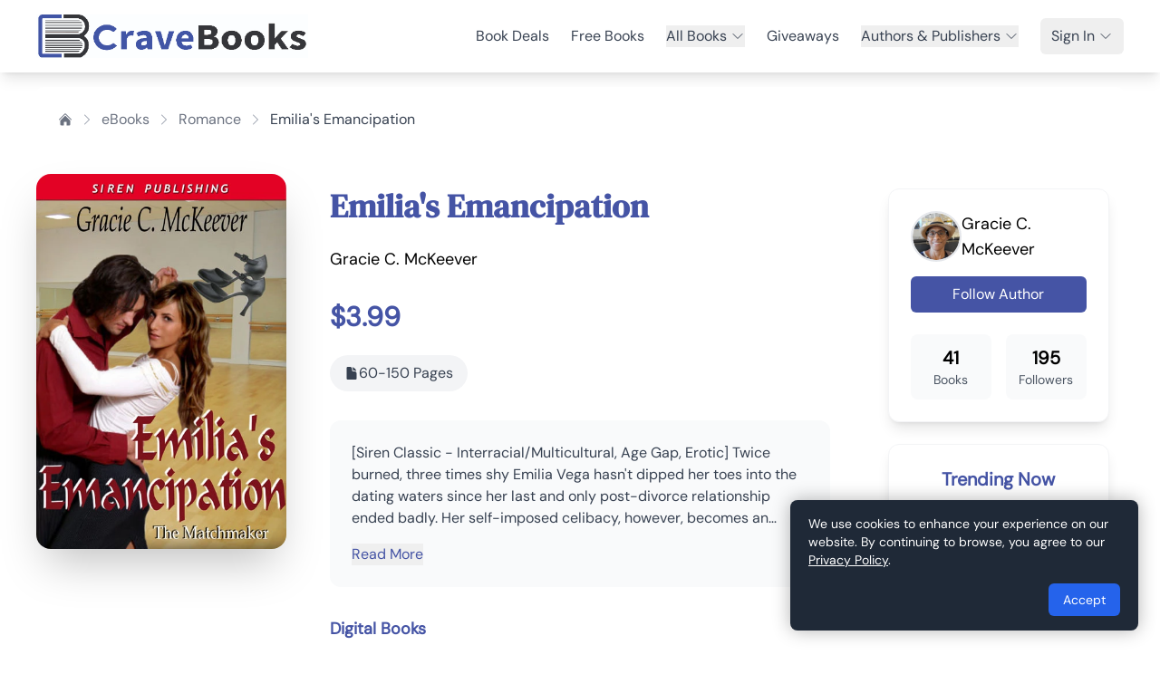

--- FILE ---
content_type: text/css
request_url: https://cravebooks.com/_nuxt/deals.Bjn4_0k_.css
body_size: 157
content:
.featured-carousel[data-v-fcd2abbf] .carousel__viewport{overflow:visible}.featured-carousel[data-v-fcd2abbf] .carousel__track{align-items:stretch}.featured-carousel[data-v-fcd2abbf] .carousel__slide{display:flex;min-width:0;padding:0 .25rem}@media (min-width:640px){.featured-carousel[data-v-fcd2abbf] .carousel__slide{padding:0 .5rem}}@media (min-width:768px){.featured-carousel[data-v-fcd2abbf] .carousel__slide{padding:0 .75rem}}.featured-carousel[data-v-fcd2abbf] .carousel-item{box-sizing:border-box;max-width:100%;width:100%}.featured-carousel[data-v-fcd2abbf] .carousel__pagination{display:flex;gap:.5rem;justify-content:center;margin-top:1rem}


--- FILE ---
content_type: application/javascript
request_url: https://cravebooks.com/_nuxt/BDPcvVM0.js
body_size: 5353
content:
import{ac as ye,j as w,ad as be,O as L,ae as B,R as Z,B as Oe,e as y,g as d,a7 as J,a8 as Q,af as we,ag as Re,a9 as X}from"./CfmnL36G.js";function Y(e,n){var t=Object.keys(e);if(Object.getOwnPropertySymbols){var r=Object.getOwnPropertySymbols(e);n&&(r=r.filter(function(s){return Object.getOwnPropertyDescriptor(e,s).enumerable})),t.push.apply(t,r)}return t}function j(e){for(var n=1;n<arguments.length;n++){var t=arguments[n]!=null?arguments[n]:{};n%2?Y(Object(t),!0).forEach(function(r){xe(e,r,t[r])}):Object.getOwnPropertyDescriptors?Object.defineProperties(e,Object.getOwnPropertyDescriptors(t)):Y(Object(t)).forEach(function(r){Object.defineProperty(e,r,Object.getOwnPropertyDescriptor(t,r))})}return e}function xe(e,n,t){return n in e?Object.defineProperty(e,n,{value:t,enumerable:!0,configurable:!0,writable:!0}):e[n]=t,e}function k(e){let n=arguments.length>1&&arguments[1]!==void 0?arguments[1]:[];return Object.keys(e).reduce((t,r)=>(n.includes(r)||(t[r]=d(e[r])),t),{})}function S(e){return typeof e=="function"}function je(e){return we(e)||Re(e)}function se(e,n,t){let r=e;const s=n.split(".");for(let o=0;o<s.length;o++){if(!r[s[o]])return t;r=r[s[o]]}return r}function M(e,n,t){return y(()=>e.some(r=>se(n,r,{[t]:!1})[t]))}function ee(e,n,t){return y(()=>e.reduce((r,s)=>{const o=se(n,s,{[t]:!1})[t]||[];return r.concat(o)},[]))}function ie(e,n,t,r){return e.call(r,d(n),d(t),r)}function oe(e){return e.$valid!==void 0?!e.$valid:!e}function Ee(e,n,t,r,s,o,g){let{$lazy:c,$rewardEarly:$}=s,i=arguments.length>7&&arguments[7]!==void 0?arguments[7]:[],m=arguments.length>8?arguments[8]:void 0,f=arguments.length>9?arguments[9]:void 0,p=arguments.length>10?arguments[10]:void 0;const v=w(!!r.value),a=w(0);t.value=!1;const u=L([n,r].concat(i,p),()=>{if(c&&!r.value||$&&!f.value&&!t.value)return;let l;try{l=ie(e,n,m,g)}catch(h){l=Promise.reject(h)}a.value++,t.value=!!a.value,v.value=!1,Promise.resolve(l).then(h=>{a.value--,t.value=!!a.value,o.value=h,v.value=oe(h)}).catch(h=>{a.value--,t.value=!!a.value,o.value=h,v.value=!0})},{immediate:!0,deep:typeof n=="object"});return{$invalid:v,$unwatch:u}}function Pe(e,n,t,r,s,o,g,c){let{$lazy:$,$rewardEarly:i}=r;const m=()=>({}),f=y(()=>{if($&&!t.value||i&&!c.value)return!1;let p=!0;try{const v=ie(e,n,g,o);s.value=v,p=oe(v)}catch(v){s.value=v}return p});return{$unwatch:m,$invalid:f}}function Ve(e,n,t,r,s,o,g,c,$,i,m){const f=w(!1),p=e.$params||{},v=w(null);let a,u;e.$async?{$invalid:a,$unwatch:u}=Ee(e.$validator,n,f,t,r,v,s,e.$watchTargets,$,i,m):{$invalid:a,$unwatch:u}=Pe(e.$validator,n,t,r,v,s,$,i);const l=e.$message;return{$message:S(l)?y(()=>l(k({$pending:f,$invalid:a,$params:k(p),$model:n,$response:v,$validator:o,$propertyPath:c,$property:g}))):l||"",$params:p,$pending:f,$invalid:a,$response:v,$unwatch:u}}function Ce(){let e=arguments.length>0&&arguments[0]!==void 0?arguments[0]:{};const n=d(e),t=Object.keys(n),r={},s={},o={};let g=null;return t.forEach(c=>{const $=n[c];switch(!0){case S($.$validator):r[c]=$;break;case S($):r[c]={$validator:$};break;case c==="$validationGroups":g=$;break;case c.startsWith("$"):o[c]=$;break;default:s[c]=$}}),{rules:r,nestedValidators:s,config:o,validationGroups:g}}const _e="__root";function Le(e,n,t,r,s,o,g,c,$){const i=Object.keys(e),m=r.get(s,e),f=w(!1),p=w(!1),v=w(0);if(m){if(!m.$partial)return m;m.$unwatch(),f.value=m.$dirty.value}const a={$dirty:f,$path:s,$touch:()=>{f.value||(f.value=!0)},$reset:()=>{f.value&&(f.value=!1)},$commit:()=>{}};return i.length?(i.forEach(u=>{a[u]=Ve(e[u],n,a.$dirty,o,g,u,t,s,$,p,v)}),a.$externalResults=y(()=>c.value?[].concat(c.value).map((u,l)=>({$propertyPath:s,$property:t,$validator:"$externalResults",$uid:`${s}-externalResult-${l}`,$message:u,$params:{},$response:null,$pending:!1})):[]),a.$invalid=y(()=>{const u=i.some(l=>d(a[l].$invalid));return p.value=u,!!a.$externalResults.value.length||u}),a.$pending=y(()=>i.some(u=>d(a[u].$pending))),a.$error=y(()=>a.$dirty.value?a.$pending.value||a.$invalid.value:!1),a.$silentErrors=y(()=>i.filter(u=>d(a[u].$invalid)).map(u=>{const l=a[u];return Z({$propertyPath:s,$property:t,$validator:u,$uid:`${s}-${u}`,$message:l.$message,$params:l.$params,$response:l.$response,$pending:l.$pending})}).concat(a.$externalResults.value)),a.$errors=y(()=>a.$dirty.value?a.$silentErrors.value:[]),a.$unwatch=()=>i.forEach(u=>{a[u].$unwatch()}),a.$commit=()=>{p.value=!0,v.value=Date.now()},r.set(s,e,a),a):(m&&r.set(s,e,a),a)}function ze(e,n,t,r,s,o,g){const c=Object.keys(e);return c.length?c.reduce(($,i)=>($[i]=U({validations:e[i],state:n,key:i,parentKey:t,resultsCache:r,globalConfig:s,instance:o,externalResults:g}),$),{}):{}}function Ae(e,n,t){const r=y(()=>[n,t].filter(a=>a).reduce((a,u)=>a.concat(Object.values(d(u))),[])),s=y({get(){return e.$dirty.value||(r.value.length?r.value.every(a=>a.$dirty):!1)},set(a){e.$dirty.value=a}}),o=y(()=>{const a=d(e.$silentErrors)||[],u=r.value.filter(l=>(d(l).$silentErrors||[]).length).reduce((l,h)=>l.concat(...h.$silentErrors),[]);return a.concat(u)}),g=y(()=>{const a=d(e.$errors)||[],u=r.value.filter(l=>(d(l).$errors||[]).length).reduce((l,h)=>l.concat(...h.$errors),[]);return a.concat(u)}),c=y(()=>r.value.some(a=>a.$invalid)||d(e.$invalid)||!1),$=y(()=>r.value.some(a=>d(a.$pending))||d(e.$pending)||!1),i=y(()=>r.value.some(a=>a.$dirty)||r.value.some(a=>a.$anyDirty)||s.value),m=y(()=>s.value?$.value||c.value:!1),f=()=>{e.$touch(),r.value.forEach(a=>{a.$touch()})},p=()=>{e.$commit(),r.value.forEach(a=>{a.$commit()})},v=()=>{e.$reset(),r.value.forEach(a=>{a.$reset()})};return r.value.length&&r.value.every(a=>a.$dirty)&&f(),{$dirty:s,$errors:g,$invalid:c,$anyDirty:i,$error:m,$pending:$,$touch:f,$reset:v,$silentErrors:o,$commit:p}}function U(e){let{validations:n,state:t,key:r,parentKey:s,childResults:o,resultsCache:g,globalConfig:c={},instance:$,externalResults:i}=e;const m=s?`${s}.${r}`:r,{rules:f,nestedValidators:p,config:v,validationGroups:a}=Ce(n),u=j(j({},c),v),l=r?y(()=>{const b=d(t);return b?d(b[r]):void 0}):t,h=j({},d(i)||{}),C=y(()=>{const b=d(i);return r?b?d(b[r]):void 0:b}),F=Le(f,l,r,g,m,u,$,C,t),O=ze(p,l,m,g,u,$,C),P={};a&&Object.entries(a).forEach(b=>{let[V,x]=b;P[V]={$invalid:M(x,O,"$invalid"),$error:M(x,O,"$error"),$pending:M(x,O,"$pending"),$errors:ee(x,O,"$errors"),$silentErrors:ee(x,O,"$silentErrors")}});const{$dirty:R,$errors:A,$invalid:N,$anyDirty:de,$error:$e,$pending:q,$touch:G,$reset:fe,$silentErrors:me,$commit:K}=Ae(F,O,o),ve=r?y({get:()=>d(l),set:b=>{R.value=!0;const V=d(t),x=d(i);x&&(x[r]=h[r]),B(V[r])?V[r].value=b:V[r]=b}}):null;r&&u.$autoDirty&&L(l,()=>{R.value||G();const b=d(i);b&&(b[r]=h[r])},{flush:"sync"});async function ge(){return G(),u.$rewardEarly&&(K(),await X()),await X(),new Promise(b=>{if(!q.value)return b(!N.value);const V=L(q,()=>{b(!N.value),V()})})}function pe(b){return(o.value||{})[b]}function he(){B(i)?i.value=h:Object.keys(h).length===0?Object.keys(i).forEach(b=>{delete i[b]}):Object.assign(i,h)}return Z(j(j(j({},F),{},{$model:ve,$dirty:R,$error:$e,$errors:A,$invalid:N,$anyDirty:de,$pending:q,$touch:G,$reset:fe,$path:m||_e,$silentErrors:me,$validate:ge,$commit:K},o&&{$getResultsForChild:pe,$clearExternalResults:he,$validationGroups:P}),O))}class Te{constructor(){this.storage=new Map}set(n,t,r){this.storage.set(n,{rules:t,result:r})}checkRulesValidity(n,t,r){const s=Object.keys(r),o=Object.keys(t);return o.length!==s.length||!o.every(c=>s.includes(c))?!1:o.every(c=>t[c].$params?Object.keys(t[c].$params).every($=>d(r[c].$params[$])===d(t[c].$params[$])):!0)}get(n,t){const r=this.storage.get(n);if(!r)return;const{rules:s,result:o}=r,g=this.checkRulesValidity(n,t,s),c=o.$unwatch?o.$unwatch:()=>({});return g?o:{$dirty:o.$dirty,$partial:!0,$unwatch:c}}}const T={COLLECT_ALL:!0,COLLECT_NONE:!1},te=Symbol("vuelidate#injectChildResults"),re=Symbol("vuelidate#removeChildResults");function Se(e){let{$scope:n,instance:t}=e;const r={},s=w([]),o=y(()=>s.value.reduce((m,f)=>(m[f]=d(r[f]),m),{}));function g(m,f){let{$registerAs:p,$scope:v,$stopPropagation:a}=f;a||n===T.COLLECT_NONE||v===T.COLLECT_NONE||n!==T.COLLECT_ALL&&n!==v||(r[p]=m,s.value.push(p))}t.__vuelidateInjectInstances=[].concat(t.__vuelidateInjectInstances||[],g);function c(m){s.value=s.value.filter(f=>f!==m),delete r[m]}t.__vuelidateRemoveInstances=[].concat(t.__vuelidateRemoveInstances||[],c);const $=Q(te,[]);J(te,t.__vuelidateInjectInstances);const i=Q(re,[]);return J(re,t.__vuelidateRemoveInstances),{childResults:o,sendValidationResultsToParent:$,removeValidationResultsFromParent:i}}function ue(e){return new Proxy(e,{get(n,t){return typeof n[t]=="object"?ue(n[t]):y(()=>n[t])}})}let ne=0;function Xe(e,n){var t;let r=arguments.length>2&&arguments[2]!==void 0?arguments[2]:{};arguments.length===1&&(r=e,e=void 0,n=void 0);let{$registerAs:s,$scope:o=T.COLLECT_ALL,$stopPropagation:g,$externalResults:c,currentVueInstance:$}=r;const i=$||((t=ye())===null||t===void 0?void 0:t.proxy),m=i?i.$options:{};s||(ne+=1,s=`_vuelidate_${ne}`);const f=w({}),p=new Te,{childResults:v,sendValidationResultsToParent:a,removeValidationResultsFromParent:u}=i?Se({$scope:o,instance:i}):{childResults:w({})};if(!e&&m.validations){const l=m.validations;n=w({}),be(()=>{n.value=i,L(()=>S(l)?l.call(n.value,new ue(n.value)):l,h=>{f.value=U({validations:h,state:n,childResults:v,resultsCache:p,globalConfig:r,instance:i,externalResults:c||i.vuelidateExternalResults})},{immediate:!0})}),r=m.validationsConfig||r}else{const l=B(e)||je(e)?e:Z(e||{});L(l,h=>{f.value=U({validations:h,state:n,childResults:v,resultsCache:p,globalConfig:r,instance:i??{},externalResults:c})},{immediate:!0})}return i&&(a.forEach(l=>l(f,{$registerAs:s,$scope:o,$stopPropagation:g})),Oe(()=>u.forEach(l=>l(s)))),y(()=>j(j({},d(f.value)),v.value))}function ae(e,n){var t=Object.keys(e);if(Object.getOwnPropertySymbols){var r=Object.getOwnPropertySymbols(e);n&&(r=r.filter(function(s){return Object.getOwnPropertyDescriptor(e,s).enumerable})),t.push.apply(t,r)}return t}function z(e){for(var n=1;n<arguments.length;n++){var t=arguments[n]!=null?arguments[n]:{};n%2?ae(Object(t),!0).forEach(function(r){De(e,r,t[r])}):Object.getOwnPropertyDescriptors?Object.defineProperties(e,Object.getOwnPropertyDescriptors(t)):ae(Object(t)).forEach(function(r){Object.defineProperty(e,r,Object.getOwnPropertyDescriptor(t,r))})}return e}function De(e,n,t){return n in e?Object.defineProperty(e,n,{value:t,enumerable:!0,configurable:!0,writable:!0}):e[n]=t,e}function D(e){return typeof e=="function"}function W(e){return e!==null&&typeof e=="object"&&!Array.isArray(e)}function I(e){return D(e.$validator)?z({},e):{$validator:e}}function le(e){return typeof e=="object"?e.$valid:e}function ce(e){return e.$validator||e}function Ie(e,n){if(!W(e))throw new Error(`[@vuelidate/validators]: First parameter to "withParams" should be an object, provided ${typeof e}`);if(!W(n)&&!D(n))throw new Error("[@vuelidate/validators]: Validator must be a function or object with $validator parameter");const t=I(n);return t.$params=z(z({},t.$params||{}),e),t}function Fe(e,n){if(!D(e)&&typeof d(e)!="string")throw new Error(`[@vuelidate/validators]: First parameter to "withMessage" should be string or a function returning a string, provided ${typeof e}`);if(!W(n)&&!D(n))throw new Error("[@vuelidate/validators]: Validator must be a function or object with $validator parameter");const t=I(n);return t.$message=e,t}function Ne(e){let n=arguments.length>1&&arguments[1]!==void 0?arguments[1]:[];const t=I(e);return z(z({},t),{},{$async:!0,$watchTargets:n})}function qe(e){return{$validator(n){for(var t=arguments.length,r=new Array(t>1?t-1:0),s=1;s<t;s++)r[s-1]=arguments[s];return d(n).reduce((o,g,c)=>{const $=Object.entries(g).reduce((i,m)=>{let[f,p]=m;const v=e[f]||{},a=Object.entries(v).reduce((u,l)=>{let[h,C]=l;const O=ce(C).call(this,p,g,c,...r),P=le(O);if(u.$data[h]=O,u.$data.$invalid=!P||!!u.$data.$invalid,u.$data.$error=u.$data.$invalid,!P){let R=C.$message||"";const A=C.$params||{};typeof R=="function"&&(R=R({$pending:!1,$invalid:!P,$params:A,$model:p,$response:O})),u.$errors.push({$property:f,$message:R,$params:A,$response:O,$model:p,$pending:!1,$validator:h})}return{$valid:u.$valid&&P,$data:u.$data,$errors:u.$errors}},{$valid:!0,$data:{},$errors:[]});return i.$data[f]=a.$data,i.$errors[f]=a.$errors,{$valid:i.$valid&&a.$valid,$data:i.$data,$errors:i.$errors}},{$valid:!0,$data:{},$errors:{}});return{$valid:o.$valid&&$.$valid,$data:o.$data.concat($.$data),$errors:o.$errors.concat($.$errors)}},{$valid:!0,$data:[],$errors:[]})},$message:n=>{let{$response:t}=n;return t?t.$errors.map(r=>Object.values(r).map(s=>s.map(o=>o.$message)).reduce((s,o)=>s.concat(o),[])):[]}}}const _=e=>{if(e=d(e),Array.isArray(e))return!!e.length;if(e==null)return!1;if(e===!1)return!0;if(e instanceof Date)return!isNaN(e.getTime());if(typeof e=="object"){for(let n in e)return!0;return!1}return!!String(e).length},H=e=>(e=d(e),Array.isArray(e)?e.length:typeof e=="object"?Object.keys(e).length:String(e).length);function E(){for(var e=arguments.length,n=new Array(e),t=0;t<e;t++)n[t]=arguments[t];return r=>(r=d(r),!_(r)||n.every(s=>(s.lastIndex=0,s.test(r))))}var Ye=Object.freeze({__proto__:null,forEach:qe,len:H,normalizeValidatorObject:I,regex:E,req:_,unwrap:d,unwrapNormalizedValidator:ce,unwrapValidatorResponse:le,withAsync:Ne,withMessage:Fe,withParams:Ie});E(/^[a-zA-Z]*$/);E(/^[a-zA-Z0-9]*$/);var Ge=E(/^\d*(\.\d+)?$/),ke={$validator:Ge,$message:"Value must be numeric",$params:{type:"numeric"}};const Me=/^(?:[A-z0-9!#$%&'*+/=?^_`{|}~-]+(?:\.[A-z0-9!#$%&'*+/=?^_`{|}~-]+)*|"(?:[\x01-\x08\x0b\x0c\x0e-\x1f\x21\x23-\x5b\x5d-\x7f]|[\x01-\x09\x0b\x0c\x0e-\x7f])*")@(?:(?:[a-z0-9](?:[a-z0-9-]*[a-z0-9])?\.)+[a-z0-9]{2,}(?:[a-z0-9-]*[a-z0-9])?|\[(?:(?:25[0-5]|2[0-4][0-9]|[01]?[0-9][0-9]?)\.){3}(?:25[0-5]|2[0-4][0-9]|[01]?[0-9][0-9]?|[a-z0-9-]*[a-z0-9]:(?:[\x01-\x08\x0b\x0c\x0e-\x1f\x21-\x5a\x53-\x7f]|\\[\x01-\x09\x0b\x0c\x0e-\x7f])+)\])$/i;var Be=E(Me),et={$validator:Be,$message:"Value is not a valid email address",$params:{type:"email"}};function Ue(e){return n=>!_(n)||H(n)<=d(e)}function tt(e){return{$validator:Ue(e),$message:n=>{let{$params:t}=n;return`The maximum length allowed is ${t.max}`},$params:{max:e,type:"maxLength"}}}function We(e){return n=>!_(n)||H(n)>=d(e)}function rt(e){return{$validator:We(e),$message:n=>{let{$params:t}=n;return`This field should be at least ${t.min} characters long`},$params:{min:e,type:"minLength"}}}function Ze(e){return typeof e=="string"&&(e=e.trim()),_(e)}var nt={$validator:Ze,$message:"Value is required",$params:{type:"required"}};const He=/^(?:(?:(?:https?|ftp):)?\/\/)(?:\S+(?::\S*)?@)?(?:(?!(?:10|127)(?:\.\d{1,3}){3})(?!(?:169\.254|192\.168)(?:\.\d{1,3}){2})(?!172\.(?:1[6-9]|2\d|3[0-1])(?:\.\d{1,3}){2})(?:[1-9]\d?|1\d\d|2[01]\d|22[0-3])(?:\.(?:1?\d{1,2}|2[0-4]\d|25[0-5])){2}(?:\.(?:[1-9]\d?|1\d\d|2[0-4]\d|25[0-4]))|(?:(?:[a-z0-9\u00a1-\uffff][a-z0-9\u00a1-\uffff_-]{0,62})?[a-z0-9\u00a1-\uffff]\.)+(?:[a-z\u00a1-\uffff]{2,}\.?))(?::\d{2,5})?(?:[/?#]\S*)?$/i;var Ke=E(He),at={$validator:Ke,$message:"The value is not a valid URL address",$params:{type:"url"}};function Je(e){return n=>!_(n)||(!/\s/.test(n)||n instanceof Date)&&+n>=+d(e)}function st(e){return{$validator:Je(e),$message:n=>{let{$params:t}=n;return`The minimum value allowed is ${t.min}`},$params:{min:e,type:"minValue"}}}E(/(^[0-9]*$)|(^-[0-9]+$)/);E(/^[-]?\d*(\.\d+)?$/);export{tt as a,st as b,Ye as c,at as d,et as e,rt as m,ke as n,nt as r,Xe as u};


--- FILE ---
content_type: application/javascript
request_url: https://cravebooks.com/_nuxt/MZs-5wXk.js
body_size: 844
content:
import{_ as d}from"./DT08ZuVr.js";import{_ as u}from"./BubziJMx.js";import{c as s,o as r,a as t,b as a,t as m,w as l,F as c,r as p}from"./CfmnL36G.js";const b={class:"relative isolate overflow-hidden rounded-3xl border border-slate-200 bg-white/80 px-4 py-6 shadow-sm ring-1 ring-slate-100 backdrop-blur-sm md:px-6 md:py-7 mb-4"},x={class:"flex flex-wrap items-center justify-between gap-4 md:gap-6"},f={class:"text-xl font-semibold tracking-tight text-slate-900 md:text-2xl"},g={class:"relative mt-4"},_={class:"-mx-4 flex snap-x snap-mandatory gap-5 overflow-x-auto px-4 pb-5 pt-2 scroll-smooth md:-mx-6 md:gap-8 md:px-6",role:"list","aria-label":"Books from the {{ genre }} genre"},w={__name:"BooksGenreBookRow",props:{genre:{type:String,required:!0},books:{type:Array,required:!0},bookType:{type:String,required:!0,validator:e=>["ebooks","audiobooks","paperbacks"].includes(e)},genre_slug:{type:String,required:!0}},setup(e){return(h,n)=>{const i=d;return r(),s("section",b,[t("div",x,[t("h2",f,m(e.genre),1),a(i,{to:`/${e.bookType}/${e.genre_slug}`,class:"inline-flex items-center gap-2 rounded-full border border-slate-200 bg-white px-5 py-2 text-sm font-semibold text-slate-600 shadow-sm transition-all hover:-translate-y-0.5 hover:border-primary hover:text-primary focus-visible:outline focus-visible:outline-2 focus-visible:outline-offset-2 focus-visible:outline-primary"},{default:l(()=>n[0]||(n[0]=[t("span",null,"View entire genre",-1),t("span",{"aria-hidden":"true",class:"text-base"},"→",-1)])),_:1},8,["to"])]),t("div",g,[t("div",_,[(r(!0),s(c,null,p(e.books,o=>(r(),s("div",{key:o.id,class:"flex-none snap-start"},[a(i,{to:`${o.book_url}`,class:"block transition-transform hover:-translate-y-1"},{default:l(()=>[a(u,{book:o,showGenre:!1},null,8,["book"])]),_:2},1032,["to"])]))),128))])])])}}};export{w as _};


--- FILE ---
content_type: application/javascript
request_url: https://cravebooks.com/_nuxt/Qorh9JD_.js
body_size: 212
content:
import{c as a,a as e,o as r}from"./CfmnL36G.js";function c(o,t){return r(),a("svg",{xmlns:"http://www.w3.org/2000/svg",viewBox:"0 0 24 24",fill:"currentColor","aria-hidden":"true","data-slot":"icon"},[e("path",{d:"M21.731 2.269a2.625 2.625 0 0 0-3.712 0l-1.157 1.157 3.712 3.712 1.157-1.157a2.625 2.625 0 0 0 0-3.712ZM19.513 8.199l-3.712-3.712-12.15 12.15a5.25 5.25 0 0 0-1.32 2.214l-.8 2.685a.75.75 0 0 0 .933.933l2.685-.8a5.25 5.25 0 0 0 2.214-1.32L19.513 8.2Z"})])}export{c as r};


--- FILE ---
content_type: application/javascript
request_url: https://cravebooks.com/_nuxt/CVSsLwvb.js
body_size: 76
content:
import{C as r}from"./CfmnL36G.js";const g={getGenres(){return r.get("/genres")},getPublicGenres(){return r.get("/public/genres")},createGenre(e){return r.post("/genres",e)},getSingleGenre(e){return r.get(`/genres/${e}`)},updateGenre(e,n){return r.post(`/genres/${e}`,n)},deleteGenre(e){return r.delete(`/genres/${e}`)}};export{g};


--- FILE ---
content_type: application/javascript
request_url: https://cravebooks.com/_nuxt/DUsiUSun.js
body_size: 3165
content:
import{C as T,M as J,u as G,m as Y,j as u,R as j,k as $,c as o,a as t,t as n,h as m,F as R,r as W,s as z,q as h,x as N,n as f,ai as H,g as K,i as Q,D as X,N as Z,y as ee,o as i,_ as te}from"./CfmnL36G.js";const A={getNewsletterWebsites(){return T.get("/public/reader-subscribe-from-wordpress/newsletter-websites")},subscribeToNewsletter(S){return T.post("/public/reader-subscribe-from-wordpress/create",S)}},se={class:"container"},ae={class:"py-8"},re={key:0,class:"text-center py-12"},le={key:1,class:"bg-red-50 border border-red-200 rounded-lg p-6 text-center"},oe={class:"text-red-600"},ie={key:2,class:"space-y-8"},ne={class:"bg-white rounded-lg shadow-sm border border-gray-200 p-6"},de={key:0,class:"mb-4"},ce={class:"text-red-500 text-sm"},ue={class:"grid grid-cols-2 sm:grid-cols-3 md:grid-cols-4 lg:grid-cols-5 gap-4 mb-4"},me=["onClick"],pe={key:0,class:"absolute top-2 right-2 w-6 h-6 bg-primary rounded-full flex items-center justify-center"},be={class:"p-2 flex flex-col items-center text-center"},fe={class:"mb-3 w-28 h-12 flex items-center justify-center"},_e=["src","alt"],ge={key:1,class:"w-full h-full bg-gray-200 rounded flex items-center justify-center"},ve={class:"text-gray-400 text-xs"},xe={class:"text-sm font-medium text-primary-theme mb-1 line-clamp-2"},ye={key:0,class:"mt-1"},he={class:"text-xs text-text-primary bg-gray-100 px-2 py-1 rounded"},we={class:"text-sm text-text-primary text-center"},ke={class:"bg-white rounded-lg shadow-sm border border-gray-200 p-6"},Ne={key:0,class:"text-red-500 text-sm mt-1 block"},Se={key:0,class:"text-red-500 text-sm mt-1 block"},Le={key:0,class:"text-red-500 text-sm mt-1 block"},Ce={class:"flex items-center space-x-2"},Me=["disabled"],Ee={key:3,class:"text-center py-12"},Ie=J({__name:"join-our-mailing-list",setup(S){G({title:"Join Our Mailing List - CraveBooks",meta:[{name:"description",content:"Join our mailing list and subscribe to our curated newsletter websites. Stay updated with the latest book deals, promotions, and reading recommendations."}]});const{showLoader:D,hideLoader:F}=Z(),{showToast:L}=Y(),_=u([]),w=u(!0),p=u(""),d=u([]),g=u(!1),b=u(""),v=u(!1),l=j({first_name:"",last_name:"",email:"",is_account_create:!1}),a=j({selectedNewsletters:"",first_name:"",last_name:"",email:""}),U=r=>_.value.find(e=>e.id===r),C=r=>d.value.includes(r),q=r=>{const e=d.value.indexOf(r);e>-1?d.value.splice(e,1):d.value.push(r),a.selectedNewsletters&&(a.selectedNewsletters="")},B=r=>{const e=r.target;e.src=X.DEFAULT_IMAGE},V=()=>{a.selectedNewsletters="",a.first_name="",a.last_name="",a.email="";let r=!0;return d.value.length===0&&(a.selectedNewsletters="Please select at least one newsletter",r=!1),(!l.first_name||l.first_name.trim().length<2)&&(a.first_name="First name must be at least 2 characters",r=!1),(!l.last_name||l.last_name.trim().length<2)&&(a.last_name="Last name must be at least 2 characters",r=!1),(!l.email||!/^[^\s@]+@[^\s@]+\.[^\s@]+$/.test(l.email))&&(a.email="Please enter a valid email address",r=!1),r},M=async()=>{var r,e;w.value=!0,p.value="";try{const s=await A.getNewsletterWebsites();s.data.status==="true"&&s.data.data?_.value=s.data.data:p.value="Failed to load newsletters"}catch(s){console.error("Error fetching newsletters:",s),p.value=((e=(r=s.response)==null?void 0:r.data)==null?void 0:e.message)||"An error occurred while loading newsletters"}finally{w.value=!1}},O=async()=>{var r,e,s,k;if(b.value="",v.value=!1,!!V()){g.value=!0,D();try{const P=d.value.map(c=>{const y=U(c);return{id:c,reference_site:y?y.promotion_run_site:""}}).map(c=>{const y={email:l.email,first_name:l.first_name,last_name:l.last_name||"",reference_site:c.reference_site,is_account_create:l.is_account_create?"true":"false",signup_source:"JOIN-OUR-MAILING-LIST"};return A.subscribeToNewsletter(y)}),E=await Promise.allSettled(P),I=E.filter(c=>c.status==="fulfilled"&&c.value.data.status==="true").length,Te=E.length-I;I>0?ee("/subscribe-thankyou"):(v.value=!1,b.value="Failed to subscribe to newsletters. Please try again.",L("Subscription failed","error"))}catch(x){console.error("Error subscribing to newsletters:",x),v.value=!1,b.value=((e=(r=x.response)==null?void 0:r.data)==null?void 0:e.message)||"An error occurred. Please try again.",L(((k=(s=x.response)==null?void 0:s.data)==null?void 0:k.message)||"Subscription failed","error")}finally{g.value=!1,F()}}};return $(()=>{M()}),(r,e)=>(i(),o("div",se,[t("div",ae,[e[14]||(e[14]=t("div",{class:"text-center mb-12"},[t("h1",{class:"text-4xl font-bold mb-4"},"Join Our Mailing List"),t("p",{class:"text-xl text-text-primary max-w-3xl mx-auto"}," Discover and subscribe to our curated newsletter websites. Stay updated with the latest book deals, promotions, and reading recommendations. ")],-1)),w.value?(i(),o("div",re,e[4]||(e[4]=[t("div",{class:"inline-block animate-spin rounded-full h-12 w-12 border-b-2 border-primary"},null,-1),t("p",{class:"mt-4 text-text-primary"},"Loading newsletters...",-1)]))):p.value?(i(),o("div",le,[t("p",oe,n(p.value),1),t("button",{onClick:M,class:"btn-primary-square mt-4"}," Try Again ")])):_.value.length>0?(i(),o("div",ie,[t("div",ne,[e[6]||(e[6]=t("h2",{class:"text-2xl font-semibold text-primary-theme mb-4"},"Step 1: Select Newsletters",-1)),e[7]||(e[7]=t("p",{class:"text-text-primary mb-6"},"Choose one or more newsletters you'd like to subscribe to:",-1)),a.selectedNewsletters?(i(),o("div",de,[t("p",ce,n(a.selectedNewsletters),1)])):m("",!0),t("div",ue,[(i(!0),o(R,null,W(_.value,s=>(i(),o("div",{key:s.id,onClick:k=>q(s.id),class:f(["relative cursor-pointer rounded-lg border-2 transition-all duration-200 hover:shadow-md",C(s.id)?"border-primary bg-primary/5 shadow-sm":"border-gray-200 bg-white hover:border-gray-300"])},[C(s.id)?(i(),o("div",pe,e[5]||(e[5]=[t("svg",{class:"w-4 h-4 text-white",fill:"none",stroke:"currentColor",viewBox:"0 0 24 24"},[t("path",{"stroke-linecap":"round","stroke-linejoin":"round","stroke-width":"2",d:"M5 13l4 4L19 7"})],-1)]))):m("",!0),t("div",be,[t("div",fe,[s.logo||s.square_logo?(i(),o("img",{key:0,src:K(Q)(s.logo),alt:s.name,class:"w-full h-full object-contain rounded",onError:B},null,40,_e)):(i(),o("div",ge,[t("span",ve,n(s.name.charAt(0)),1)]))]),t("h3",xe,n(s.name),1),s.genre_label?(i(),o("div",ye,[t("span",he,n(s.genre_label),1)])):m("",!0)])],10,me))),128))]),t("p",we,n(d.value.length)+" newsletter(s) selected ",1)]),t("div",ke,[e[12]||(e[12]=t("h2",{class:"text-2xl font-semibold text-primary-theme mb-4"},"Step 2: Your Information",-1)),t("form",{onSubmit:z(O,["prevent"]),class:"space-y-6"},[t("div",null,[e[8]||(e[8]=t("label",{class:"form-label required",for:"first_name"},"First Name",-1)),h(t("input",{"onUpdate:modelValue":e[0]||(e[0]=s=>l.first_name=s),type:"text",id:"first_name",class:f(["form-input",{"border-red-500":a.first_name}]),placeholder:"Your first name"},null,2),[[N,l.first_name]]),a.first_name?(i(),o("span",Ne,n(a.first_name),1)):m("",!0)]),t("div",null,[e[9]||(e[9]=t("label",{class:"form-label required",for:"last_name"},"Last Name",-1)),h(t("input",{"onUpdate:modelValue":e[1]||(e[1]=s=>l.last_name=s),type:"text",id:"last_name",class:f(["form-input",{"border-red-500":a.last_name}]),placeholder:"Your last name"},null,2),[[N,l.last_name]]),a.last_name?(i(),o("span",Se,n(a.last_name),1)):m("",!0)]),t("div",null,[e[10]||(e[10]=t("label",{class:"form-label required",for:"email"},"Email",-1)),h(t("input",{"onUpdate:modelValue":e[2]||(e[2]=s=>l.email=s),type:"email",id:"email",class:f(["form-input",{"border-red-500":a.email}]),placeholder:"your@email.com"},null,2),[[N,l.email]]),a.email?(i(),o("span",Le,n(a.email),1)):m("",!0)]),t("div",Ce,[h(t("input",{"onUpdate:modelValue":e[3]||(e[3]=s=>l.is_account_create=s),type:"checkbox",id:"create_account",class:"w-4 h-4 text-primary border-gray-300 rounded focus:ring-primary"},null,512),[[H,l.is_account_create]]),e[11]||(e[11]=t("label",{for:"create_account",class:"text-sm text-text-primary"}," Create a free CraveBooks account to access your personal dashboard, save your favorite books, and enjoy additional reader benefits ",-1))]),t("button",{type:"submit",class:"btn-primary-square w-full",disabled:g.value},n(g.value?"Subscribing...":`Subscribe to ${d.value.length} Newsletter(s)`),9,Me),b.value?(i(),o("p",{key:0,class:f(["text-sm text-center",v.value?"text-green-600":"text-red-600"])},n(b.value),3)):m("",!0)],32)])])):(i(),o("div",Ee,e[13]||(e[13]=[t("p",{class:"text-text-primary text-lg"},"No newsletters available at the moment.",-1)])))])]))}}),Ae=te(Ie,[["__scopeId","data-v-68e33f8e"]]);export{Ae as default};


--- FILE ---
content_type: application/javascript
request_url: https://cravebooks.com/_nuxt/UOMpqbDJ.js
body_size: 8386
content:
import{_ as re}from"./DT08ZuVr.js";import{m as K}from"./B-TXJ-D6.js";import{G as ne,l as se,e as b,c as i,h as f,o as u,t as c,H as ue,n as T,C as Y,j as C,k as X,a as e,E as le,O as ie,g as oe,d as J,f as Z,b as Q,p as R,w as pe,F as ee,r as te,a9 as ce,N as de}from"./CfmnL36G.js";import{l as me,_ as ve}from"./wY5Yp2Vl.js";import{C as H}from"./qi4Fq1yB.js";import{u as ye}from"./B18LBtyW.js";import{r as fe}from"./BI1B3kF4.js";const ge=["disabled"],he={__name:"DashboardMembershipGetStartedButton",props:{planId:{type:[Number,String],default:null},planSlug:{type:String,default:null},planName:{type:String,default:null},planPrice:{type:Number,default:null},text:{type:String,default:"Get Started"},customClass:{type:String,default:""},userData:{type:Object,default:()=>({})},planType:{type:String,default:"monthly",validator:d=>["monthly","annual"].includes(d)},planLevel:{type:Number,default:0}},emits:["click","plan-change"],setup(d,{emit:L}){const n=ne(),{isAuthenticated:N}=se(),s=d,v=L,l=b(()=>{var g,D;return((D=(g=s.userData)==null?void 0:g.active_subscription)==null?void 0:D.plan_id)||0});b(()=>{var g;return((g=s.userData)==null?void 0:g.current_plan_slug)||"free"});const x=b(()=>{var g,D;return((D=(g=s.userData)==null?void 0:g.active_subscription)==null?void 0:D.plan_type)||null}),k=b(()=>{var g;return!!((g=s.userData)!=null&&g.upcoming_subscription)&&s.userData.upcoming_subscription.status===2}),t=b(()=>l.value==s.planId&&(x.value===s.planType||x.value===null&&s.planType===null||l.value==1)),m=b(()=>l.value==1&&s.planId>1||l.value==2&&s.planId==3||l.value==s.planId&&x.value==="monthly"&&s.planType==="annual"),y=b(()=>l.value==3&&(s.planId==2||s.planId==1)||l.value==2&&s.planId==1||l.value==s.planId&&x.value==="annual"&&s.planType==="monthly"),$=b(()=>s.planId==1&&(l.value==2||l.value==3)),_=b(()=>k.value?"Plan Change Pending":t.value?"Current Plan":m.value?"Upgrade":y.value?"Downgrade":s.text||"Get Started"),A=b(()=>t.value||k.value?"btn-primary-square opacity-50":m.value||y.value?"btn-primary-square":""),B=()=>{if(t.value||$.value||k.value)return;if(!N.value){const D={planId:s.planId,planName:s.planName,planType:s.planType};n.push({path:"/author/signup",query:D});return}const g={planId:s.planId,planSlug:s.planSlug,planType:s.planType,planName:s.planName,planPrice:s.planPrice,action:m.value?"upgrade":y.value?"downgrade":"new"};v("plan-change",g)};return(g,D)=>k.value?f("",!0):(u(),i("button",{key:0,onClick:B,class:T([d.customClass,A.value]),disabled:t.value||k.value,style:ue($.value?"visibility: hidden; opacity: 0;":"")},c(_.value),15,ge))}},ae={createSubscriptionPlan(d){return Y.post("/paypal/create-subscription-plan",d)},processSubscription(d){return Y.post("/paypal/subscription-approved",d)},processPayment(d){return Y.post("/paypal/process-payment",d)}},be={key:0,class:"my-4 text-center"},xe={key:1,class:"my-4 text-red-500"},_e={__name:"DashboardPayPalPaypalSubscriptionButton",props:{amount:{type:String,required:!0},productInfo:{type:Object,required:!0}},emits:["paymentSuccess","paymentError"],setup(d,{emit:L}){const n=d,N=C(null),s=C(null),v=C(!1),l=L,x="AcmKoyx5TcTNiqAsxES9361AkFMjMhrkEi-0HQJzQWaqV0MnZETi24XV1rGGMrDMRB4MDTxbwgakifAr";console.log("Client ID:",x);const k=async t=>{var m;try{v.value=!0,console.log("Subscription approved:",{subscriptionID:t});const y={amount:n.amount,subscription_id:t,planId:n.productInfo.planId??"",planType:n.productInfo.planType??"",isCancelDiscount:((m=n.productInfo)==null?void 0:m.isCancelDiscount)??!1?"true":"false"};console.log("Payload:",y);const $=await ae.processSubscription(y);return v.value=!1,l("paymentSuccess",$.data),$.data}catch(y){throw v.value=!1,s.value=`Error processing subscription: ${y.message}`,console.error("Subscription processing error:",y),l("paymentError",y),y}};return X(async()=>{try{v.value=!0;const t=await me({"client-id":x,currency:"USD",intent:"subscription",vault:!0,debug:!1});if(!t)throw new Error("PayPal SDK failed to load.");v.value=!1,t.Buttons({style:{layout:"vertical",color:"blue",shape:"rect"},createSubscription:async(m,y)=>{var $;try{v.value=!0,s.value=null;const _={amount:n.amount,membership:"true",product:n.productInfo,planId:n.productInfo.planId??"",planType:n.productInfo.planType??"",isCancelDiscount:(($=n.productInfo)==null?void 0:$.isCancelDiscount)??!1?"true":"false"};console.log("Creating subscription with payload:",_);const A=await ae.createSubscriptionPlan(_);if(console.log("Subscription plan response:",A.data),A.data&&A.data.plan&&A.data.plan.id)return v.value=!1,y.subscription.create({plan_id:A.data.plan.id});throw new Error("Plan ID not found in response")}catch(_){throw v.value=!1,s.value=`Error creating subscription: ${_.message}`,console.error("Subscription creation error:",_),l("paymentError",_),_}},onApprove:async(m,y)=>k(m.subscriptionID),onError:m=>{v.value=!1,console.error("PayPal Subscription Error:",m),s.value=m.message||"An error occurred with PayPal",l("paymentError",m)},onCancel:()=>{v.value=!1,console.log("Subscription cancelled by user"),s.value="Subscription was cancelled"}}).render(N.value)}catch(t){v.value=!1,s.value=`PayPal initialization error: ${t.message}`,console.error("PayPal Button Init Error:",t),l("paymentError",t)}}),(t,m)=>(u(),i("div",null,[v.value?(u(),i("div",be,m[0]||(m[0]=[e("p",null,"Loading PayPal...",-1)]))):f("",!0),s.value?(u(),i("div",xe,c(s.value),1)):f("",!0),e("div",{ref_key:"paypalRef",ref:N},null,512)]))}},we={key:0,class:"fixed inset-0 z-50 flex items-center justify-center"},Pe={class:"relative bg-white rounded-lg p-6 max-w-4xl w-full shadow-xl"},ke={class:"text-xl font-bold mb-4"},De={key:1,class:"bg-green-50 border border-green-200 rounded-lg p-4 mb-4"},Se={class:"flex items-center gap-2"},Ce={class:"text-green-800 font-semibold"},Ie={key:2,class:"flex justify-center my-8"},Te={key:3},$e={class:"bg-gray-50 p-6 rounded-lg mb-6"},Ae={class:"grid grid-cols-1 md:grid-cols-2 gap-6"},Me={class:"space-y-3"},Ee={key:0},Ne={class:"font-semibold"},Be={key:0},Fe={class:"font-semibold"},Le={class:"text-gray-600"},je={key:0},qe={key:1},ze={class:"font-semibold"},Ue={key:1,class:"pt-3 border-t"},Oe={key:0,class:"text-gray-600 mb-1"},Ge={key:1,class:"space-y-2"},Ve={class:"flex justify-between"},Ye={class:"font-semibold text-red-600"},Re={class:"flex justify-between"},He={class:"font-semibold text-green-600"},Ke={class:"flex justify-between pt-1"},Je={class:"font-bold text-lg text-gray-900"},Qe={key:2},Xe={class:"font-bold text-lg"},We={class:"space-y-4"},Ze={class:"flex border-b"},et={key:0,class:"pt-2"},tt={key:1,class:"pt-2"},at={key:0,class:"bg-yellow-50 p-4 rounded-lg mt-6"},nt={__name:"DashboardMembershipPlanUpgradePopup",props:{show:Boolean,planData:Object,userData:Object,allowClose:{type:Boolean,default:!0}},emits:["close","confirm"],setup(d,{emit:L}){const n=d,N=L,s=le(),v=C(!1),l=C("stripe"),x=C(0),k=C(!1),t=C({currentPlan:null,newPlan:null,newPlanPrice:0,amountDueToday:0,unusedAmount:0});console.log("props.planData",n.planData);const m=b(()=>{var p;return((p=n.planData)==null?void 0:p.action)==="upgrade"}),y=b(()=>{var p;return((p=n.planData)==null?void 0:p.action)==="downgrade"}),$=b(()=>s.query.cancel_discount==="true"),_=b(()=>{var p,a,I;return $.value&&(((p=n.planData)==null?void 0:p.planSlug)==="level2"||((a=n.planData)==null?void 0:a.planId)===3)&&((I=n.planData)==null?void 0:I.planType)==="annual"});b(()=>{if(_.value&&t.value.unusedAmount>0){const p=1-H.PERCENTAGE/100;return t.value.unusedAmount*p}return t.value.unusedAmount});const A=b(()=>_.value&&t.value.newPlanPrice>0?t.value.newPlanPrice*(H.PERCENTAGE/100):0);b(()=>t.value.unusedAmount>0?-t.value.unusedAmount:0);const B=b(()=>m.value?"Upgrade Your Plan":y.value?"Downgrade Your Plan":"Select Your Plan"),g=p=>parseFloat(p||0).toFixed(2),D=()=>{N("close")},j=p=>{N("confirm",{...n.planData,planInfo:t.value,paymentData:p})},U=async()=>{var p,a,I;if(k.value||!n.planData||!n.userData){console.log("API call already in progress or missing data");return}k.value=!0,v.value=!0;try{if(t.value={currentPlan:null,newPlan:null,newPlanPrice:0,amountDueToday:0,unusedAmount:0},(p=n.userData)!=null&&p.active_subscription){const P=n.userData.active_subscription;console.log("Current subscription:",P),t.value.currentPlan={name:P.membership_plan.name||"Free",cycle:P.plan_type==="annual"?"Annual":"Monthly",slug:P.membership_plan.slug||"free"}}if((a=n.planData)!=null&&a.planId&&(t.value.newPlan={name:n.planData.planName||"",cycle:n.planData.planType==="annual"?"Annual":"Monthly",price:n.planData.planPrice||0}),n.planData){const P={plan_id:n.planData.planId,plan_type:n.planData.planType};s.query.cancel_discount==="true"&&(P.can_offer=!0),console.log("Fetching plan information with params:",P);const F=await K.getUpgrdePlanAmount(P);if((I=F==null?void 0:F.data)!=null&&I.data){const E=F.data.data;t.value.amountDueToday=E.final_price||0,t.value.newPlanPrice=E.original_price||0,t.value.unusedAmount=E.unused_amount||0,E.final_price&&(x.value=E.final_price)}}}catch(P){console.error("Error fetching plan information:",P)}finally{v.value=!1,k.value=!1}};return X(()=>{n.show&&n.planData&&(console.log("Component mounted with show=true and planData available, fetching plan info"),U())}),ie([()=>n.show,()=>n.planData],([p,a],[I,P])=>{p&&a&&(p!==I||a!==P)&&(console.log("Props changed, fetching plan info"),U())}),(p,a)=>{var I,P,F,E,O,G,V,o,r,w,S,h,M;return d.show?(u(),i("div",we,[e("div",{class:"absolute inset-0 bg-black opacity-50",onClick:a[0]||(a[0]=q=>d.allowClose&&D)}),e("div",Pe,[d.allowClose?(u(),i("button",{key:0,onClick:D,class:"absolute top-4 right-4 text-gray-500 hover:text-gray-700"},a[3]||(a[3]=[e("svg",{xmlns:"http://www.w3.org/2000/svg",class:"h-6 w-6",fill:"none",viewBox:"0 0 24 24",stroke:"currentColor"},[e("path",{"stroke-linecap":"round","stroke-linejoin":"round","stroke-width":"2",d:"M6 18L18 6M6 6l12 12"})],-1)]))):f("",!0),e("h2",ke,c(B.value),1),_.value&&t.value.newPlanPrice>t.value.amountDueToday&&!v.value?(u(),i("div",De,[e("div",Se,[a[4]||(a[4]=e("svg",{class:"w-5 h-5 text-green-600",fill:"currentColor",viewBox:"0 0 20 20"},[e("path",{"fill-rule":"evenodd",d:"M10 18a8 8 0 100-16 8 8 0 000 16zm3.707-9.293a1 1 0 00-1.414-1.414L9 10.586 7.707 9.293a1 1 0 00-1.414 1.414l2 2a1 1 0 001.414 0l4-4z","clip-rule":"evenodd"})],-1)),e("p",Ce," Special Offer: "+c(oe(H).DISPLAY_TEXT)+" Discount Applied! ",1)])])):f("",!0),v.value?(u(),i("div",Ie,a[5]||(a[5]=[e("div",{class:"animate-spin rounded-full h-12 w-12 border-t-2 border-b-2 border-primary"},null,-1)]))):(u(),i("div",Te,[e("div",$e,[e("div",Ae,[e("div",null,[a[12]||(a[12]=e("h3",{class:"font-bold text-lg mb-4"},"Plan Details",-1)),e("div",Me,[t.value.currentPlan?(u(),i("div",Ee,[a[6]||(a[6]=e("p",{class:"text-gray-600"},"Current Plan:",-1)),e("p",Ne,[J(c(t.value.currentPlan.name)+" ",1),t.value.currentPlan.slug!=="free"?(u(),i("span",Be," ("+c(t.value.currentPlan.cycle)+") ",1)):f("",!0)])])):f("",!0),e("div",null,[a[7]||(a[7]=e("p",{class:"text-gray-600"},"Selected Plan:",-1)),e("p",Fe,c(((I=t.value.newPlan)==null?void 0:I.name)||"Standard")+" ("+c(((P=t.value.newPlan)==null?void 0:P.cycle)||"Monthly")+") ",1)]),e("div",null,[e("p",Le,[y.value?(u(),i("span",je," Amount Next Billed On ("+c(p.$formatDateOnly((E=(F=n.userData)==null?void 0:F.active_subscription)==null?void 0:E.end_date))+"): ",1)):(u(),i("span",qe," Next "+c(((O=n.planData)==null?void 0:O.planType)==="annual"?"Year":"Month")+" Billing Amount: ",1))]),e("p",ze,c(p.$formatCurrency(t.value.newPlanPrice)),1)]),m.value||!t.value.currentPlan?(u(),i("div",Ue,[_.value&&t.value.newPlanPrice>t.value.amountDueToday?f("",!0):(u(),i("p",Oe,c(t.value.amountDueToday===t.value.newPlanPrice?"Amount Due Now:":"Prorated Amount Due Now:"),1)),_.value&&t.value.newPlanPrice>t.value.amountDueToday?(u(),i("div",Ge,[e("div",Ve,[a[8]||(a[8]=e("span",{class:"text-gray-700"},"Prorated Amount Due Now:",-1)),e("span",Ye,c(p.$formatCurrency(t.value.newPlanPrice-t.value.unusedAmount)),1)]),e("div",Re,[a[9]||(a[9]=e("span",{class:"text-gray-700"},"Discount",-1)),e("span",He,c(p.$formatCurrency(-A.value)),1)]),a[11]||(a[11]=e("div",{class:"border-t border-dashed border-gray-300"},null,-1)),e("div",Ke,[a[10]||(a[10]=e("span",{class:"text-gray-900 font-semibold"},"Due Now",-1)),e("span",Je,c(p.$formatCurrency(t.value.amountDueToday||x.value)),1)])])):(u(),i("div",Qe,[e("p",Xe,c(p.$formatCurrency(t.value.amountDueToday||x.value)),1)]))])):f("",!0)])]),e("div",null,[a[17]||(a[17]=e("h3",{class:"font-bold text-lg mb-4"},"Payment Method",-1)),e("div",We,[e("div",Ze,[e("button",{onClick:a[1]||(a[1]=q=>l.value="stripe"),class:T(["py-2 px-4 border-b-2 font-medium text-sm",l.value==="stripe"?"border-primary text-primary":"border-transparent text-gray-500"])}," Credit Card ",2),e("button",{onClick:a[2]||(a[2]=q=>l.value="paypal"),class:T(["py-2 px-4 border-b-2 font-medium text-sm",l.value==="paypal"?"border-primary text-primary":"border-transparent text-gray-500"])}," PayPal ",2)]),l.value==="stripe"?(u(),i("div",et,[a[13]||(a[13]=Z('<div class="flex items-center justify-start mb-4 p-3"><svg class="w-4 h-4 text-blue-600 mr-2 flex-shrink-0" fill="currentColor" viewBox="0 0 20 20"><path fill-rule="evenodd" d="M5 9V7a5 5 0 0110 0v2a2 2 0 012 2v5a2 2 0 01-2 2H5a2 2 0 01-2-2v-5a2 2 0 012-2zm8-2v2H7V7a3 3 0 016 0z" clip-rule="evenodd"></path></svg><div class="flex flex-col space-y-2"><p class="text-sm text-blue-800 font-medium"> Secure payment powered by Stripe </p></div><img src="/images/creditcard.png" alt="Stripe Payment" class="w-28 pl-2 h-auto"></div>',1)),Q(ve,{amount:t.value.amountDueToday||x.value,productInfo:{name:((G=t.value.newPlan)==null?void 0:G.name)||"Membership Plan",description:`${((V=t.value.newPlan)==null?void 0:V.cycle)||""} Plan`,planId:(o=n.planData)==null?void 0:o.planId,planType:(r=n.planData)==null?void 0:r.planType,isCancelDiscount:_.value},onPaymentSuccess:j},null,8,["amount","productInfo"]),a[14]||(a[14]=e("div",{class:"mt-4 space-y-2"},[e("div",{class:"flex items-center text-xs text-green-700"},[e("svg",{class:"w-3 h-3 mr-1 flex-shrink-0",fill:"currentColor",viewBox:"0 0 20 20"},[e("path",{"fill-rule":"evenodd",d:"M10 18a8 8 0 100-16 8 8 0 000 16zm3.707-9.293a1 1 0 00-1.414-1.414L9 10.586 7.707 9.293a1 1 0 00-1.414 1.414l2 2a1 1 0 001.414 0l4-4z","clip-rule":"evenodd"})]),e("span",null,"SSL encrypted and PCI compliant")])],-1))])):f("",!0),l.value==="paypal"?(u(),i("div",tt,[a[15]||(a[15]=Z('<div class="flex items-center justify-start mb-4 p-3"><svg class="w-4 h-4 text-blue-600 mr-2 flex-shrink-0" fill="currentColor" viewBox="0 0 20 20"><path fill-rule="evenodd" d="M5 9V7a5 5 0 0110 0v2a2 2 0 012 2v5a2 2 0 01-2 2H5a2 2 0 01-2-2v-5a2 2 0 012-2zm8-2v2H7V7a3 3 0 016 0z" clip-rule="evenodd"></path></svg><div class="flex flex-col space-y-2"><p class="text-sm text-blue-800 font-medium"> Secure payment powered by PayPal </p></div></div>',1)),Q(_e,{amount:g(t.value.amountDueToday||x.value),productInfo:{name:((w=t.value.newPlan)==null?void 0:w.name)||"Membership Plan",description:`${((S=t.value.newPlan)==null?void 0:S.cycle)||""} Plan`,planId:(h=n.planData)==null?void 0:h.planId,planType:(M=n.planData)==null?void 0:M.planType,isCancelDiscount:_.value},onPaymentSuccess:j},null,8,["amount","productInfo"]),a[16]||(a[16]=e("div",{class:"mt-4 space-y-2"},[e("div",{class:"flex items-center text-xs text-green-700"},[e("svg",{class:"w-3 h-3 mr-1 flex-shrink-0",fill:"currentColor",viewBox:"0 0 20 20"},[e("path",{"fill-rule":"evenodd",d:"M10 18a8 8 0 100-16 8 8 0 000 16zm3.707-9.293a1 1 0 00-1.414-1.414L9 10.586 7.707 9.293a1 1 0 00-1.414 1.414l2 2a1 1 0 001.414 0l4-4z","clip-rule":"evenodd"})]),e("span",null,"SSL encrypted and secure")])],-1))])):f("",!0)])])]),y.value?(u(),i("div",at,a[18]||(a[18]=[e("p",{class:"text-gray-700"}," Your plan will be downgraded at the end of your current billing cycle. You'll continue to have access to your current plan features until then. ",-1)]))):f("",!0)])]))])])):f("",!0)}}},st={key:0,class:"bg-white p-5 rounded-xl mb-8 border border-slate-200 shadow-sm"},lt={class:"flex flex-wrap items-start gap-6 md:gap-8"},ot={class:"flex flex-col"},rt={class:"text-lg font-bold text-primary-theme"},ut={key:0,class:"flex flex-col"},it={class:"text-lg font-semibold text-slate-900"},pt={key:1,class:"flex flex-col"},ct={class:"text-lg font-semibold text-slate-900"},dt={key:2,class:"flex flex-col"},mt={class:"text-lg font-bold text-primary-theme"},vt={class:"text-xs text-slate-500 mt-0.5"},yt={class:"ml-auto flex items-end"},ft={key:0,class:"mt-4 pt-4 border-t border-slate-200 flex items-start gap-2"},gt={key:1,class:"text-center mb-4 sm:mb-8 mt-4 sm:mt-12 px-4"},ht={class:"flex justify-center items-center gap-4 mb-8"},bt={key:2,class:"mb-8 sm:mb-12 px-4 bg-white rounded-xl shadow-lg border border-gray-100"},xt={class:"grid grid-cols-1 md:grid-cols-2 lg:grid-cols-3 gap-4 sm:gap-6 py-4 sm:py-6"},_t={key:0,class:"absolute top-0 left-1/2 transform -translate-y-1/2 -translate-x-1/2"},wt={class:"text-center mb-8"},Pt={class:"heading-xl text-2xl mb-2"},kt={class:"price-section"},Dt={class:"text-4xl font-bold"},St={class:""},Ct={class:"text-center mb-4 text-sm"},It=["onClick"],Tt={class:"perks-list space-y-4 mb-8"},$t={class:"text-sm"},At={key:3,class:"flex justify-center items-center py-12"},zt={__name:"DashboardMembershipPricingHeader",props:{isSignupFlow:{type:Boolean,default:!1}},emits:["update:planType","plan-selected","skip"],setup(d,{emit:L}){const n=d,{showLoader:N,hideLoader:s}=de(),v=L,l=C("monthly"),x=C([]),k=C(!0),t=C({}),m=ne(),y=le(),{user:$,isAuthenticated:_}=se(),{hasRole:A}=ye(),B=b(()=>_.value),g=b(()=>B.value&&A("author")),D=C(!1),j=C(null),U={free:"Dip your toes into the world of book marketing with our Free plan. Get started with basic tools and resources to build your author profile and connect with readers.",level1:"Accelerate your book's growth with our Standard plan. Unlock powerful marketing features, including a monthly promotion, to reach more readers and boost your sales.",level2:"Maximize your book's potential with our Pro plan. Gain access to premium features, priority support, and exclusive opportunities to take your author career to the next level."},p=o=>U[o]||"",a=()=>{l.value=l.value==="monthly"?"annual":"monthly",v("update:planType",l.value)},I=o=>o.membership_features?o.membership_features.filter(r=>r.top_section===1).sort((r,w)=>(r.order_by_top_seaction||0)-(w.order_by_top_seaction||0)):[],P=o=>{n.isSignupFlow&&v("plan-selected",{planId:o.id,planName:o.name,planType:l.value,planPrice:l.value==="monthly"?o.monthly_price:o.price})},F=async()=>{var o,r;try{k.value=!0;const w={top_section:"true"};y.query.cancel_discount==="true"&&(w.cancel_discount="true");const S=await K.getMembershipPlans(w);S&&S.data&&S.data.data.membership_plans?(x.value=S.data.data.membership_plans,n.isSignupFlow||(t.value=S.data.data.user||{},y.query.cancel_discount==="true"&&B.value&&g.value?l.value="annual":(r=(o=t.value)==null?void 0:o.active_subscription)!=null&&r.plan_type&&(l.value=t.value.active_subscription.plan_type))):(console.error("Invalid response format:",S),x.value=[])}catch(w){console.error("Error fetching membership plans:",w),x.value=[]}finally{k.value=!1,y.query.cancel_discount==="true"&&!n.isSignupFlow&&ce(()=>{V()})}},E=o=>{var r;console.log("handlePlanChange",o),!n.isSignupFlow&&((r=t.value)!=null&&r.upcoming_subscription&&t.value.upcoming_subscription.status===2||(j.value=o,B.value&&g.value?D.value=!0:m.push("/author/signup?planId="+o.planId+"&planName="+o.planName+"&planType="+o.planType)))},O=async o=>{var r,w,S,h;if(!n.isSignupFlow){N(),console.log("Plan change confirmed:",o);try{let M;if((r=o==null?void 0:o.paymentData)!=null&&r.paypal_checkout)m.push("/dashboard/membership-successfully-updated?paypal_payment=true");else{M={payment_intent_id:(w=o.paymentData)==null?void 0:w.id,plan_id:o.planId,stripe_checkout:"true",payment_method:"stripe"};const q=await K.membershipPlanPaymentStatusUpdate(M);console.log("Payment status updated:",q),m.push("/dashboard/membership-successfully-updated")}}catch(M){(((S=M.response)==null?void 0:S.status)===400||((h=M.response)==null?void 0:h.status)===500)&&(m.push("/dashboard/payment-failed"),console.error("Error updating payment status:",M.response)),console.error("Error processing payment:",M),s()}finally{k.value=!1,s()}}},G=()=>{const o=document.getElementById("pricing-comparison-table");o&&o.scrollIntoView({behavior:"smooth",block:"start"})},V=()=>{var r;if(n.isSignupFlow||!B.value||!g.value||(r=t.value)!=null&&r.upcoming_subscription&&t.value.upcoming_subscription.status===2)return;l.value="annual",v("update:planType",l.value);const o=x.value.find(w=>w.slug==="level2");if(o){const w={planId:o.id,planSlug:o.slug,planType:"annual",planName:o.name,planPrice:o.price||0,action:"upgrade",isCancelDiscount:y.query.cancel_discount==="true"};j.value=w,D.value=!0}};return X(()=>{F()}),(o,r)=>{var S;const w=re;return u(),i("div",null,[!d.isSignupFlow&&B.value&&g.value&&t.value?(u(),i("div",st,[e("div",lt,[e("div",ot,[r[1]||(r[1]=e("span",{class:"text-xs font-medium text-slate-500 uppercase tracking-wide mb-1"},"Current Plan",-1)),e("span",rt,c(t.value.current_plan_name_with_type||"Free"),1)]),t.value.active_subscription&&t.value.current_plan_slug!=="free"?(u(),i("div",ut,[r[2]||(r[2]=e("span",{class:"text-xs font-medium text-slate-500 uppercase tracking-wide mb-1"},"Billing Period",-1)),e("span",it,c(t.value.active_subscription.plan_type==="monthly"?"Monthly":"Annual"),1)])):f("",!0),(S=t.value.active_subscription)!=null&&S.end_date&&!t.value.upcoming_subscription?(u(),i("div",pt,[r[3]||(r[3]=e("span",{class:"text-xs font-medium text-slate-500 uppercase tracking-wide mb-1"},"Next Billing Date",-1)),e("span",ct,c(o.$formatDateOnly(t.value.active_subscription.end_date)),1)])):f("",!0),t.value.upcoming_subscription&&t.value.upcoming_subscription.status===2?(u(),i("div",dt,[r[4]||(r[4]=e("span",{class:"text-xs font-medium text-primary-theme uppercase tracking-wide mb-1"},"Upcoming Plan",-1)),e("span",mt,c(t.value.upcoming_subscription.membership_plan.name),1),e("span",vt,"Starts: "+c(o.$formatDateOnly(t.value.upcoming_subscription.start_date)),1)])):f("",!0),e("div",yt,[t.value.active_subscription?(u(),R(w,{key:0,to:"/dashboard/memberships",class:"btn-extra-square flex items-center gap-2"},{default:pe(()=>r[5]||(r[5]=[e("svg",{xmlns:"http://www.w3.org/2000/svg",class:"h-4 w-4",fill:"none",viewBox:"0 0 24 24",stroke:"currentColor","stroke-width":"2"},[e("path",{"stroke-linecap":"round","stroke-linejoin":"round",d:"M3 10h18M7 15h1m4 0h1m-7 4h12a3 3 0 003-3V8a3 3 0 00-3-3H6a3 3 0 00-3 3v8a3 3 0 003 3z"})],-1),J(" Manage Billing ")])),_:1})):f("",!0)])]),t.value.upcoming_subscription&&t.value.upcoming_subscription.status===2?(u(),i("div",ft,r[6]||(r[6]=[e("svg",{xmlns:"http://www.w3.org/2000/svg",class:"h-4 w-4 text-primary-theme flex-shrink-0 mt-0.5",fill:"none",viewBox:"0 0 24 24",stroke:"currentColor","stroke-width":"2"},[e("path",{"stroke-linecap":"round","stroke-linejoin":"round",d:"M13 16h-1v-4h-1m1-4h.01M21 12a9 9 0 11-18 0 9 9 0 0118 0z"})],-1),e("p",{class:"text-xs text-slate-600 leading-relaxed"}," You cannot make additional plan changes while you have a pending plan change. ",-1)]))):f("",!0)])):f("",!0),d.isSignupFlow?f("",!0):(u(),i("div",gt,r[7]||(r[7]=[e("h2",{class:"heading-xl text-3xl mb-2"},"Choose Your Plan",-1),e("p",{class:"text-primary-theme text-sm sm:text-base"}," Choose the Perfect Plan for Your Author Journey ",-1)]))),e("div",ht,[e("span",{class:T({"text-primary-theme font-semibold":l.value==="monthly","":l.value==="annual"})}," Monthly ",2),e("button",{class:T(["relative inline-flex h-6 w-11 items-center rounded-full transition duration-200 ease-in-out",[l.value==="annual"?"bg-blue-800":"bg-gray-400"]]),onClick:a},[e("span",{class:T(["inline-block h-4 w-4 transform rounded-full bg-white transition duration-200 ease-in-out",[l.value==="annual"?"translate-x-6":"translate-x-1"]])},null,2)],2),e("span",{class:T({"text-primary-theme font-semibold":l.value==="annual","":l.value==="monthly"})}," Annual (2 Months Free) ",2)]),k.value?(u(),i("div",At,r[10]||(r[10]=[e("p",null,"Loading plans...",-1)]))):(u(),i("section",bt,[e("div",xt,[(u(!0),i(ee,null,te(x.value,(h,M)=>{var q,W;return u(),i("div",{key:h.id,class:T(["pricing-card relative p-8 rounded-2xl border-2 transition-all duration-300",{"border-primary shadow-lg":h.slug==="level1"&&!((q=t.value)!=null&&q.active_subscription)}])},[h.slug==="level1"&&!((W=t.value)!=null&&W.active_subscription)?(u(),i("div",_t,r[8]||(r[8]=[e("span",{class:"bg-primary text-white px-4 py-1 rounded-full text-sm"},"Most Popular",-1)]))):f("",!0),e("div",wt,[e("h2",Pt,c(h.name),1),e("div",kt,[e("span",Dt,c(o.$formatCurrency(l.value==="monthly"?h.monthly_price||0:h.price||0)),1),e("span",St,"/"+c(l.value==="monthly"?"mo":"yr"),1)])]),e("div",Ct,c(p(h.slug)),1),e("div",{class:T(["flex justify-center mb-3",{invisible:h.slug==="free"}])},r[9]||(r[9]=[e("span",{class:"bg-green-50 text-green-700 text-xs font-medium px-3 py-1 rounded-full flex items-center"},[e("svg",{xmlns:"http://www.w3.org/2000/svg",class:"h-4 w-4 mr-1",fill:"none",viewBox:"0 0 24 24",stroke:"currentColor"},[e("path",{"stroke-linecap":"round","stroke-linejoin":"round","stroke-width":"2",d:"M5 13l4 4L19 7"})]),J(" 30 Day Money Back Guarantee ")],-1)]),2),d.isSignupFlow?(u(),i("button",{key:1,onClick:z=>P(h),class:"w-full py-3 px-6 btn-primary-square mb-8"}," Select Plan ",8,It)):(u(),R(he,{key:2,"plan-id":h.id,"plan-slug":h.slug,"plan-name":h.name,"plan-price":h.price,"user-data":t.value,"plan-type":l.value,onPlanChange:E,class:"w-full py-3 px-6 btn-primary-square mb-8"},null,8,["plan-id","plan-slug","plan-name","plan-price","user-data","plan-type"])),e("div",Tt,[(u(!0),i(ee,null,te(I(h),(z,Mt)=>(u(),i("div",{key:z.id,class:T(["flex items-center gap-3 transition-opacity duration-200",{"opacity-75":z.pivot.status!==1}])},[e("span",{class:T(["flex-shrink-0 w-5 h-5 rounded-full flex items-center justify-center",{"bg-green-600":z.pivot.status===1,"bg-gray-400":z.pivot.status!==1}])},[Q(oe(fe),{class:T(["h-3 w-3",(z.pivot.status===1,"text-white")])},null,8,["class"])],2),e("span",$t,c(z.feature_name),1)],2))),128))]),d.isSignupFlow?f("",!0):(u(),i("button",{key:3,class:"w-full py-3 px-6 text-primary-theme font-semibold",onClick:G}," SEE ALL FEATURES "))],2)}),128))])])),!d.isSignupFlow&&j.value?(u(),R(nt,{key:4,show:D.value,planData:j.value,userData:t.value,onClose:r[0]||(r[0]=h=>D.value=!1),onConfirm:O},null,8,["show","planData","userData"])):f("",!0)])}}};export{zt as _,nt as a,he as b};


--- FILE ---
content_type: application/javascript
request_url: https://cravebooks.com/_nuxt/Cn3N0aMr.js
body_size: 1534
content:
import{_ as L}from"./DT08ZuVr.js";import{_ as D}from"./TdIiuBRf.js";import{_ as K}from"./Qg1ntVuA.js";import{_ as q}from"./BubziJMx.js";import{u as z,_ as H}from"./BiGzX_YA.js";import{g as J}from"./CVSsLwvb.js";import{b as O}from"./Bm_Fzw6y.js";import{K as Q,I as W,j as a,e as u,k as X,c as p,b as m,a as U,p as Y,h as Z,g as e,t as ee,ae as w,F as te,r as oe,w as re,o as n}from"./CfmnL36G.js";import{r as ae}from"./BYXArUh1.js";import"./DB92EWWF.js";import"./BG_BRXed.js";import"./BrmLZWXw.js";import"./8iRcmhdX.js";import"./CLlosu1f.js";import"./o8yiu3Db.js";import"./C6MU-WrV.js";import"./BxchsdUk.js";import"./CxGP8XiD.js";import"./B-HjBpTB.js";import"./F4aOBJPo.js";const se={class:"container"},ne={class:"text-center"},le={class:"p-4"},ce={key:0,class:"flex justify-center my-12"},ie={key:1,class:"grid grid-cols-2 sm:grid-cols-3 md:grid-cols-4 lg:grid-cols-5 gap-14 mt-8"},Ee={__name:"[genre]",setup(ue){const $=Q(),k=W(),l=k.params.genre,B=a([]),g=a({}),c=a(""),s=a(k.params.genre||""),i=a(""),d=a([]),y=a([]),f=a(!0),{currentPage:v,perPage:x,total:G,totalPages:C,from:R,to:E,setPagination:S,paginationParams:N}=z({initialPerPage:15,isPublic:!0}),P=u(()=>window.location.href),T=u(()=>{const o=`Check out these ${b.value} Ebooks`;return`https://twitter.com/intent/tweet?url=${encodeURIComponent(P.value)}&text=${encodeURIComponent(o)}`}),F=u(()=>`https://www.facebook.com/sharer/sharer.php?u=${encodeURIComponent(P.value)}`),I=async()=>{try{const o=await J.getPublicGenres();B.value=o.data||[];const t={};B.value.forEach(_=>{t[_.slug]=_.name}),g.value=t}catch(o){console.error("Error fetching genres:",o)}},h=async()=>{f.value=!0;try{const o={...N.value,search:c.value,type:"ebook",genre:s.value,sort:i.value},t=await O.getAllBooksByGenre(o);d.value=t.data.data||[],y.value=d.value,t.data&&S(t.data)}catch(o){console.error("Error fetching books by genre:",o),d.value=[],y.value=[]}finally{f.value=!1}},b=u(()=>g.value[l]?g.value[l]:l),M=u(()=>[{label:"ebooks",to:"/ebooks"},{label:b.value||""}]),V=async()=>{s.value!==k.params.genre?$.push(`/ebooks/${s.value||""}`):(v.value=1,h())},j=()=>{c.value="",s.value=l,i.value="",v.value=1,h()},A=o=>{v.value=o,h(),window.scrollTo({top:0,behavior:"smooth"})};return X(async()=>{await I(),l&&await h()}),(o,t)=>{const _=L;return n(),p("div",se,[m(D,{items:e(M)},null,8,["items"]),U("h1",ne,ee(e(b))+" Ebooks",1),m(K,{searchTerm:e(c),"onUpdate:searchTerm":t[0]||(t[0]=r=>w(c)?c.value=r:null),selectedGenre:e(s),"onUpdate:selectedGenre":t[1]||(t[1]=r=>w(s)?s.value=r:null),sortBy:e(i),"onUpdate:sortBy":t[2]||(t[2]=r=>w(i)?i.value=r:null),genreMapping:e(g),twitterUrl:e(T),facebookUrl:e(F),onReset:j,onApply:V},null,8,["searchTerm","selectedGenre","sortBy","genreMapping","twitterUrl","facebookUrl"]),U("div",le,[e(f)?(n(),p("div",ce,[m(e(ae),{class:"h-8 w-8 animate-spin"})])):(n(),p("div",ie,[(n(!0),p(te,null,oe(e(y),r=>(n(),p("div",{key:r.id,class:"relative group"},[m(_,{to:`${r.book_url}`},{default:re(()=>[m(q,{book:r,showGenre:!1},null,8,["book"])]),_:2},1032,["to"])]))),128))]))]),!e(f)&&e(d).length>0?(n(),Y(H,{key:0,"current-page":e(v),"per-page":e(x),total:e(G),"total-pages":e(C),from:e(R),to:e(E),"is-public":!0,onPageChange:A,class:"my-12"},null,8,["current-page","per-page","total","total-pages","from","to"])):Z("",!0)])}}};export{Ee as default};


--- FILE ---
content_type: application/javascript
request_url: https://cravebooks.com/_nuxt/BaolkW8W.js
body_size: 1293
content:
import{C as l,j as x,O as y,c as o,o as r,a as t,h as d,F as k,r as h,b as C,n as $,g as R,t as m,q as B,x as S,s as q}from"./CfmnL36G.js";import{r as N}from"./DJ827lSJ.js";const G={getBookReviews(e){return l.get("/public/book-ratings",{params:e})},createReview(e){return l.post("/public/book-ratings/create",e)},updateReview(e,u){return l.post(`/public/book-ratings/update/${e}`,u)},deleteReview(e){return l.delete(`/public/book-ratings/delete/${e}`)}},V={class:"mb-3"},j={class:"flex"},F=["onClick"],L={key:0,class:"text-red-500 text-sm mt-1"},M={class:"mb-3"},z={key:0,class:"text-red-500 text-sm mt-1"},D={class:"flex gap-2 justify-end"},O=["disabled"],E={key:0},T=["disabled"],H={__name:"CommonReviewForm",props:{rating:{type:Number,required:!0},review:{type:String,required:!0},loading:{type:Boolean,default:!1},validation:{type:Object,default:null},submitLabel:{type:String,default:"Submit"},showCancel:{type:Boolean,default:!1}},emits:["update:review","update:rating","submit","cancel"],setup(e,{emit:u}){const c=e,n=x(c.review);y(()=>c.review,a=>{n.value=a}),y(n,a=>{a!==c.review&&b("update:review",a)});const b=u;function f(){b("submit")}return(a,s)=>{var v,g,p,w;return r(),o("form",{onSubmit:q(f,["prevent"])},[t("div",V,[s[2]||(s[2]=t("label",{class:"block text-gray-700 mb-1 text-sm"},"Rating",-1)),t("div",j,[(r(),o(k,null,h(5,i=>t("button",{key:i,type:"button",onClick:U=>a.$emit("update:rating",i),class:"focus:outline-none"},[C(R(N),{class:$(["w-6 h-6",i<=e.rating?"text-yellow-400":"text-gray-300"])},null,8,["class"])],8,F)),64))]),(g=(v=e.validation)==null?void 0:v.rating)!=null&&g.$error?(r(),o("span",L,m(e.validation.rating.$errors[0].$message),1)):d("",!0)]),t("div",M,[s[3]||(s[3]=t("label",{for:"reviewContent",class:"block text-gray-700 mb-1 text-sm"},"Review",-1)),B(t("textarea",{id:"reviewContent","onUpdate:modelValue":s[0]||(s[0]=i=>n.value=i),rows:"3",class:"w-full px-3 py-2 border rounded-lg focus:ring-primary-theme focus:border-primary-theme text-sm",placeholder:"What did you like or dislike about this book?"},null,512),[[S,n.value]]),(w=(p=e.validation)==null?void 0:p.review)!=null&&w.$error?(r(),o("span",z,m(e.validation.review.$errors[0].$message),1)):d("",!0)]),t("div",D,[t("button",{type:"submit",class:"btn-primary-square px-4 py-2 rounded-lg text-sm flex items-center gap-2",disabled:e.loading},[e.loading?(r(),o("span",E,s[4]||(s[4]=[t("svg",{class:"animate-spin h-4 w-4 mr-1 text-white",fill:"none",viewBox:"0 0 24 24"},[t("circle",{class:"opacity-25",cx:"12",cy:"12",r:"10",stroke:"currentColor","stroke-width":"4"}),t("path",{class:"opacity-75",fill:"currentColor",d:"M4 12a8 8 0 018-8v8z"})],-1)]))):d("",!0),t("span",null,m(e.submitLabel),1)],8,O),e.showCancel?(r(),o("button",{key:0,type:"button",class:"btn-secondary px-4 py-2 rounded-lg text-sm",onClick:s[1]||(s[1]=i=>a.$emit("cancel")),disabled:e.loading},"Cancel",8,T)):d("",!0)])],32)}}};export{H as _,G as b};


--- FILE ---
content_type: application/javascript
request_url: https://cravebooks.com/_nuxt/BG_BRXed.js
body_size: 290
content:
import{u as c}from"./BrmLZWXw.js";import{c as t,o as r,h as n,g as a}from"./CfmnL36G.js";const i={class:"flex space-x-4"},l=["href","innerHTML"],s=["href","innerHTML"],m={__name:"CommonSocialShare",props:{twitterUrl:{type:String,default:""},facebookUrl:{type:String,default:""}},setup(e){const{getSocialIcon:o}=c();return(f,h)=>(r(),t("div",i,[e.twitterUrl?(r(),t("a",{key:0,href:e.twitterUrl,target:"_blank",rel:"noopener noreferrer",class:"hover:opacity-80 transition-opacity",innerHTML:a(o)("twitter","32px")},null,8,l)):n("",!0),e.facebookUrl?(r(),t("a",{key:1,href:e.facebookUrl,target:"_blank",rel:"noopener noreferrer",class:"hover:opacity-80 transition-opacity",innerHTML:a(o)("facebook","32px")},null,8,s)):n("",!0)]))}};export{m as _};


--- FILE ---
content_type: application/javascript
request_url: https://cravebooks.com/_nuxt/xyKNiVcP.js
body_size: 9071
content:
import{_ as fe}from"./DT08ZuVr.js";import{c as o,a as e,o as t,e as z,h as l,F as R,r as P,t as u,d as S,m as me,G as ge,E as be,j as v,k as ke,O as ee,b as f,n as O,g as k,H as _e,D as te,i as oe,w as H,N as pe,l as ye,R as xe,u as we,p as X,a9 as $e}from"./CfmnL36G.js";import{_ as Ae}from"./TdIiuBRf.js";import{_ as le}from"./BubziJMx.js";import{b as Re}from"./Bm_Fzw6y.js";import{_ as ze,a as Fe}from"./KmDIAOJT.js";import{_ as je}from"./8iRcmhdX.js";import{_ as Ce}from"./CZ_9mJQn.js";import{_ as ue,b as Q}from"./BaolkW8W.js";import{c as ne,m as Ee,r as Le,u as ce}from"./BDPcvVM0.js";import{r as ie}from"./DJ827lSJ.js";import{r as Se}from"./B4veyx1x.js";import{r as Pe}from"./DQJUK3wI.js";import{u as Te}from"./CL_zHzZP.js";import{u as Me}from"./B18LBtyW.js";import{r as Be}from"./Qorh9JD_.js";import{r as Ie}from"./jBDWihqd.js";import"./DB92EWWF.js";import"./F4aOBJPo.js";import"./CLlosu1f.js";import"./BYXArUh1.js";function Ue(s,c){return t(),o("svg",{xmlns:"http://www.w3.org/2000/svg",viewBox:"0 0 24 24",fill:"currentColor","aria-hidden":"true","data-slot":"icon"},[e("path",{d:"M5.625 1.5c-1.036 0-1.875.84-1.875 1.875v17.25c0 1.035.84 1.875 1.875 1.875h12.75c1.035 0 1.875-.84 1.875-1.875V12.75A3.75 3.75 0 0 0 16.5 9h-1.875a1.875 1.875 0 0 1-1.875-1.875V5.25A3.75 3.75 0 0 0 9 1.5H5.625Z"}),e("path",{d:"M12.971 1.816A5.23 5.23 0 0 1 14.25 5.25v1.875c0 .207.168.375.375.375H16.5a5.23 5.23 0 0 1 3.434 1.279 9.768 9.768 0 0 0-6.963-6.963Z"})])}const De={class:"space-y-4 md:space-y-6"},Ne={class:"mb-6"},qe={class:"grid grid-cols-2 gap-2 md:gap-4 mb-4"},Ve=["href"],He={key:1,class:"relative group"},Oe={class:"hidden group-hover:block absolute z-10 w-full bg-white shadow-lg rounded-lg mt-1"},Ge=["href"],Ke=["href"],We={class:"grid grid-cols-2 sm:grid-cols-4 gap-2 md:gap-4 mt-4"},Ye=["href"],Ze=["href"],Je=["href"],Xe=["href"],Qe=["href"],et=["href"],tt=["href"],ot=["href"],st={class:"btn-primary-square text-sm"},at={key:0,class:"border-t pt-4 mt-6"},rt={key:0,class:"mb-2"},lt={class:"grid grid-cols-2 sm:grid-cols-4 gap-2 md:gap-4"},nt=["href"],it=["href"],dt=["href"],ut=["href"],ct=["href"],mt={class:"btn-primary-square text-sm"},gt={key:1,class:"border-t border-b py-4 mt-6"},bt={key:0,class:"mb-2"},vt={class:"grid grid-cols-2 sm:grid-cols-4 gap-2 md:gap-4"},ht=["href"],ft=["href"],kt=["href"],_t=["href"],pt=["href"],yt=["href"],xt=["href"],wt=["href"],$t=["href"],At=["href"],Rt={class:"btn-primary-square text-sm"},zt={class:"mt-6"},Ft={class:"book_tab_upper"},jt={key:0,class:"text-base font-medium mb-2"},Ct={class:"font-normal"},Et={key:1,class:"text-base font-medium mb-2"},Lt={class:"font-normal"},St={key:2,class:"text-base font-medium mb-2"},Pt={class:"font-normal"},Tt={class:"font-normal"},Mt={__name:"BooksBookStores",props:{book:{type:Object,required:!0}},setup(s){const c=s,F=[{code:"AU",domain:".com.au",field:"amazon_au"},{code:"CA",domain:".ca",field:"amazon_ca"},{code:"UK",domain:".co.uk",field:"amazon_uk"},{code:"DE",domain:".de",field:"amazon_de"},{code:"FR",domain:".fr",field:"amazon_fr"},{code:"ES",domain:".es",field:"amazon_es"},{code:"IT",domain:".it",field:"amazon_it"},{code:"NL",domain:".nl",field:"amazon_nl"},{code:"JP",domain:".co.jp",field:"amazon_jp"},{code:"BR",domain:".com.br",field:"amazon_br"},{code:"MX",domain:".com.mx",field:"amazon_mx"},{code:"IN",domain:".in",field:"amazon_in"}],A=z(()=>F.filter(p=>c.book&&c.book[p.field]).map(p=>({...p,link:c.book[p.field]}))),T=z(()=>c.book&&(c.book.bookshop_print||c.book.lulu_print||c.book.amazon_print||c.book.walmart||c.book.other_store_print_url&&c.book.other_store_print_name)),M=z(()=>c.book&&(c.book.itunes||c.book.audible||c.book.scribd_audio||c.book.podcast||c.book.eden_books_audio||c.book.chirp_audio||c.book.kobo_audio||c.book.google_play_audio||c.book.nook_bn_audio||c.book.other_store_audio_url&&c.book.other_store_audio_name)),B=z(()=>!c.book.genres||!Array.isArray(c.book.genres)||c.book.genres.length===0?"":c.book.genres.map(p=>`#${p.name.toLowerCase()}`).join(" "));return(p,r)=>(t(),o("div",De,[e("div",Ne,[r[10]||(r[10]=e("h5",{class:"text-lg font-semibold mb-4"},"Digital Books",-1)),e("div",qe,[s.book.amazon_us?(t(),o("a",{key:0,href:s.book.amazon_us_with_amazon_tag,target:"_blank",rel:"noopener noreferrer",class:"flex items-center justify-center"},r[0]||(r[0]=[e("img",{src:"/img/buy-from-amazon.png",alt:"Buy from Amazon",class:"h-10 md:h-12 w-auto hover:opacity-90 transition-opacity"},null,-1)]),8,Ve)):l("",!0),A.value.length>0?(t(),o("div",He,[r[1]||(r[1]=e("button",{class:"w-full text-center py-2 px-2 md:px-4 bg-gray-100 rounded-lg hover:bg-gray-200 transition-colors text-sm md:text-base"}," Amazon Other Stores ",-1)),e("div",Oe,[(t(!0),o(R,null,P(A.value,a=>(t(),o("a",{key:a.code,href:a.link,target:"_blank",class:"block px-4 py-2 hover:bg-gray-50 transition-colors text-sm md:text-base"}," Amazon - "+u(a.code),9,Ge))),128))])])):l("",!0)]),s.book.tiktok?(t(),o("a",{key:0,href:s.book.tiktok,target:"_blank",rel:"noopener noreferrer",class:"inline-block mr-2 mb-2"},r[2]||(r[2]=[e("img",{src:"/images/store-logo/TikTok.png",alt:"TikTok",class:"h-8 w-auto"},null,-1)]),8,Ke)):l("",!0),e("div",We,[s.book.smashwords?(t(),o("a",{key:0,href:s.book.smashwords,target:"_blank",rel:"noopener noreferrer",class:"flex items-center justify-center p-2 hover:bg-gray-50 rounded-lg transition-colors"},r[3]||(r[3]=[e("img",{src:"/images/store-logo/smashwords1.png",alt:"Smashwords",class:"h-6 md:h-8 w-auto"},null,-1)]),8,Ye)):l("",!0),s.book.nook_bn?(t(),o("a",{key:1,href:s.book.nook_bn,target:"_blank",rel:"noopener noreferrer",class:"flex items-center justify-center p-2 hover:bg-gray-50 rounded-lg transition-colors"},r[4]||(r[4]=[e("img",{src:"/images/store-logo/Nook.png",alt:"Nook",class:"h-6 md:h-8 w-auto"},null,-1)]),8,Ze)):l("",!0),s.book.apple_i_books?(t(),o("a",{key:2,href:s.book.apple_i_books,target:"_blank",rel:"noopener noreferrer",class:"flex items-center justify-center p-2 hover:bg-gray-50 rounded-lg transition-colors"},r[5]||(r[5]=[e("img",{src:"/images/store-logo/AppleBooks.png",alt:"Apple Books",class:"h-6 md:h-8 w-auto"},null,-1)]),8,Je)):l("",!0),s.book.kobo?(t(),o("a",{key:3,href:s.book.kobo,target:"_blank",rel:"noopener noreferrer",class:"flex items-center justify-center p-2 hover:bg-gray-50 rounded-lg transition-colors"},r[6]||(r[6]=[e("img",{src:"/images/store-logo/Kobo.png",alt:"Kobo",class:"h-6 md:h-8 w-auto"},null,-1)]),8,Xe)):l("",!0),s.book.google_play?(t(),o("a",{key:4,href:s.book.google_play,target:"_blank",rel:"noopener noreferrer",class:"flex items-center justify-center p-2 hover:bg-gray-50 rounded-lg transition-colors"},r[7]||(r[7]=[e("img",{src:"/images/store-logo/GooglePlay2.png",alt:"Google Play",class:"h-6 md:h-8 w-auto"},null,-1)]),8,Qe)):l("",!0),s.book.eden_books?(t(),o("a",{key:5,href:s.book.eden_books,target:"_blank",rel:"noopener noreferrer",class:"flex items-center justify-center p-2 hover:bg-gray-50 rounded-lg transition-colors"},r[8]||(r[8]=[e("button",{class:"btn-primary-square text-sm"},"Eden Books",-1)]),8,et)):l("",!0),s.book.scribed?(t(),o("a",{key:6,href:s.book.scribed,target:"_blank",rel:"noopener noreferrer",class:"flex items-center justify-center p-2 hover:bg-gray-50 rounded-lg transition-colors"},r[9]||(r[9]=[e("img",{src:"/images/everand.png",alt:"Everand",class:"h-6 md:h-8 w-auto"},null,-1)]),8,tt)):l("",!0),s.book.other_button_1?(t(),o("a",{key:7,href:s.book.other_button_url_1,target:"_blank",rel:"noopener noreferrer",class:"flex items-center justify-center p-2 hover:bg-gray-50 rounded-lg transition-colors"},[e("button",st,u(s.book.other_button_1),1)],8,ot)):l("",!0)])]),T.value?(t(),o("div",at,[r[15]||(r[15]=e("h4",{class:"text-lg font-semibold mb-4"},"Paperback Books",-1)),s.book.print_price?(t(),o("p",rt,"Price: $"+u(s.book.print_price),1)):l("",!0),e("div",lt,[s.book.bookshop_print?(t(),o("a",{key:0,href:s.book.bookshop_print,target:"_blank",rel:"noopener noreferrer",class:"flex items-center justify-center p-2 hover:bg-gray-50 rounded-lg transition-colors"},r[11]||(r[11]=[e("img",{src:"/images/store-logo/Bookshop.png",alt:"Bookshop",class:"h-6 md:h-8 w-auto"},null,-1)]),8,nt)):l("",!0),s.book.amazon_print?(t(),o("a",{key:1,href:s.book.amazon_print,target:"_blank",rel:"noopener noreferrer",class:"flex items-center justify-center p-2 hover:bg-gray-50 rounded-lg transition-colors"},r[12]||(r[12]=[e("img",{src:"/images/store-logo/AmazonPrint.png",alt:"Amazon Print",class:"h-6 md:h-8 w-auto"},null,-1)]),8,it)):l("",!0),s.book.lulu_print?(t(),o("a",{key:2,href:s.book.lulu_print,target:"_blank",rel:"noopener noreferrer",class:"flex items-center justify-center p-2 hover:bg-gray-50 rounded-lg transition-colors"},r[13]||(r[13]=[e("img",{src:"/images/store-logo/LULU.png",alt:"Lulu",class:"h-6 md:h-8 w-auto"},null,-1)]),8,dt)):l("",!0),s.book.walmart?(t(),o("a",{key:3,href:s.book.walmart,target:"_blank",rel:"noopener noreferrer",class:"flex items-center justify-center p-2 hover:bg-gray-50 rounded-lg transition-colors"},r[14]||(r[14]=[e("img",{src:"/images/store-logo/Wapmart.png",alt:"Walmart",class:"h-6 md:h-8 w-auto"},null,-1)]),8,ut)):l("",!0),s.book.other_store_print_url&&s.book.other_store_print_name?(t(),o("a",{key:4,href:s.book.other_store_print_url,target:"_blank",rel:"noopener noreferrer",class:"flex items-center justify-center p-2 hover:bg-gray-50 rounded-lg transition-colors"},[e("button",mt,u(s.book.other_store_print_name),1)],8,ct)):l("",!0)])])):l("",!0),M.value?(t(),o("div",gt,[r[25]||(r[25]=e("h4",{class:"text-lg font-semibold mb-4"},"Audiobooks",-1)),s.book.audio_price?(t(),o("p",bt,"Price: $"+u(s.book.audio_price),1)):l("",!0),e("div",vt,[s.book.itunes?(t(),o("a",{key:0,href:s.book.itunes,target:"_blank",rel:"noopener noreferrer",class:"flex items-center justify-center p-2 hover:bg-gray-50 rounded-lg transition-colors"},r[16]||(r[16]=[e("img",{src:"/images/store-logo/itunes.png",alt:"iTunes",class:"h-6 md:h-8 w-auto"},null,-1)]),8,ht)):l("",!0),s.book.audible?(t(),o("a",{key:1,href:s.book.audible,target:"_blank",rel:"noopener noreferrer",class:"flex items-center justify-center p-2 hover:bg-gray-50 rounded-lg transition-colors"},r[17]||(r[17]=[e("img",{src:"/images/store-logo/Audible.png",alt:"Audible",class:"h-6 md:h-8 w-auto"},null,-1)]),8,ft)):l("",!0),s.book.scribd_audio?(t(),o("a",{key:2,href:s.book.scribd_audio,target:"_blank",rel:"noopener noreferrer",class:"flex items-center justify-center p-2 hover:bg-gray-50 rounded-lg transition-colors"},r[18]||(r[18]=[e("img",{src:"/images/everand.png",alt:"Everand",class:"h-6 md:h-8 w-auto"},null,-1)]),8,kt)):l("",!0),s.book.podcast?(t(),o("a",{key:3,href:s.book.podcast,target:"_blank",rel:"noopener noreferrer",class:"flex items-center justify-center p-2 hover:bg-gray-50 rounded-lg transition-colors"},r[19]||(r[19]=[e("button",{class:"btn-primary-square text-sm flex items-center"},[e("svg",{xmlns:"http://www.w3.org/2000/svg",class:"h-4 w-4 mr-1",viewBox:"0 0 20 20",fill:"currentColor"},[e("path",{"fill-rule":"evenodd",d:"M9.383 3.076A1 1 0 0110 4v12a1 1 0 01-1.707.707L4.586 13H2a1 1 0 01-1-1V8a1 1 0 011-1h2.586l3.707-3.707a1 1 0 011.09-.217zM14.657 2.929a1 1 0 011.414 0A9.972 9.972 0 0119 10a9.972 9.972 0 01-2.929 7.071a1 1 0 01-1.414-1.414A7.971 7.971 0 0017 10c0-2.21-.894-4.208-2.343-5.657a1 1 0 010-1.414zm-2.829 2.828a1 1 0 011.415 0A5.983 5.983 0 0115 10a5.984 5.984 0 01-1.757 4.243a1 1 0 01-1.415-1.415A3.984 3.984 0 0013 10a3.983 3.983 0 00-1.172-2.828a1 1 0 010-1.415z","clip-rule":"evenodd"})]),S(" Podcast ")],-1)]),8,_t)):l("",!0),s.book.eden_books_audio?(t(),o("a",{key:4,href:s.book.eden_books_audio,target:"_blank",rel:"noopener noreferrer",class:"flex items-center justify-center p-2 hover:bg-gray-50 rounded-lg transition-colors"},r[20]||(r[20]=[e("button",{class:"btn-primary-square text-sm flex items-center"},[e("svg",{xmlns:"http://www.w3.org/2000/svg",class:"h-4 w-4 mr-1",viewBox:"0 0 20 20",fill:"currentColor"},[e("path",{"fill-rule":"evenodd",d:"M9.383 3.076A1 1 0 0110 4v12a1 1 0 01-1.707.707L4.586 13H2a1 1 0 01-1-1V8a1 1 0 011-1h2.586l3.707-3.707a1 1 0 011.09-.217zM14.657 2.929a1 1 0 011.414 0A9.972 9.972 0 0119 10a9.972 9.972 0 01-2.929 7.071a1 1 0 01-1.414-1.414A7.971 7.971 0 0017 10c0-2.21-.894-4.208-2.343-5.657a1 1 0 010-1.414zm-2.829 2.828a1 1 0 011.415 0A5.983 5.983 0 0115 10a5.984 5.984 0 01-1.757 4.243a1 1 0 01-1.415-1.415A3.984 3.984 0 0013 10a3.983 3.983 0 00-1.172-2.828a1 1 0 010-1.415z","clip-rule":"evenodd"})]),S(" Eden Books ")],-1)]),8,pt)):l("",!0),s.book.chirp_audio?(t(),o("a",{key:5,href:s.book.chirp_audio,target:"_blank",rel:"noopener noreferrer",class:"flex items-center justify-center p-2 hover:bg-gray-50 rounded-lg transition-colors"},r[21]||(r[21]=[e("button",{class:"btn-primary-square text-sm flex items-center"},[e("svg",{xmlns:"http://www.w3.org/2000/svg",class:"h-4 w-4 mr-1",viewBox:"0 0 20 20",fill:"currentColor"},[e("path",{"fill-rule":"evenodd",d:"M9.383 3.076A1 1 0 0110 4v12a1 1 0 01-1.707.707L4.586 13H2a1 1 0 01-1-1V8a1 1 0 011-1h2.586l3.707-3.707a1 1 0 011.09-.217z","clip-rule":"evenodd"})]),S(" Chirp ")],-1)]),8,yt)):l("",!0),s.book.kobo_audio?(t(),o("a",{key:6,href:s.book.kobo_audio,target:"_blank",rel:"noopener noreferrer",class:"flex items-center justify-center p-2 hover:bg-gray-50 rounded-lg transition-colors"},r[22]||(r[22]=[e("img",{src:"/images/store-logo/Kobo Audio.png",alt:"Kobo Audio",class:"h-6 md:h-8 w-auto"},null,-1)]),8,xt)):l("",!0),s.book.google_play_audio?(t(),o("a",{key:7,href:s.book.google_play_audio,target:"_blank",rel:"noopener noreferrer",class:"flex items-center justify-center p-2 hover:bg-gray-50 rounded-lg transition-colors"},r[23]||(r[23]=[e("img",{src:"/images/store-logo/GooglePlay2.png",alt:"Google Play Audio",class:"h-6 md:h-8 w-auto"},null,-1)]),8,wt)):l("",!0),s.book.nook_bn_audio?(t(),o("a",{key:8,href:s.book.nook_bn_audio,target:"_blank",rel:"noopener noreferrer",class:"flex items-center justify-center p-2 hover:bg-gray-50 rounded-lg transition-colors"},r[24]||(r[24]=[e("img",{src:"/images/store-logo/Nook Audio.png",alt:"Nook Audio",class:"h-6 md:h-8 w-auto"},null,-1)]),8,$t)):l("",!0),s.book.other_store_audio_url&&s.book.other_store_audio_name?(t(),o("a",{key:9,href:s.book.other_store_audio_url,target:"_blank",rel:"noopener noreferrer",class:"flex items-center justify-center p-2 hover:bg-gray-50 rounded-lg transition-colors"},[e("button",Rt,u(s.book.other_store_audio_name),1)],8,At)):l("",!0)])])):l("",!0),e("div",zt,[e("div",Ft,[s.book.asin?(t(),o("h2",jt,[r[26]||(r[26]=S(" ASIN: ")),e("span",Ct,u(s.book.asin),1)])):l("",!0),s.book.isbn?(t(),o("h2",Et,[r[27]||(r[27]=S(" ISBN: ")),e("span",Lt,u(s.book.isbn),1)])):l("",!0),s.book.parent_genre?(t(),o("h2",St,[e("span",Pt,u(s.book.parent_genre),1),e("div",Tt,u(B.value),1)])):l("",!0)])])]))}},Bt={class:"mt-12 md:mt-16"},It={key:0,class:"bg-white rounded-xl shadow-lg p-4 md:p-6 border border-gray-100 mb-6 md:mb-8"},Ut={class:"flex flex-col md:flex-row items-center gap-6 md:gap-8"},Dt={class:"text-center"},Nt={class:"text-4xl md:text-5xl font-bold text-primary-theme"},qt={class:"flex items-center justify-center mt-2"},Vt={class:"flex"},Ht={class:"ml-2 text-xs md:text-sm text-gray-600"},Ot={class:"flex-1 w-full"},Gt={class:"w-10 md:w-12 text-xs md:text-sm text-gray-600"},Kt={class:"flex-1 h-3 md:h-4 mx-1 md:mx-2 bg-gray-200 rounded-full overflow-hidden"},Wt={class:"w-8 md:w-12 text-xs md:text-sm text-gray-600"},Yt={key:1,class:"bg-white rounded-xl shadow-lg p-4 md:p-6 border border-gray-100 mb-6 md:mb-8"},Zt={key:0,class:"py-4 text-center"},Jt={key:1},Xt={key:2},Qt={class:"flex items-center flex-shrink-0 mr-0 sm:mr-6 mb-2 sm:mb-0 w-full sm:w-auto sm:flex-col sm:items-start"},eo=["src","alt"],to={class:"flex-1 min-w-0"},oo={class:"font-semibold text-base md:text-lg text-gray-900 block mb-1"},so={class:"flex items-center gap-2 mb-2"},ao={class:"flex"},ro={class:"ml-2 text-xs md:text-sm text-gray-600"},lo={key:0,class:"ml-3 px-2 py-0.5 rounded-full text-xs font-semibold bg-yellow-100 text-yellow-800 border border-yellow-300 animate-pulse"},no={class:"text-gray-800 text-base md:text-lg mt-1 break-words"},io={key:0,class:"absolute top-4 right-4 flex gap-2"},uo=["onClick"],co=["onClick","disabled"],mo={key:3,class:"text-center py-6 md:py-8 bg-gray-50 rounded-xl"},go={__name:"BooksBookReviews",props:{bookId:{type:[String,Number],required:!0},bookTitle:{type:String,required:!0},isAuthenticated:{type:Boolean,default:!1}},emits:["review-submitted"],setup(s,{emit:c}){const{showToast:F}=me(),{showLoader:A,hideLoader:T}=pe(),M=s,B=c,p=ge(),r=be(),a=v([]),j=v(!1),D=v(null),y=v({rating:0,review:""}),I=v(!1),C=v(null),_=v({rating:0,review:""}),U=v(!1),m=v(!1);v(null);const E=v(null),N=v(!1),W={rating:{required:ne.withMessage("Please select a rating",b=>b>0)},review:{required:ne.withMessage("Review is required",Le),minLength:ne.withMessage("Review must be at least 10 characters long",Ee(10))}},q=ce(W,y),x=ce(W,_),Y=z(()=>a.value.length===0?0:(a.value.reduce((d,i)=>d+i.rating,0)/a.value.length).toFixed(1)),G=b=>{const d=a.value.filter(i=>i.rating===b).length;return a.value.length>0?d/a.value.length*100:0},se=b=>a.value.filter(d=>d.rating===b).length,Z=b=>{var d;return Array.isArray(a.value)&&a.value.length>0&&((d=a.value[0])==null?void 0:d.user_data)},h=z(()=>Z(a.value[0])&&a.value.length>0),g=b=>{C.value=b,_.value={rating:b.rating,review:b.review},I.value=!0,x.value.$reset()},w=()=>{I.value=!1,C.value=null,_.value={rating:0,review:""}},n=async()=>{if(await x.value.$validate()){U.value=!0,A();try{await Q.updateReview(C.value.id,{id:C.value.id,rating:_.value.rating,review:_.value.review}),I.value=!1,C.value=null,_.value={rating:0,review:""},await K(),F("Review updated successfully")}catch{F("Failed to update review","error")}finally{U.value=!1}}},ae=b=>{E.value=b,N.value=!0},J=async()=>{if(E.value){m.value=!0;try{await Q.deleteReview(E.value.id),await K(),F("Review deleted successfully")}catch{F("Failed to delete review","error")}finally{m.value=!1,N.value=!1,E.value=null}}},re=()=>{m.value||(N.value=!1,E.value=null)},ve=async()=>{if(await q.value.$validate()){j.value=!0,A();try{const d={book_id:M.bookId,rating:y.value.rating,review:y.value.review},L=(await Q.createReview(d)).data;a.value.unshift(L),y.value={rating:0,review:""},q.value.$reset(),B("review-submitted",L),K()}catch(d){console.error("Error submitting review:",d),D.value="Failed to submit review. Please try again.",alert("Failed to submit review. Please try again.")}finally{j.value=!1}}},he=()=>{localStorage.setItem("redirectAfterLogin",r.fullPath),p.push("/login")},K=async()=>{var b,d,i;if(M.bookId){j.value=!0,D.value=null;try{const L={book_id:M.bookId},$=await Q.getBookReviews(L);(b=$==null?void 0:$.data)!=null&&b.private_ratings&&Array.isArray($.data.private_ratings)&&$.data.private_ratings.length>0?a.value=$.data.private_ratings:a.value=((i=(d=$==null?void 0:$.data)==null?void 0:d.ratings)==null?void 0:i.data)||[]}catch(L){console.error("Error fetching reviews:",L),D.value="Failed to load reviews. Please try again."}finally{j.value=!1,T()}}};return ke(()=>{K()}),ee(()=>M.bookId,(b,d)=>{b&&b!==d&&K()}),(b,d)=>(t(),o("section",Bt,[d[8]||(d[8]=e("h2",{class:"heading-xl mb-6"},"Reviews",-1)),a.value.length>0?(t(),o("div",It,[e("div",Ut,[e("div",Dt,[e("div",Nt,u(Y.value),1),e("div",qt,[e("div",Vt,[(t(),o(R,null,P(5,i=>f(k(ie),{key:i,class:O(["w-5 h-5 md:w-6 md:h-6",i<=Math.round(Y.value)?"text-yellow-400":"text-gray-300"])},null,8,["class"])),64))]),e("span",Ht,u(a.value.length)+" reviews",1)])]),e("div",Ot,[(t(),o(R,null,P(5,i=>e("div",{key:i,class:"flex items-center mb-2"},[e("span",Gt,u(6-i)+" stars",1),e("div",Kt,[e("div",{class:"h-full bg-primary",style:_e(`width: ${G(6-i)}%`)},null,4)]),e("span",Wt,u(se(6-i)),1)])),64))])])])):l("",!0),h.value?l("",!0):(t(),o("div",Yt,[s.isAuthenticated?(t(),o("div",Jt,[d[6]||(d[6]=e("h3",{class:"heading-xl"},"Write a Review",-1)),f(ue,{rating:y.value.rating,review:y.value.review,loading:j.value,validation:k(q),"submit-label":"Submit Review","onUpdate:rating":d[0]||(d[0]=i=>y.value.rating=i),"onUpdate:review":d[1]||(d[1]=i=>y.value.review=i),onSubmit:ve},null,8,["rating","review","loading","validation"])])):(t(),o("div",Zt,[e("p",null,[S("Leave a review about "+u(s.bookTitle)+". ",1),e("a",{href:"javascript:void(0);",onClick:he,class:"text-primary-theme hover:underline"},"Login Now")])]))])),a.value.length>0?(t(),o("div",Xt,[(t(!0),o(R,null,P(a.value,i=>{var L,$,de;return t(),o("div",{key:i.id,class:"bg-white rounded-2xl shadow-lg p-6 md:p-8 border border-gray-200 mb-6 flex flex-col sm:flex-row gap-3 relative group transition hover:shadow-xl"},[e("div",Qt,[e("img",{src:("getImageUrl"in b?b.getImageUrl:k(oe))((L=i==null?void 0:i.user_data)==null?void 0:L.profile_image),alt:($=i==null?void 0:i.user_data)==null?void 0:$.name,class:"w-10 h-10 md:w-12 md:h-12 rounded-full border border-gray-200 object-cover",onError:d[2]||(d[2]=V=>V.target.src=k(te).USER_PROFILE)},null,40,eo)]),e("div",to,[e("span",oo,u(((de=i==null?void 0:i.user_data)==null?void 0:de.name)||"Anonymous"),1),e("div",so,[e("div",ao,[(t(),o(R,null,P(5,V=>f(k(ie),{key:V,class:O(["w-5 h-5 md:w-6 md:h-6",V<=i.rating?"text-yellow-400":"text-gray-300"])},null,8,["class"])),64))]),e("span",ro,u(b.$formatDate(i.created_at)),1),i.status===0?(t(),o("span",lo,"Review Pending Approval")):l("",!0)]),e("p",no,u(i.review),1)]),Z()?(t(),o("div",io,[e("button",{class:"text-blue-600 hover:text-blue-800",onClick:V=>g(i)},[f(k(Se),{class:"h-5 w-5"})],8,uo),e("button",{class:"text-red-600 hover:text-red-800",onClick:V=>ae(i),disabled:m.value},[f(k(Pe),{class:"h-5 w-5"})],8,co)])):l("",!0)])}),128))])):(t(),o("div",mo,d[7]||(d[7]=[e("p",{class:"text-gray-600 text-sm md:text-base"},"No reviews yet. Be the first to review this book!",-1)]))),f(je,{modelValue:I.value,"onUpdate:modelValue":d[5]||(d[5]=i=>I.value=i),title:"Edit Review",size:"middle"},{default:H(()=>[f(ue,{rating:_.value.rating,review:_.value.review,loading:U.value,validation:k(x),"submit-label":"Save","show-cancel":"","onUpdate:rating":d[3]||(d[3]=i=>_.value.rating=i),"onUpdate:review":d[4]||(d[4]=i=>_.value.review=i),onSubmit:n,onCancel:w},null,8,["rating","review","loading","validation"])]),_:1},8,["modelValue"]),f(Ce,{show:N.value,title:"Delete Review",message:"Are you sure you want to delete this review? This action is permanent and cannot be undone.","confirm-button-class":"bg-red-600 hover:bg-red-700",loading:m.value,onConfirm:J,onCancel:re},null,8,["show","loading"])]))}},bo={class:"container mx-auto px-4 py-8"},vo={key:0,class:"flex justify-center items-center h-96 transition-opacity duration-300"},ho={key:1,class:"text-center py-12"},fo={class:"mt-2 text-gray-600"},ko={class:"grid grid-cols-1 lg:grid-cols-12 gap-8"},_o={class:"lg:col-span-3"},po={class:"sticky top-8"},yo=["src","alt"],xo={class:"lg:col-span-6 mt-8 lg:mt-0 p-4"},wo={class:"max-w-none"},$o={class:"text-3xl md:text-4xl font-bold mb-4"},Ao={class:"flex items-center gap-2 mb-6 py-2"},Ro={class:"font-medium text-base md:text-lg group-hover:text-primary-theme transition-colors"},zo={key:0,class:"flex items-center gap-1 mt-2"},Fo={class:"flex"},jo={class:"ml-2 text-sm md:text-base text-gray-600"},Co={class:"flex flex-wrap items-center gap-2 md:gap-4 mb-6"},Eo={class:"flex flex-wrap gap-2 md:gap-3 mb-8"},Lo={key:0,class:"px-3 md:px-4 py-1 md:py-2 bg-gray-100 rounded-full text-gray-700 flex items-center gap-2 text-sm md:text-base"},So={key:1,class:"px-3 md:px-4 py-1 md:py-2 bg-blue-100 rounded-full text-blue-700 flex items-center gap-2 text-sm md:text-base"},Po={class:"bg-gray-50 rounded-xl p-4 md:p-6 mb-8"},To={class:"transition-all duration-300 ease-in-out"},Mo=["innerHTML"],Bo={class:"lg:col-span-3 mt-8 lg:mt-0 p-4"},Io={class:"sticky top-8 space-y-6"},Uo={key:0,class:"bg-white rounded-xl shadow-lg p-4 md:p-6 border border-gray-100"},Do={class:"flex items-center gap-3 group mb-4"},No=["src"],qo={class:"font-medium text-base md:text-lg group-hover:text-primary-theme transition-colors"},Vo={key:1,class:"bg-white rounded-xl shadow-lg p-4 md:p-6 border border-gray-100"},Ho=["src"],Oo={class:"font-medium text-base md:text-lg group-hover:text-primary-theme transition-colors"},Go=["disabled"],Ko={key:0},Wo={key:1},Yo={key:0,class:"grid grid-cols-2 gap-3 md:gap-4 mt-4 md:mt-6"},Zo={class:"text-center p-2 md:p-3 bg-gray-50 rounded-lg"},Jo={class:"font-bold text-lg md:text-xl"},Xo={class:"text-xs md:text-sm text-gray-600"},Qo={class:"text-center p-2 md:p-3 bg-gray-50 rounded-lg"},es={class:"font-bold text-lg md:text-xl"},ts={class:"text-xs md:text-sm text-gray-600"},os={key:1,class:"mt-4 md:mt-6"},ss={class:"flex items-center justify-center gap-3 p-3 md:p-4 bg-gray-50 rounded-lg"},as={class:"font-bold text-lg md:text-xl"},rs={class:"text-sm md:text-base text-gray-600"},ls={class:"hidden md:block"},ns={class:"space-y-4 md:space-y-6"},is={class:"mt-12 md:mt-16 space-y-12 md:space-y-16 mb-12 md:mb-16 p-4"},ds={key:0},us={class:"heading-xl"},cs={class:"grid grid-cols-2 md:grid-cols-4 lg:grid-cols-5 gap-8 md:gap-16"},ms={key:1},gs={class:"heading-xl"},bs={class:"grid grid-cols-2 md:grid-cols-4 lg:grid-cols-5 gap-8 md:gap-16"},vs={key:2},hs={class:"heading-xl"},fs={class:"grid grid-cols-2 md:grid-cols-4 lg:grid-cols-5 gap-8 md:gap-16"},ks=500,Ds={__name:"[slug]",setup(s){const c=v(!1),F=ge(),A=be(),T=ye(),{hasRole:M}=Me(),B=v(!0),p=v(null),r=v(!1),a=v({}),j=v([]),D=v([]),y=v([]),I=v(""),{showToast:C}=me(),_=Te(),U=v(!1),m=v({booksCount:0,following:0}),E=z(()=>A.params.id),N=z(()=>A.query.rf_click),W=z(()=>{if(!a.value||!a.value.title)return[{label:"eBooks",to:"/ebooks"}];const h=a.value.parent_genre,g=a.value.parent_genre_slug;return[{label:"eBooks",to:"/ebooks"},{label:h,to:`/ebooks/${g}`},{label:a.value.title}]}),q=async()=>{if(!E.value)return;B.value=!0,p.value=null,r.value=!1;const h=Date.now();try{const g={};N.value&&(g.rf_click=N.value);const n=(await Re.getComprehensiveBookDetails(E.value,g)).data;a.value=n.book,m.value=n.author||{id:null,name:a.value.author_pen_name||a.value.book_author_name||"Unknown Author",slug:null,profile_image:null,bio:null,books_count:0,followers_count:0},j.value=n.series.books,I.value=n.series.title||"You May Also Like",D.value=n.more_books_by_author,y.value=n.related_books,Y();const ae=Date.now()-h,J=Math.max(0,ks-ae);J>0&&await new Promise(re=>setTimeout(re,J)),await $e(),r.value=!0,setTimeout(()=>{B.value=!1},50)}catch(g){console.error("Error fetching book:",g),p.value="Failed to load book details. Please try again.",B.value=!1}},x=xe({title:a.value.title||"Book Details | CraveBooks",description:a.value.description||"",image:oe(a.value.image)||""});we(()=>({title:x.title,meta:[{name:"description",content:x.description},{property:"og:title",content:x.title},{property:"og:description",content:x.description},{property:"og:image",content:x.image}]}));const Y=()=>{!a.value||!a.value.title||(x.title=`${a.value.title} | CraveBooks`,x.description=a.value.description||"",x.image=a.value.image||"")},G=z(()=>m.value&&m.value.id&&_.isFollowing&&_.isFollowing.value&&_.isFollowing.value[m.value.id]===!0),se=async()=>{if(!T.isAuthenticated.value){F.push(`/login?redirect=${encodeURIComponent(A.fullPath)}`);return}if(!m.value||!m.value.id){C("Author information not available","error");return}U.value=!0;const h=!G.value,g=m.value.name||"this author",w=await _.toggleFollow(m.value.id,h,"book_detail_page");if(U.value=!1,w.success){const n=h?`You are now following ${g}`:`You have unfollowed ${g}`;C(n)}else w.redirectToLogin?F.push(`/login?redirect=${encodeURIComponent(A.fullPath)}`):C(w.error||"An error occurred","error")};ee(()=>A.params.id,(h,g)=>{h&&h!==g&&q()},{immediate:!0}),ee(()=>m.value.id,h=>{h&&T.isAuthenticated.value&&_.checkFollowStatus(h)},{immediate:!0}),ee(()=>T.isAuthenticated.value,h=>{h&&m.value&&m.value.id&&_.checkFollowStatus(m.value.id)});const Z=()=>{q()};return(h,g)=>{const w=fe;return t(),o("div",bo,[B.value?(t(),o("div",vo,g[3]||(g[3]=[e("div",{class:"animate-spin rounded-full h-12 w-12 border-t-2 border-b-2 border-primary-theme"},null,-1)]))):p.value?(t(),o("div",ho,[g[4]||(g[4]=e("h2",{class:"text-2xl font-bold text-red-600"},"Error loading book",-1)),e("p",fo,u(p.value),1),e("button",{onClick:q,class:"mt-4 btn-primary-square"},"Try Again")])):(t(),o("div",{key:2,class:O(["transition-opacity duration-300",{"opacity-0":!r.value,"opacity-100":r.value}])},[f(Ae,{items:W.value,class:"mb-8"},null,8,["items"]),e("div",ko,[e("div",_o,[e("div",po,[e("img",{src:("getImageUrl"in h?h.getImageUrl:k(oe))(a.value.image),alt:a.value.title,class:"w-full max-w-[300px] mx-auto lg:mx-0 rounded-2xl shadow-2xl transition-transform hover:scale-105 mb-4",onError:g[0]||(g[0]=n=>n.target.src=k(te).BOOK_COVER)},null,40,yo),k(M)("admin")?(t(),X(w,{key:0,target:"_blank",to:`/dashboard/books/edit/${h.$encodeId(a.value.id)}`,class:"btn-primary-square flex items-center justify-center gap-2 w-full max-w-[300px] mx-auto lg:mx-0 mt-3 py-2 rounded-lg"},{default:H(()=>[f(k(Be),{class:"w-5 h-5"}),g[5]||(g[5]=e("span",null,"Edit Book",-1))]),_:1},8,["to"])):l("",!0)])]),e("div",xo,[e("div",wo,[e("h1",$o,u(a.value.title),1),e("div",Ao,[e("div",null,[e("p",Ro,u(a.value.author_pen_name),1),a.value.avg_ratings>0?(t(),o("div",zo,[e("div",Fo,[(t(),o(R,null,P(5,n=>f(k(ie),{key:n,class:O(["w-4 h-4 md:w-5 md:h-5",n<=Math.round(parseFloat(a.value.avg_ratings))?"text-yellow-400":"text-gray-300"])},null,8,["class"])),64))]),e("span",jo,u(a.value.avg_ratings),1)])):l("",!0)])]),e("div",Co,[f(ze,{book:a.value},null,8,["book"])]),e("div",Eo,[a.value.book_length?(t(),o("span",Lo,[f(k(Ue),{class:"w-4 h-4"}),S(" "+u(a.value.book_length_label),1)])):l("",!0),a.value.free_on_kindle==="1"?(t(),o("span",So,[f(k(Ie),{class:"w-4 h-4"}),g[6]||(g[6]=S(" Free on Kindle Unlimited "))])):l("",!0)]),e("div",Po,[e("div",To,[e("p",{class:O(["text-gray-700 leading-relaxed text-sm md:text-base",{"line-clamp-4":!c.value}]),innerHTML:a.value.description},null,10,Mo)]),a.value.description&&a.value.description.split(" ").length>10?(t(),o("button",{key:0,onClick:g[1]||(g[1]=n=>c.value=!c.value),class:"mt-4 text-primary-theme hover:text-primary-theme/80 font-medium transition-colors text-sm md:text-base"},u(c.value?"Show Less":"Read More"),1)):l("",!0)]),f(Mt,{book:a.value},null,8,["book"])])]),e("div",Bo,[e("div",Io,[a.value.pen_names?(t(),o("div",Uo,[e("div",Do,[e("img",{src:k(te).USER_PROFILE,class:"w-12 h-12 md:w-14 md:h-14 rounded-full border-2 border-primary-theme"},null,8,No),e("div",null,[e("p",qo,u(a.value.pen_names),1)])])])):(t(),o("div",Vo,[f(w,{to:m.value.id?`/author/${m.value.slug||m.value.id||""}`:"#",class:"flex items-center gap-3 group mb-4"},{default:H(()=>[e("img",{src:("getImageUrl"in h?h.getImageUrl:k(oe))(m.value.profile_image),class:"w-12 h-12 md:w-14 md:h-14 rounded-full border-2 border-primary-theme",onError:g[2]||(g[2]=n=>n.target.src=k(te).USER_PROFILE)},null,40,Ho),e("div",null,[e("p",Oo,u(m.value.name||a.value.author_pen_name||a.value.book_author_name||""),1)])]),_:1},8,["to"]),m.value.id?(t(),o(R,{key:0},[e("button",{onClick:se,class:O(["w-full btn-primary-square",[G.value?"bg-gray-200 text-gray-800":""]]),disabled:U.value},[U.value?(t(),o("span",Ko,g[7]||(g[7]=[e("i",{class:"fas fa-spinner fa-spin mr-2"},null,-1),S(" Processing... ")]))):(t(),o("span",Wo,u(G.value?"Following":"Follow Author"),1))],10,Go),m.value.followers_count>0?(t(),o("div",Yo,[e("div",Zo,[e("p",Jo,u(m.value.books_count||0),1),e("p",Xo,u((m.value.books_count||0)===1?"Book":"Books"),1)]),e("div",Qo,[e("p",es,u(m.value.followers_count||0),1),e("p",ts,u((m.value.followers_count||0)===1?"Follower":"Followers"),1)])])):(t(),o("div",os,[e("div",ss,[e("p",as,u(m.value.books_count||0),1),e("p",rs,u((m.value.books_count||0)===1?"Book":"Books"),1)])]))],64)):l("",!0)])),e("div",ls,[e("div",ns,[f(Fe,{class:"hidden md:block"})])])])])]),e("div",is,[j.value.length?(t(),o("section",ds,[e("h2",us,"Series: "+u(I.value),1),e("div",cs,[(t(!0),o(R,null,P(j.value,n=>(t(),X(w,{key:n.id,to:`${n.book_url||`/book/${n.genre_slug||"general"}/${n.id}/${n.slug||n.id}`}`,class:"block transition-transform hover:scale-105"},{default:H(()=>[f(le,{book:n},null,8,["book"])]),_:2},1032,["to"]))),128))])])):l("",!0),D.value.length&&a.value.pen_name_id.length===0?(t(),o("section",ms,[e("h2",gs,"More from "+u(a.value.pen_names[0]),1),e("div",bs,[(t(!0),o(R,null,P(D.value,n=>(t(),X(w,{key:n.id,to:`${n.book_url||`/book/${n.genre_slug||"general"}/${n.id}/${n.slug||n.id}`}`,class:"block transition-transform hover:scale-105"},{default:H(()=>[f(le,{book:n},null,8,["book"])]),_:2},1032,["to"]))),128))])])):l("",!0),y.value.length?(t(),o("section",vs,[e("h2",hs,"More Books in "+u(a.value.parent_genre||(a.value.genres&&a.value.genres.length>0?a.value.genres[0].name:"This Genre")),1),e("div",fs,[(t(!0),o(R,null,P(y.value.slice(0,5),n=>(t(),X(w,{key:n.id,to:`${n.book_url||`/book/${n.genre_slug||"general"}/${n.id}/${n.slug||n.id}`}`,class:"block transition-transform hover:scale-105"},{default:H(()=>[f(le,{book:n,"show-genre":!1},null,8,["book"])]),_:2},1032,["to"]))),128))])])):l("",!0),f(go,{"book-id":E.value,"book-title":a.value.title,"is-authenticated":k(T).isAuthenticated.value,onReviewSubmitted:Z},null,8,["book-id","book-title","is-authenticated"])])],2))])}}};export{Ds as default};


--- FILE ---
content_type: application/javascript
request_url: https://cravebooks.com/_nuxt/DHDH4VIC.js
body_size: 629
content:
import{_ as a}from"./UOMpqbDJ.js";import{_ as i,P as m,a as p}from"./CRpuaAyx.js";import{_ as n}from"./DaL3uj4-.js";import{j as l,u as c,c as f,a as o,b as e,o as _}from"./CfmnL36G.js";import"./DT08ZuVr.js";import"./B-TXJ-D6.js";import"./wY5Yp2Vl.js";import"./qi4Fq1yB.js";import"./B18LBtyW.js";import"./BI1B3kF4.js";import"./DqdBNvRw.js";import"./8iRcmhdX.js";import"./CLlosu1f.js";import"./De5irrSC.js";import"./BGGJux2Z.js";import"./DvxNlsgc.js";import"./DJKdJbVo.js";import"./G5WoaEQB.js";import"./D42EsMVH.js";import"./BesXtbBD.js";import"./C_1IZeXA.js";const d={class:"container"},u={class:"p-4"},b={class:"mt-8"},D={__name:"index",setup(x){const r=l("monthly");return c({title:"Membership Plans - Author Marketing Tools",titleTemplate:"%s | CraveBooks",meta:[{name:"description",content:"Choose from our flexible membership plans designed for authors. Get access to powerful book marketing tools, analytics, and promotional features."}]}),(y,t)=>(_(),f("div",d,[o("div",u,[o("div",b,[t[1]||(t[1]=o("h1",{class:"text-center mb-0"},"Membership Benefits",-1)),t[2]||(t[2]=o("p",{class:"text-center mb-6 sm:mb-8 text-xl text-primary-theme"},"Upgrade from free to paid anytime.",-1)),e(i)]),e(a,{"onUpdate:planType":t[0]||(t[0]=s=>r.value=s)}),e(n),e(m,{planType:r.value},null,8,["planType"]),e(p)])]))}};export{D as default};


--- FILE ---
content_type: application/javascript
request_url: https://cravebooks.com/_nuxt/BtE0TI0p.js
body_size: 1614
content:
import{C as V,m as T,e as j,j as q,O as U,p as C,o as d,w as B,c as b,h as c,s as O,a,q as k,n as _,g as o,x as g,t as p,d as A,N as D}from"./CfmnL36G.js";import{c as v,e as P,r as x,u as z}from"./BDPcvVM0.js";import{_ as R}from"./8iRcmhdX.js";import{_ as Y}from"./BJnBcIDW.js";import{u as G}from"./CU6eMU-W.js";const H={getReaderMagnetBooks(){return V.get("/public/reader-magnets")},claimBook(s){return V.post("/public/reader-magnets/claim-book",s)}},I={class:"space-y-4"},J={key:0,class:"mt-1 text-sm text-red-600"},K={key:0,class:"mt-1 text-sm text-red-600"},Q=["readonly"],W={key:0,class:"mt-1 text-sm text-red-600"},X={class:"flex justify-end gap-4"},Z=["disabled"],ee=["disabled"],oe={__name:"BookClaimFreeBookModal",props:{modelValue:{type:Boolean,default:!1},book:{type:Object,default:()=>({})},user:{type:Object,default:null}},emits:["update:modelValue","claimed"],setup(s,{emit:M}){const t=s,{showLoader:F,hideLoader:E}=D(),w=M,{showToast:$}=T(),f=j({get:()=>t.modelValue,set:i=>w("update:modelValue",i)}),r=q({first_name:"",last_name:"",email:""}),m=q(!1),L={first_name:{required:v.withMessage("First name is required",x)},last_name:{required:v.withMessage("Last name is required",x)},email:{required:v.withMessage("Email is required",x),email:v.withMessage("Please enter a valid email address",P)}},l=z(L,r),{autoLogin:N}=G();U(()=>t.modelValue,async i=>{i&&t.user&&t.user.first_name&&t.user.email?(r.value.first_name=t.user.first_name,r.value.last_name=t.user.last_name,r.value.email=t.user.email):i&&y()},{immediate:!0});async function h(){try{if(!await l.value.$validate())return;m.value=!0,F();const e={book_id:t.book.id,author_id:t.book.author_id,...r.value},u=await H.claimBook(e);u.data.data.token&&u.data.data.token!=""&&await N(u.data.data.token),y(),f.value=!1,w("claimed",t.book),$(`Successfully claimed "${t.book.title}"! Check your email for download instructions.`,"success")}catch(i){console.error("Error claiming book:",i),$("There was an error claiming your book. Please try again.","error")}finally{E(),m.value=!1}}function S(){y(),f.value=!1}function y(){r.value={first_name:"",last_name:"",email:""},l.value.$reset()}return(i,e)=>{var u;return d(),C(R,{modelValue:f.value,"onUpdate:modelValue":e[3]||(e[3]=n=>f.value=n),title:"Claim Your Free Book: "+(((u=s.book)==null?void 0:u.title)||"")},{footer:B(()=>[a("div",X,[a("button",{class:"btn-extra-square px-6 py-2",onClick:S,disabled:m.value}," Cancel ",8,Z),a("button",{class:"btn-secondary-square px-6 py-2 flex items-center",onClick:h,disabled:m.value},[m.value?(d(),C(Y,{key:0,class:"h-5 w-5 mr-2"})):c("",!0),A(" "+p(m.value?"Claiming...":"Claim"),1)],8,ee)])]),default:B(()=>[s.user&&s.user.first_name&&s.user.last_name&&s.user.email?c("",!0):(d(),b("form",{key:0,onSubmit:O(h,["prevent"]),class:"space-y-6"},[a("div",I,[a("div",null,[e[4]||(e[4]=a("label",{for:"first_name",class:"form-label required"},"First Name",-1)),k(a("input",{type:"text",id:"first_name",placeholder:"Enter your first name","onUpdate:modelValue":e[0]||(e[0]=n=>r.value.first_name=n),class:_(["form-input",{"border-red-500":o(l).first_name.$error}]),required:""},null,2),[[g,r.value.first_name]]),o(l).first_name.$error?(d(),b("p",J,p(o(l).first_name.$errors[0].$message),1)):c("",!0)]),a("div",null,[e[5]||(e[5]=a("label",{for:"last_name",class:"form-label required"},"Last Name",-1)),k(a("input",{type:"text",id:"last_name","onUpdate:modelValue":e[1]||(e[1]=n=>r.value.last_name=n),class:_(["form-input",{"border-red-500":o(l).last_name.$error}]),placeholder:"Enter your last name",required:""},null,2),[[g,r.value.last_name]]),o(l).last_name.$error?(d(),b("p",K,p(o(l).last_name.$errors[0].$message),1)):c("",!0)]),a("div",null,[e[6]||(e[6]=a("label",{for:"email",class:"form-label required"},"Email Address",-1)),k(a("input",{type:"email",id:"email","onUpdate:modelValue":e[2]||(e[2]=n=>r.value.email=n),class:_(["form-input",{"border-red-500":o(l).email.$error,"bg-gray-100":s.user&&s.user.email}]),placeholder:"Enter your email address",required:"",readonly:s.user&&s.user.email},null,10,Q),[[g,r.value.email]]),o(l).email.$error?(d(),b("p",W,p(o(l).email.$errors[0].$message),1)):c("",!0)])])],32))]),_:1},8,["modelValue","title"])}}};export{oe as _,H as r};


--- FILE ---
content_type: application/javascript
request_url: https://cravebooks.com/_nuxt/B4oozne4.js
body_size: 5596
content:
import{z as k,_ as j,l as F,e as b,j as h,k as R,A as z,B as O,c as n,a as e,h as _,d as x,n as W,t as C,f as D,s as q,q as N,x as H,g as w,y as U,o as r,b as m,w as y,C as B,p as I,F as T,r as E,u as Y}from"./CfmnL36G.js";import{u as K,e as Q,r as X}from"./BDPcvVM0.js";import{_ as A}from"./DT08ZuVr.js";import{_ as Z}from"./BubziJMx.js";import{S as ee,C as te}from"./B5lkJhmq.js";import{S as oe,g as se}from"./B8vlslOg.js";import"./F4aOBJPo.js";const ae=k("/images/home-page-banner.webp"),re={class:"relative min-h-[400px] md:min-h-[500px] p-4 md:p-12 overflow-hidden bg-gray-100"},ne={class:"container relative mx-auto px-2 md:px-6 flex items-center py-6 md:py-12"},ie={class:"w-full md:w-3/5 space-y-4 md:space-y-8"},le={class:"font-bold text-3xl md:text-7xl text-black leading-tight tracking-tight"},de={class:"typewriter-line my-2 md:my-4"},ce={id:"typewriter-text"},me={key:0,class:"text-lg md:text-3xl font-light"},ue={key:0,class:"space-y-4 md:space-y-4 max-w-full md:max-w-md"},pe={class:"relative"},ge={key:0,class:"absolute -bottom-5 left-0 text-red-400 text-xs md:text-sm"},xe={__name:"HomeHeroBanner",setup(g){const t=F(),s=b(()=>t.isAuthenticated.value),i="19306211945-ugqh9pv9ogpoig3gnfrgpamlsoei5uuv.apps.googleusercontent.com",a=["Romance","Mystery","Fantasy","Thriller","Science Fiction"],d=h(a[0]),f=h(a[0]);let l=0,c;const $={Romance:{color:"text-red-800"},Mystery:{color:"text-gray-400"},Fantasy:{color:"text-purple-500"},Thriller:{color:"text-red-600"},"Science Fiction":{color:"text-primary-theme"}},v=b(()=>$[d.value]),L=u=>new Promise(o=>setTimeout(o,u)),M=async(u,o)=>{for(let p=o.length;p>0;p--)f.value=o.substring(0,p),await L(50);d.value=u;for(let p=0;p<=u.length;p++)f.value=u.substring(0,p),await L(50)},P=async()=>{const u=a[l];l=(l+1)%a.length;const o=a[l];await M(o,u)};R(()=>{c=z(P,4e3)}),O(()=>{clearInterval(c)});const S=h({email:""}),G=K({email:{required:X,email:Q}},S),V=async()=>{await G.value.$validate()&&(sessionStorage.setItem("READER_SIGNUP_EMAIL",S.value.email),U("/reader-signup?email="+S.value.email+"&reference_site=home"))},J=()=>{const u=encodeURIComponent(`${window.location.origin}/auth/google/callback`),o=Math.random().toString(36).substr(2);localStorage.setItem("google_nonce",o);const p=`https://accounts.google.com/o/oauth2/v2/auth?response_type=token%20id_token&client_id=${i}&redirect_uri=${u}&scope=email%20profile%20openid&nonce=${o}&prompt=consent`;window.location.href=p};return(u,o)=>(r(),n("section",re,[o[10]||(o[10]=e("div",{class:"absolute right-0 top-0 bottom-0 w-full md:w-1/2"},[e("img",{src:ae,alt:"Books Banner",class:"object-cover h-full w-full opacity-20 md:opacity-100"}),e("div",{class:"absolute inset-0 bg-gradient-to-l from-transparent to-gray-100"})],-1)),e("div",ne,[e("div",ie,[e("div",null,[e("h1",le,[o[4]||(o[4]=x(" Discover ")),e("div",de,[e("span",{class:W(v.value.color)},[o[1]||(o[1]=e("span",{id:"typewriter-prefix"},null,-1)),e("span",ce,C(f.value),1),o[2]||(o[2]=e("span",{id:"typewriter-suffix",class:"animate-blink"},"|",-1))],2),o[3]||(o[3]=e("span",null," Books",-1))]),o[5]||(o[5]=e("span",{class:"block mt-2"},"You'll Love!",-1))]),s.value?_("",!0):(r(),n("h1",me,o[6]||(o[6]=[x(" Join for "),e("span",{class:"text-primary font-semibold"},"FREE",-1),x(" and never miss another book deal! ")])))]),s.value?_("",!0):(r(),n("div",ue,[e("form",{onSubmit:q(V,["prevent"]),class:"space-y-3 md:space-y-4"},[e("div",pe,[N(e("input",{"onUpdate:modelValue":o[0]||(o[0]=p=>S.value.email=p),type:"email",placeholder:"Enter your email...",class:"form-input w-full text-sm md:text-base"},null,512),[[H,S.value.email]]),w(G).email.$error?(r(),n("span",ge,C(w(G).email.$errors[0].$message),1)):_("",!0)]),o[7]||(o[7]=e("button",{type:"submit",class:"btn-primary-square w-full text-sm md:text-base"}," Get Started ",-1))],32),o[9]||(o[9]=D('<div class="relative my-4" data-v-e0a6aca6><div class="absolute inset-0 flex items-center" data-v-e0a6aca6><div class="w-full border-t border-gray-300" data-v-e0a6aca6></div></div><div class="relative flex justify-center text-sm" data-v-e0a6aca6><span class="px-2 bg-gray-100 text-gray-500" data-v-e0a6aca6>Or</span></div></div>',1)),s.value?_("",!0):(r(),n("button",{key:0,type:"button",onClick:J,class:"w-full flex items-center justify-center px-4 py-2 border border-gray-300 rounded-md shadow-sm text-sm font-medium text-gray-700 bg-white hover:bg-gray-50"},o[8]||(o[8]=[e("img",{src:"https://cravebooks.com/update/images/google.png",alt:"google",class:"h-5 w-5 mr-2"},null,-1),x(" Continue with Google ")])))]))])])]))}},ve=j(xe,[["__scopeId","data-v-e0a6aca6"]]),ye=k("/images/home-page/books.webp"),fe={class:"top-ranked-section py-8 px-4"},be={class:"container mx-auto px-4"},he={class:"grid lg:grid-cols-2 gap-12 items-center"},_e={class:"text-content"},we={class:"flex flex-col sm:flex-row gap-4"},ke={__name:"HomeTopRankedEbooks",setup(g){return(t,s)=>{const i=A;return r(),n("section",fe,[e("div",be,[e("div",he,[e("div",_e,[s[2]||(s[2]=e("h2",{class:"text-4xl leading-relaxed lg:text-5xl lg:leading-[1.4] font-bold text-gray-900 mb-6"}," Top Ranked eBooks For Up To 100% Off. ",-1)),s[3]||(s[3]=e("p",{class:"text-lg mb-8 leading-relaxed"}," Each morning, receive a lineup of free and almost-free book deals — big names, bold stories, and secret treasures. ",-1)),e("div",we,[m(i,{to:"/reader-signup?email=''&reference_site=home-top-ranked-ebooks",class:"px-6 md:px-12 py-2 text-lg btn-primary-square"},{default:y(()=>s[0]||(s[0]=[x(" I'm a Reader ")])),_:1}),m(i,{to:"/author",class:"px-6 md:px-12 py-2 text-lg btn-secondary-square"},{default:y(()=>s[1]||(s[1]=[x(" I'm an Author ")])),_:1})])]),s[4]||(s[4]=e("div",{class:"image-content hidden lg:block"},[e("div",{class:"relative"},[e("img",{src:ye,alt:"Top Ranked eBooks",class:"w-full h-auto rounded-lg"})])],-1))])])])}}},$e={getFeaturedBooks(){return B.get("/public/books/featured")},getFeaturedAuthors(){return B.get("/authors/featured")},getTestimonials(){return B.get("/testimonials")},getReviews(){return B.get("/reviews")},getStats(){return B.get("/stats")}},Se={class:"featured-books bg-white py-6 sm:py-8 md:py-20"},Be={class:"container px-4 mx-auto"},Ae={key:0,class:"flex justify-center items-center py-10"},Ge={key:1,class:"text-center py-10 text-red-500"},Ce={class:"px-2"},Ie={__name:"HomeFeaturedBooks",setup(g){const t=h([]),s=h(!0),i=h(null);return R(async()=>{try{s.value=!0;const a=await $e.getFeaturedBooks();a!=null&&a.data?(t.value=a.data.map(d=>({...d})),console.log("Processed books:",t.value)):i.value="Failed to load content"}catch(a){console.error("Error fetching data:",a),i.value="An error occurred while loading content"}finally{s.value=!1}}),(a,d)=>{const f=A;return r(),n("section",Se,[e("div",Be,[d[1]||(d[1]=e("h2",{class:"heading-xl mb-4 text-center text-4xl lg:text-5xl font-bold text-gray-900"},"Featured Books",-1)),s.value?(r(),n("div",Ae,d[0]||(d[0]=[e("div",{class:"animate-spin rounded-full h-12 w-12 border-t-2 border-b-2 border-primary"},null,-1)]))):i.value?(r(),n("div",Ge,C(i.value),1)):(r(),I(w(te),{key:2,"items-to-show":1,breakpoints:{640:{itemsToShow:2},768:{itemsToShow:3},1024:{itemsToShow:4},1280:{itemsToShow:5}},"wrap-around":!0,transition:500,autoplay:5e3,snapAlign:"center",mouseDrag:!0,class:"book-carousel py-4"},{default:y(()=>[(r(!0),n(T,null,E(t.value,l=>(r(),I(w(ee),{key:l.id},{default:y(()=>[e("div",Ce,[m(f,{to:`${l.book_url}`},{default:y(()=>[m(Z,{book:l,showGenre:!0,maxGenres:2},null,8,["book"])]),_:2},1032,["to"])])]),_:2},1024))),128))]),_:1}))])])}}},Te=k("/images/home-page/how-it-work/1.webp"),Ee=k("/images/home-page/how-it-work/2.webp"),je=k("/images/home-page/how-it-work/3.webp"),Fe={class:"how-it-works-section pb-8 bg-white px-4"},De={__name:"HomeHowItWorks",setup(g){return(t,s)=>(r(),n("section",Fe,s[0]||(s[0]=[D('<div class="container mx-auto px-4"><h2 class="text-4xl lg:text-5xl font-bold text-gray-900 text-center mb-12"> How it works... </h2><div class="grid md:grid-cols-3 gap-8"><div class="text-center"><div class="mb-6"><img src="'+Te+'" alt="Personalize" class="mx-auto mb-6 w-64 h-auto md:w-auto md:h-auto"></div><h3 class="text-xl font-semibold text-gray-900 mb-3">Personalize</h3><p class="text-gray-600"> Let us know what you like to read, we&#39;ll send you deals that match your favorite genres. </p></div><div class="text-center"><div class="mb-6"><img src="'+Ee+'" alt="Download" class="mx-auto mb-6 w-64 h-auto md:w-auto md:h-auto"></div><h3 class="text-xl font-semibold text-gray-900 mb-3">Download</h3><p class="text-gray-600"> Get deals at top retailers and read your way — any device, anytime. </p></div><div class="text-center"><div class="mb-6"><img src="'+je+'" alt="Escape" class="mx-auto mb-6 w-64 h-auto md:w-auto md:h-auto"></div><h3 class="text-xl font-semibold text-gray-900 mb-3">Escape</h3><p class="text-gray-600"> Dive into your handpicked novels without spending a fortune. </p></div></div></div>',1)])))}},Le={class:"join-free-cta pb-16 pt-4 px-4"},Re={class:"container mx-auto px-4"},qe={class:"max-w-md mx-auto text-center"},Ne={__name:"HomeJoinFreeCTA",setup(g){const t=h(""),s=()=>{console.log("Email submitted:",t.value),sessionStorage.setItem("READER_SIGNUP_EMAIL",t.value),U("/reader-signup?email="+t.value+"&reference_site=join-free-cta")};return(i,a)=>(r(),n("section",Le,[e("div",Re,[e("div",qe,[a[2]||(a[2]=e("h2",{class:"text-3xl font-bold text-gray-900 mb-8"}," Join CraveBooks for Free ",-1)),e("form",{onSubmit:q(s,["prevent"]),class:"space-y-4"},[N(e("input",{"onUpdate:modelValue":a[0]||(a[0]=d=>t.value=d),type:"email",placeholder:"Enter your email address",class:"w-full px-4 py-3 border border-gray-300 rounded-lg focus:ring-2 focus:ring-blue-500 focus:border-transparent",required:""},null,512),[[H,t.value]]),a[1]||(a[1]=e("button",{type:"submit",class:"w-full btn-primary-square"}," Get Started ",-1))],32)])])]))}},He={},Ue={class:"py-12 sm:py-16 md:py-20 relative min-h-[400px] md:min-h-[500px] p-4 md:p-12 overflow-hidden bg-gray-100"},Me={class:"container relative mx-auto px-4 md:px-6 flex items-center justify-center md:justify-end py-8 md:py-12"},Pe={class:"w-full md:w-1/2 space-y-6 md:space-y-8 text-center md:text-left bg-gray-100/80 md:bg-transparent p-6 md:p-0 rounded-lg"},Ve={class:"space-y-4 md:space-y-6"};function Je(g,t){const s=A;return r(),n("section",Ue,[t[2]||(t[2]=e("div",{class:"absolute left-0 top-0 bottom-0 w-full md:w-1/2"},[e("img",{src:"https://cravebooks.com/images/home-giveaway-img1.webp",alt:"Giveaway Books",class:"object-cover h-full w-full"}),e("div",{class:"absolute inset-0 bg-gradient-to-b md:bg-gradient-to-r from-transparent to-gray-100"})],-1)),e("div",Me,[e("div",Pe,[t[1]||(t[1]=e("div",null,[e("h2",{class:"heading-xl text-4xl lg:text-5xl font-bold text-gray-900 leading-tight tracking-tight mb-3 mt-10 md:mb-4"}," Win Bestselling Books "),e("p",{class:"text-lg md:text-xl text-gray-700 font-light"}," Win over $100 in epic prize packs — hardcover books, special editions, author autographs, complete series, and more. ")],-1)),e("div",Ve,[m(s,{to:"/giveaway",class:"w-full md:w-auto btn-primary-square px-6 md:px-8 py-3 text-lg transform hover:scale-105 transition duration-300"},{default:y(()=>t[0]||(t[0]=[x(" Join Giveaway Now ")])),_:1})])])])])}const ze=Object.assign(j(He,[["render",Je]]),{__name:"HomeGiveawaySection"}),Oe=k("/images/home-page/dashboard.webp"),We={},Ye={class:"py-12 sm:py-16 md:py-20 mt-4"},Ke={class:"container mx-auto px-4"},Qe={class:"flex flex-col md:flex-row items-center gap-8"},Xe={class:"w-full md:w-1/2 text-center md:text-left p-4"};function Ze(g,t){const s=A;return r(),n("section",Ye,[e("div",Ke,[e("div",Qe,[e("div",Xe,[t[1]||(t[1]=e("h2",{class:"text-4xl lg:text-5xl font-bold text-gray-900 mb-4"},"Sell More Books",-1)),t[2]||(t[2]=e("p",{class:"text-lg mb-8 mt-8"},"The CraveBooks marketing platform gives you access to 400,000+ readers, 50+ book promotion opportunities, 150+ self-publishing video tutorials, and our author community. There is something for every genre and budget.",-1)),m(s,{to:"/author",class:"px-8 md:px-12 py-3 text-lg btn-primary-square"},{default:y(()=>t[0]||(t[0]=[x(" See Author Benefits ")])),_:1})]),t[3]||(t[3]=e("div",{class:"w-full md:w-1/2 flex justify-center items-center p-4"},[e("img",{src:Oe,alt:"Authors",class:"w-full h-auto shadow-[-16px_-16px_32px_rgba(0,0,0,0.3)] rounded-lg"})],-1))])])])}const et=Object.assign(j(We,[["render",Ze]]),{__name:"HomeAuthorSection"}),tt={class:"py-12 sm:py-16 md:py-20 p-4 sm:p-6 md:p-8 bg-gradient-to-b from-gray-50 to-white"},ot={class:"container mx-auto px-2 sm:px-4"},st={class:"w-full"},at={class:"flex flex-wrap justify-center gap-4 sm:gap-6 mb-16"},rt=["href"],nt=["src","alt"],it={key:0,class:"text-center max-w-md mx-auto"},lt={__name:"HomeGenresList",props:{genres:{type:Array,required:!0,default:()=>[]},isLoading:{type:Boolean,required:!0}},setup(g){const t=F(),s=b(()=>t.isAuthenticated.value),i="19306211945-ugqh9pv9ogpoig3gnfrgpamlsoei5uuv.apps.googleusercontent.com",a=g;b(()=>a.genres.filter(l=>l.featured)||a.genres.slice(0,4));const d=b(()=>a.genres.filter(l=>!l.featured)),f=()=>{const l=encodeURIComponent(`${window.location.origin}/auth/google/callback`),c=Math.random().toString(36).substr(2);localStorage.setItem("google_nonce",c);const $=`https://accounts.google.com/o/oauth2/v2/auth?response_type=token%20id_token&client_id=${i}&redirect_uri=${l}&scope=email%20profile%20openid&nonce=${c}&prompt=consent`;window.location.href=$};return(l,c)=>{const $=A;return r(),n("section",tt,[e("div",ot,[e("div",st,[c[3]||(c[3]=e("h2",{class:"text-center mb-4 sm:mb-6 lg:mb-8"},[e("span",{class:"heading-xl text-4xl lg:text-5xl font-bold text-gray-900 mb-4"},"Browse by Genre")],-1)),e("div",at,[g.isLoading?(r(),n(T,{key:0},E(18,v=>e("div",{key:"skeleton-"+v,class:"h-20 w-40 rounded-xl bg-gray-200 animate-pulse"})),64)):(r(!0),n(T,{key:1},E(d.value,v=>(r(),n("a",{key:v.name,href:`/ebooks/${v.slug}`,class:"flex items-center px-4 py-4 bg-white rounded-xl shadow-sm border border-gray-200 hover:shadow-md transition w-40"},[e("img",{src:"/images/home-page/genre-icons/"+v.icon,alt:v.name,class:"w-auto"},null,8,nt)],8,rt))),128))]),s.value?_("",!0):(r(),n("div",it,[m($,{to:"reader-signup?reference_site=home-genre",class:"btn-primary-square w-full px-6 md:px-12 py-2 mb-4 text-lg block"},{default:y(()=>c[0]||(c[0]=[x(" Find my next read ")])),_:1}),c[2]||(c[2]=D('<div class="relative my-4"><div class="absolute inset-0 flex items-center"><div class="w-full border-t border-gray-300"></div></div><div class="relative flex justify-center text-sm"><span class="px-2 bg-white text-gray-500">Or</span></div></div>',1)),e("button",{type:"button",onClick:f,class:"w-full flex items-center justify-center px-4 py-2 border border-gray-300 rounded-md shadow-sm text-sm font-medium text-gray-700 bg-white hover:bg-gray-50"},c[1]||(c[1]=[e("img",{src:"https://cravebooks.com/update/images/google.png",alt:"google",class:"h-5 w-5 mr-2"},null,-1),x(" Continue with Google ")]))]))])])])}}},yt={__name:"index",setup(g){const t=F(),s=b(()=>t.isAuthenticated.value),i=b(()=>oe.map(a=>({...a,icon:se(a.slug)})));return console.log("genresWithIcons testing stage stg site",i.value),Y({title:"Discover Great Book Deals & Author Promotions | CraveBooks",meta:[{name:"description",content:"Dive into CraveBooks to explore the best deals on books for avid readers and exclusive promotional opportunities for authors. Join our community and enjoy the benefits today!"},{name:"keywords",content:"cravebooks, website, services, solutions, business"},{property:"og:title",content:"Discover Great Book Deals & Author Promotions | CraveBooks"},{property:"og:description",content:"Dive into CraveBooks to explore the best deals on books for avid readers and exclusive promotional opportunities for authors. Join our community and enjoy the benefits today!"}]}),(a,d)=>(r(),n("div",null,[m(ve),m(ke),m(Ie),m(De),w(s)?_("",!0):(r(),I(Ne,{key:0})),m(ze),m(et),m(lt,{genres:w(i),isLoading:!1},null,8,["genres"])]))}};export{yt as default};


--- FILE ---
content_type: application/javascript
request_url: https://cravebooks.com/_nuxt/DyqAxB1C.js
body_size: 1196
content:
import{c as n,o as e,a as s,j as m,l as _,e as u,O as k,k as g,h as y,F as N,r as b,p as A,b as M,w as V,d as B,az as R,aA as C}from"./CfmnL36G.js";import{_ as L}from"./DT08ZuVr.js";import{_ as j}from"./CHs-xuwn.js";function T(i,r){return e(),n("svg",{xmlns:"http://www.w3.org/2000/svg",fill:"none",viewBox:"0 0 24 24","stroke-width":"1.5",stroke:"currentColor","aria-hidden":"true","data-slot":"icon"},[s("path",{"stroke-linecap":"round","stroke-linejoin":"round",d:"M3.75 6.75h16.5M3.75 12h16.5m-16.5 5.25h16.5"})])}function U(i,r){return e(),n("svg",{xmlns:"http://www.w3.org/2000/svg",fill:"none",viewBox:"0 0 24 24","stroke-width":"1.5",stroke:"currentColor","aria-hidden":"true","data-slot":"icon"},[s("path",{"stroke-linecap":"round","stroke-linejoin":"round",d:"M15 9h3.75M15 12h3.75M15 15h3.75M4.5 19.5h15a2.25 2.25 0 0 0 2.25-2.25V6.75A2.25 2.25 0 0 0 19.5 4.5h-15a2.25 2.25 0 0 0-2.25 2.25v10.5A2.25 2.25 0 0 0 4.5 19.5Zm6-10.125a1.875 1.875 0 1 1-3.75 0 1.875 1.875 0 0 1 3.75 0Zm1.294 6.336a6.721 6.721 0 0 1-3.17.789 6.721 6.721 0 0 1-3.168-.789 3.376 3.376 0 0 1 6.338 0Z"})])}const Z={class:"notifications-container"},E={key:0,class:"p-4 text-center"},F={key:1,class:"p-4 text-center"},$={key:2,class:"max-h-96 overflow-y-auto"},z={key:3,class:"px-4 py-2 border-t border-gray-100"},q={__name:"NotificationsList",props:{limit:{type:Number,default:5},showViewAll:{type:Boolean,default:!0}},setup(i){const r=i,a=m([]),l=m(!0),{decrementUnreadCount:v}=C(),c=_(),f=u(()=>c.getRole&&c.getRole()?c.getRole():null),x=u(()=>f.value==="reader"?"/reader/notifications":"/dashboard/notifications");u(()=>a.value.some(o=>!o.is_read));const p=async()=>{l.value=!0;try{const o=await R.getNotifications({limit:r.limit});a.value=o.data.data.notifications.data}catch(o){console.error("Error fetching notifications:",o)}finally{l.value=!1}},w=o=>{const t=a.value.findIndex(d=>d.id===o);t!==-1&&(a.value[t].is_read=1),v(1)};return k(()=>r.limit,p),g(p),(o,t)=>{const d=L;return e(),n("div",Z,[t[3]||(t[3]=s("div",{class:"px-4 py-2 border-b border-gray-100 flex justify-between items-center"},[s("strong",null,"Notifications")],-1)),l.value?(e(),n("div",E,t[0]||(t[0]=[s("span",{class:"text-gray-500"},"Loading notifications...",-1)]))):a.value.length===0?(e(),n("div",F,t[1]||(t[1]=[s("span",{class:"text-gray-500"},"No notifications",-1)]))):(e(),n("div",$,[(e(!0),n(N,null,b(a.value,h=>(e(),A(j,{key:h.id,notification:h,"user-role":f.value,"list-type":"popup",onMarkAsRead:w},null,8,["notification","user-role"]))),128))])),i.showViewAll?(e(),n("div",z,[M(d,{to:x.value,class:"text-blue-600 text-sm block text-center hover:underline"},{default:V(()=>t[2]||(t[2]=[B(" View All Notifications ")])),_:1},8,["to"])])):y("",!0)])}}};export{q as _,U as a,T as r};


--- FILE ---
content_type: application/javascript
request_url: https://cravebooks.com/_nuxt/CRpuaAyx.js
body_size: 5673
content:
import{m as M}from"./B-TXJ-D6.js";import{b as z,a as V}from"./UOMpqbDJ.js";import{c as n,o as s,a as e,_ as U,G,l as O,e as k,j as m,k as Q,p as D,h as P,H as T,F as h,r as x,n as j,b as f,t as p,g as I,d as K,N as J,Q as F,w as X}from"./CfmnL36G.js";import{u as Z}from"./B18LBtyW.js";import{r as ee}from"./DqdBNvRw.js";import{r as oe}from"./BI1B3kF4.js";import{_ as re}from"./8iRcmhdX.js";import{r as se}from"./De5irrSC.js";import{r as te}from"./BGGJux2Z.js";import{r as ae}from"./DvxNlsgc.js";import{r as ne}from"./DJKdJbVo.js";import{r as ie}from"./G5WoaEQB.js";import{r as le}from"./D42EsMVH.js";import{_ as de}from"./BesXtbBD.js";function me(y,c){return s(),n("svg",{xmlns:"http://www.w3.org/2000/svg",fill:"none",viewBox:"0 0 24 24","stroke-width":"1.5",stroke:"currentColor","aria-hidden":"true","data-slot":"icon"},[e("path",{"stroke-linecap":"round","stroke-linejoin":"round",d:"M18.364 18.364A9 9 0 0 0 5.636 5.636m12.728 12.728A9 9 0 0 1 5.636 5.636m12.728 12.728L5.636 5.636"})])}const ce={class:"mb-8 sm:mb-12",id:"pricing-comparison-table"},ue={key:0,class:"flex justify-center items-center py-12"},pe={key:1,class:"bg-white rounded-xl shadow-lg border border-gray-100 relative"},he={class:"overflow-x-auto md:overflow-x-visible w-full"},ye={class:"flex flex-col items-center gap-1 sm:gap-2 md:gap-3"},fe={class:"text-xs sm:text-sm md:text-base font-bold"},be={class:"bg-white body-content"},ge={class:"bg-gradient-to-r from-gray-50 to-gray-100/50 border-b border-gray-200 col-span-full"},ve={class:"px-2 sm:px-4 md:px-6 py-2 sm:py-3 md:py-4"},we={class:"flex items-center gap-1.5 sm:gap-2"},xe={class:"font-semibold text-xs sm:text-sm md:text-base text-gray-800"},_e={class:"px-2 sm:px-4 md:px-6 py-2 sm:py-3 md:py-4 border-r border-gray-200 border-b border-gray-100"},ke={class:"flex items-center gap-1.5 sm:gap-2 group"},Pe={class:"text-xs sm:text-sm md:text-base text-gray-700 font-medium"},Ce={key:0,class:"relative group/info flex-shrink-0"},$e={class:"absolute bottom-full left-1/2 transform -translate-x-1/2 mb-2 hidden group-hover/info:block w-48 sm:w-64 p-2 sm:p-3 bg-gray-900 text-white text-[10px] sm:text-xs rounded-lg shadow-xl z-10"},Se={class:"flex items-center justify-center"},Be={key:0,class:"inline-flex items-center justify-center w-3.5 h-3.5 sm:w-4 sm:h-4 md:w-5 md:h-5 rounded-full bg-gradient-to-br from-green-500 to-green-600 shadow-sm transition-transform hover:scale-110"},Ae={key:1,class:"inline-flex items-center justify-center w-3.5 h-3.5 sm:w-4 sm:h-4 md:w-5 md:h-5 rounded-full bg-gray-200 transition-transform hover:scale-110"},Ie={__name:"DashboardMembershipPricingComparisonTable",props:{planType:{type:String,default:"monthly",validator:y=>["monthly","annual"].includes(y)}},setup(y){const c=G(),{user:b,isAuthenticated:d}=O(),{hasRole:C}=Z(),{showLoader:_,hideLoader:g}=J(),v=k(()=>d.value),u=k(()=>v.value&&C("author")),l=m([]),w=m(!0),$=m({}),S=m(!1),B=m(null),L=[{id:"1",name:"Promotions",order_by:1},{id:"2",name:"Advanced Author Profiles",order_by:3},{id:"3",name:"Author Resource Library ",order_by:4},{id:"4",name:"Premium Placements",order_by:5},{id:"5",name:"Grow Your Author Brand",order_by:6},{id:"6",name:"Your Author Books",order_by:7},{id:"7",name:"Analytics",order_by:8},{id:"8",name:"Support",order_by:9},{id:"10",name:"Author Academy - 100+ Videos",order_by:2}],H=k(()=>[...L].sort((o,r)=>o.order_by-r.order_by)),q=k(()=>`minmax(100px, 1fr) repeat(${l.value.length}, minmax(80px, 1fr))`),E=o=>{const r=new Set,t=[];return l.value.forEach(a=>{a.membership_features&&a.membership_features.forEach(i=>{i.category==o&&!r.has(i.id)&&(r.add(i.id),t.push(i))})}),t.sort((a,i)=>(a.order_by||0)-(i.order_by||0))},N=(o,r)=>{if(!o.membership_features)return!1;const t=o.membership_features.find(a=>a.id===r);return t&&t.pivot&&t.pivot.status===1},R=async()=>{try{w.value=!0;const o=await M.getMembershipPlans({comparison_table:"true"});o&&o.data&&o.data.data&&o.data.data.membership_plans?(l.value=o.data.data.membership_plans,$.value=o.data.data.user||{},l.value.sort((r,t)=>{const a={free:1,level1:2,level2:3};return a[r.slug]-a[t.slug]})):(console.error("Invalid response format:",o),l.value=[])}catch(o){console.error("Error fetching membership plans:",o),l.value=[]}finally{w.value=!1}},W=o=>{B.value=o,v.value&&u.value?S.value=!0:c.push("/signup")},Y=async o=>{var r,t,a;_(),console.log("Plan change confirmed:",o);try{const i={payment_intent_id:(r=o.paymentData)==null?void 0:r.id,plan_id:o.planId,stripe_checkout:"true",payment_method:"stripe"},A=await M.membershipPlanPaymentStatusUpdate(i);console.log("Payment status updated:",A),c.push("/dashboard/membership-successfully-updated")}catch(i){(((t=i.response)==null?void 0:t.status)===400||((a=i.response)==null?void 0:a.status)===500)&&(c.push("/dashboard/payment-failed"),console.error("Error updating payment status:",response)),console.error("Error fetching membership plans:",i),g()}finally{w.value=!1,g()}};return Q(()=>{R()}),(o,r)=>(s(),n(h,null,[e("section",ce,[r[5]||(r[5]=e("h2",{class:"heading-xl text-2xl text-center mb-6 sm:mb-8"},"Compare Our Pricing Plans",-1)),w.value?(s(),n("div",ue,r[1]||(r[1]=[e("div",{class:"flex flex-col items-center gap-3"},[e("div",{class:"w-8 h-8 border-4 border-primary-theme border-t-transparent rounded-full animate-spin"}),e("p",{class:"text-gray-600"},"Loading comparison table...")],-1)]))):(s(),n("div",pe,[e("div",he,[e("div",{class:"w-full grid grid-auto-rows-auto",style:T({gridTemplateColumns:q.value})},[e("div",{class:"sticky top-0 z-50 bg-white border-b-2 border-gray-200 grid shadow-md col-span-full w-full",style:T({gridTemplateColumns:q.value})},[r[2]||(r[2]=e("div",{class:"px-2 sm:px-4 md:px-6 py-2 sm:py-3 md:py-4 text-left text-[10px] sm:text-xs font-semibold uppercase tracking-wider text-gray-700 bg-white border-r border-gray-200"}," Features ",-1)),(s(!0),n(h,null,x(l.value,(t,a)=>(s(),n("div",{key:t.id,class:j(["px-2 sm:px-4 md:px-6 py-2 sm:py-3 md:py-4 text-center text-primary-theme text-[10px] sm:text-xs font-semibold uppercase tracking-wider transition-colors bg-white",a===l.value.length-1?"":"border-r border-gray-200"])},[e("div",ye,[e("span",fe,p(t.name),1),f(z,{"plan-id":t.id,"plan-slug":t.slug,"plan-name":t.name,"plan-price":t.price,"user-data":$.value,"plan-type":y.planType,onPlanChange:W,class:"btn-primary-square w-full px-1 sm:px-3 md:px-6 py-1.5 sm:py-2 md:py-2.5 text-[9px] sm:text-xs md:text-sm whitespace-nowrap shadow-md hover:shadow-lg transition-all duration-200 font-semibold"},null,8,["plan-id","plan-slug","plan-name","plan-price","user-data","plan-type"])])],2))),128))],4),e("div",be,[(s(!0),n(h,null,x(H.value,t=>(s(),n(h,{key:t.id},[e("div",ge,[e("div",ve,[e("div",we,[r[3]||(r[3]=e("div",{class:"h-1 w-1 rounded-full bg-primary-theme"},null,-1)),e("span",xe,p(t.name),1)])])]),(s(!0),n(h,null,x(E(t.id),a=>(s(),n("div",{key:a.id,class:"hover:bg-gray-50/50 transition-colors duration-150 grid-row"},[e("div",_e,[e("div",ke,[e("span",Pe,p(a.feature_name),1),a.description?(s(),n("div",Ce,[f(I(ee),{class:"h-3.5 w-3.5 sm:h-4 sm:w-4 md:h-5 md:w-5 text-gray-400 cursor-help hover:text-primary-theme transition-colors"}),e("div",$e,[K(p(a.description)+" ",1),r[4]||(r[4]=e("div",{class:"absolute top-full left-1/2 transform -translate-x-1/2 -mt-1 border-4 border-transparent border-t-gray-900"},null,-1))])])):P("",!0)])]),(s(!0),n(h,null,x(l.value,(i,A)=>(s(),n("div",{key:`${i.id}-${a.id}`,class:j(["px-2 sm:px-4 md:px-6 py-2 sm:py-3 md:py-4 text-center border-b border-gray-100",A===l.value.length-1?"":"border-r border-gray-200"])},[e("div",Se,[N(i,a.id)?(s(),n("span",Be,[f(I(oe),{class:"h-1.5 w-1.5 sm:h-2 sm:w-2 md:h-3 md:w-3 text-white"})])):(s(),n("span",Ae,[f(I(me),{class:"h-1.5 w-1.5 sm:h-2 sm:w-2 md:h-3 md:w-3 text-gray-500"})]))])],2))),128))]))),128))],64))),128))])],4)])]))]),B.value?(s(),D(V,{key:0,show:S.value,planData:B.value,userData:$.value,onClose:r[0]||(r[0]=t=>S.value=!1),onConfirm:Y},null,8,["show","planData","userData"])):P("",!0)],64))}},to=U(Ie,[["__scopeId","data-v-e1c807c5"]]),De={class:"mb-8"},qe={class:"grid grid-cols-1 sm:grid-cols-2 lg:grid-cols-3 gap-6 sm:gap-8"},Me=["onClick"],Te={class:"flex-shrink-0 w-10 h-10 sm:w-12 sm:h-12 flex items-center justify-center"},je={class:"flex-1 min-w-0"},Fe={class:"text-base sm:text-lg font-semibold mb-1 text-gray-900"},Le={class:"text-sm text-gray-600 line-clamp-2"},He={key:0,class:"space-y-4"},Ee={class:"flex items-center justify-center mb-4"},Ne={class:"w-24 h-24 flex items-center justify-center"},Re={key:0,class:"text-xl font-semibold text-gray-900 mb-3 text-center"},We={class:"text-gray-700 leading-relaxed"},ao={__name:"DashboardMembershipBenefitsSection",setup(y){const c=m([{title:"Connect with Readers",icon:se,shortDescription:"Send notifications and emails to all your followers easily.",headline:"Effortlessly Reach the Fans Who Love Your Work",description:"Keep your audience engaged with instant notifications for new releases and promotions. Send emails directly from your dashboard to keep readers excited, informed, and coming back for more."},{title:"Support",icon:te,shortDescription:"Get help when you need it with our dedicated support team.",headline:"We're Here Whenever You Need Us",description:"Enjoy a smooth, stress-free experience on CraveBooks. Have a question? Quickly submit a support ticket through your dashboard or reach us anytime via the contact form in the footer."},{title:"Discounts on Promotions",icon:ae,shortDescription:"Save on promotions with exclusive member discounts.",headline:"Exclusive Discounts That Pay Off",description:"Pro members unlock 10% off a dozen top promotions—plus earn one free promotion for every 10 you run. Save more while showcasing your books across multiple channels. Some restrictions apply."},{title:"More Time to Write",icon:ne,shortDescription:"Boost your book visibility in just 2 minutes across multiple platforms.",headline:"Promote in Minutes, Write for Hours",description:"Boost visibility in just 2 minutes with our easy, multi-platform setup. No complex tools. No wasted time. Let us handle the marketing so you can stay focused on your craft."},{title:"Analytics & Insights",icon:ie,shortDescription:"Track profile and book impressions, clicks, and followers stats.",headline:"Know What's Working — and What Isn't",description:"Track profile views, book impressions, clicks, and follower activity with powerful analytics. Understand your audience, optimize your strategy, and grow your author career with confidence."},{title:"AI-Powered Tools",icon:le,shortDescription:"Leverage AI tools to enhance your marketing workflow.",headline:"Smarter Tools for a Stronger Author Brand",description:"Automate your marketing with AI-driven tools—from scheduled social posts to intelligent book recommendations. Save time, streamline your workflow, and maximize your reach effortlessly."}]),b=m(!1),d=m(null),C=_=>{d.value=_,b.value=!0};return(_,g)=>{var v;return s(),n("section",De,[e("div",qe,[(s(!0),n(h,null,x(c.value,(u,l)=>(s(),n("div",{key:l,onClick:w=>C(u),class:"flex items-start gap-3 sm:gap-4 p-4 sm:p-5 bg-white rounded-lg border border-gray-200 hover:border-primary hover:shadow-lg transition-all duration-300 cursor-pointer"},[e("div",Te,[(s(),D(F(u.icon),{class:"w-6 h-6 sm:w-7 sm:h-7 text-primary-theme"}))]),e("div",je,[e("h3",Fe,p(u.title),1),e("p",Le,p(u.shortDescription),1)])],8,Me))),128))]),f(re,{modelValue:b.value,"onUpdate:modelValue":g[0]||(g[0]=u=>b.value=u),title:((v=d.value)==null?void 0:v.title)||"",size:"middle"},{default:X(()=>[d.value?(s(),n("div",He,[e("div",Ee,[e("div",Ne,[(s(),D(F(d.value.icon),{class:"w-16 h-16 text-primary-theme"}))])]),d.value.headline?(s(),n("h3",Re,p(d.value.headline),1)):P("",!0),e("p",We,p(d.value.description),1)])):P("",!0)]),_:1},8,["modelValue","title"])])}}},Ye={class:"px-4"},no={__name:"DashboardMembershipFaqSection",setup(y){const c=m([{question:"If I am a free member, can I still run CraveBooks promotions?",answer:"Yes! Free members have access to all the promotions."},{question:"I already had a CraveBooks account, what membership level am I?",answer:"All current CraveBooks account holders will default to free members unless you choose to upgrade your membership."},{question:"Can I create an Author Profile page with a free membership?",answer:"Yes! All membership levels can create a free Author Profile Page."},{question:"How do I receive my Standard or Pro benefits?",answer:"You must be logged into your CraveBooks account to receive the full benefits of your membership."},{question:"Why aren't my books showing up on the website?",answer:"Book listings on the website are for Standard and Pro members. If you are a free member you can upload as many books as you want, but they will only be visible if you are running a promotion. If you are a premium member and your books are not in the CraveBooks online library, please reach out to support so we can get this fixed."},{question:"Can I acquire CraveBooks followers with a free membership?",answer:"No, this feature is only available for Standard and Pro members."},{question:"Does CraveBooks offer a refund on memberships?",answer:"Each refund is handled on a case-by-case basis. Please contact support for more information."},{question:"How does the Pro Member free monthly promo work?",answer:"As a Pro Member, you receive one free promo each month, redeemable on any of these nine websites: Bargain eBook Hunter, Perma Free, Deluxe Romance, eReader Girl, 13 Horror Street, Romance eBook Deals, Nebula of Books, eBookIsland, and Momma Says Read. Choose one site each month to apply your promo—unused promos don't roll over, so be sure to use yours before your membership renews. Your coupon code will appear on your dashboard under the Smart Promotion tab."},{question:"How does the Standard Member free monthly promo work?",answer:"As a Standard Member, you receive one free promo each month to use on either Bargain eBook Hunter or Perma Free. Simply choose one of these two websites to apply your promo each month—unused promos don't roll over, so be sure to use yours before the membership renews. Your coupon code will be available on your dashboard under the Smart Promotion tab."},{question:"How do I cancel my membership?",answer:'To cancel your membership, please <a target="_blank" href="/support?category=membership&question=how-do-i-cancel-my-membership" class="text-primary-theme">click here</a> for detailed information.'}]);return(b,d)=>(s(),n("section",Ye,[f(de,{title:"Membership FAQs",faqItems:c.value,defaultOpenIndex:0},null,8,["faqItems"])]))}};export{to as P,ao as _,no as a};


--- FILE ---
content_type: application/javascript
request_url: https://cravebooks.com/_nuxt/Bm_Fzw6y.js
body_size: 187
content:
import{C as o}from"./CfmnL36G.js";const s={getPublicBooksByType(e,r=5){return o.get("/public/books",{params:{type:e,limit:r}})},getAllBooksByGenre(e){return o.get("/public/books/get-books-by-genres",{params:e})},getPublicBook(e){return o.get(`/public/books/book-detail/${e}`)},getComprehensiveBookDetails(e,r){return o.get(`/public/books/comprehensive/${e}`,{params:r})},getTrendingBooks(e=5){return o.get("/public/books/trending-sidebar",{params:{limit:e}})},getDailyDealsSidebar(){return o.get("/public/books/daily-deals-sidebar")},getDailyDealsBooks(e){return o.get("/public/books/daily-deals-books",{params:e})}};export{s as b};


--- FILE ---
content_type: application/javascript
request_url: https://cravebooks.com/_nuxt/qFI8i-fj.js
body_size: 3328
content:
import{_ as v}from"./BG_BRXed.js";import{_ as x,j as w,e as C,m as I,u as _,c as n,a as o,F as g,r as m,h as T,o as i,n as B,t as d,H as q,b as S}from"./CfmnL36G.js";import"./BrmLZWXw.js";const R={class:"container py-16"},$={class:"grid grid-cols-1 md:grid-cols-4 gap-8"},F={class:"col-span-1"},H={class:"bg-gray-50 p-6 rounded-lg shadow-sm"},A={class:"space-y-2"},M=["onClick"],W={class:"col-span-1 md:col-span-3 p-4 mb-16"},G={class:"grid grid-cols-1 md:grid-cols-3 lg:grid-cols-3 gap-6"},J={class:"font-serif text-lg italic"},L={class:"p-4 border-t"},P={class:"font-bold mb-3"},Q={class:"flex justify-between items-center mt-2 pt-2 border-t border-gray-100"},E=["onClick"],U={key:0,class:"text-center py-16"},j={__name:"quotes",setup(D){const b=[{id:null,name:"All Quotes"},{id:1,name:"Inspiration"},{id:2,name:"Love"},{id:3,name:"Life"},{id:4,name:"Humor"},{id:5,name:"Wisdom"},{id:6,name:"Fantasy"},{id:7,name:"Science Fiction"},{id:8,name:"Mystery"}],e=["#d6a5eb","#fddbdb","#ebcaeb","#e0e0ff","#c2eded","#d9efab","#ffb5b5","#f6ebff","#d9f2f3","#deeaff","#f9e1d5","#f5f5dc","#ffe1e7"],h=[{id:1,text:"It does not do to dwell on dreams and forget to live.",author:"J.K. Rowling",book:"Harry Potter and the Sorcerer's Stone",categoryId:5,bgColor:e[0]},{id:2,text:"So we beat on, boats against the current, borne back ceaselessly into the past.",author:"F. Scott Fitzgerald",book:"The Great Gatsby",categoryId:3,bgColor:e[1]},{id:3,text:"All we have to decide is what to do with the time that is given us.",author:"J.R.R. Tolkien",book:"The Fellowship of the Ring",categoryId:1,bgColor:e[2]},{id:4,text:"It is our choices that show what we truly are, far more than our abilities.",author:"J.K. Rowling",book:"Harry Potter and the Chamber of Secrets",categoryId:5,bgColor:e[3]},{id:5,text:"I am no bird; and no net ensnares me: I am a free human being with an independent will.",author:"Charlotte Brontë",book:"Jane Eyre",categoryId:1,bgColor:e[4]},{id:6,text:"Whatever our souls are made of, his and mine are the same.",author:"Emily Brontë",book:"Wuthering Heights",categoryId:2,bgColor:e[5]},{id:7,text:"Not all those who wander are lost.",author:"J.R.R. Tolkien",book:"The Fellowship of the Ring",categoryId:6,bgColor:e[6]},{id:8,text:"I am not afraid of storms, for I am learning how to sail my ship.",author:"Louisa May Alcott",book:"Little Women",categoryId:1,bgColor:e[7]},{id:9,text:"The only way out of the labyrinth of suffering is to forgive.",author:"John Green",book:"Looking for Alaska",categoryId:3,bgColor:e[8]},{id:10,text:"It's the possibility of having a dream come true that makes life interesting.",author:"Paulo Coelho",book:"The Alchemist",categoryId:1,bgColor:e[9]},{id:11,text:"I would always rather be happy than dignified.",author:"Charlotte Brontë",book:"Jane Eyre",categoryId:3,bgColor:e[10]},{id:12,text:"There is no greater agony than bearing an untold story inside you.",author:"Maya Angelou",book:"I Know Why the Caged Bird Sings",categoryId:5,bgColor:e[11]},{id:13,text:"The answer to the ultimate question of life, the universe and everything is 42.",author:"Douglas Adams",book:"The Hitchhiker's Guide to the Galaxy",categoryId:4,bgColor:e[12]},{id:14,text:"We accept the love we think we deserve.",author:"Stephen Chbosky",book:"The Perks of Being a Wallflower",categoryId:2,bgColor:e[0]},{id:15,text:"I solemnly swear that I am up to no good.",author:"J.K. Rowling",book:"Harry Potter and the Prisoner of Azkaban",categoryId:4,bgColor:e[1]},{id:16,text:"It's the questions we can't answer that teach us the most.",author:"Patrick Rothfuss",book:"The Wise Man's Fear",categoryId:5,bgColor:e[2]},{id:17,text:"Time is an illusion. Lunchtime doubly so.",author:"Douglas Adams",book:"The Hitchhiker's Guide to the Galaxy",categoryId:4,bgColor:e[3]},{id:18,text:"The man in black fled across the desert, and the gunslinger followed.",author:"Stephen King",book:"The Gunslinger",categoryId:7,bgColor:e[4]},{id:19,text:"Elementary, my dear Watson.",author:"Arthur Conan Doyle",book:"Sherlock Holmes",categoryId:8,bgColor:e[5]},{id:20,text:"I am haunted by humans.",author:"Markus Zusak",book:"The Book Thief",categoryId:3,bgColor:e[6]}],s=w(null),c=C(()=>s.value===null?h:h.filter(a=>a.categoryId===s.value)),p=a=>{s.value=a},{showToast:u}=I(),y=a=>{const t=`"${a.text}" -- ${a.author}`;navigator.clipboard.writeText(t).then(()=>{u("Successfully copied quote to clipboard")}).catch(r=>{u("Failed to copy quote","error"),console.error("Could not copy text: ",r)})},f=a=>`https://twitter.com/intent/tweet?text=${encodeURIComponent(`"${a.text}" -- ${a.author} #BookQuotes via @CraveBooks`)}`,k=a=>{const t=window.location.href,r=encodeURIComponent(t),l=encodeURIComponent(`"${a.text}" -- ${a.author}`);return`https://www.facebook.com/sharer/sharer.php?u=${r}&quote=${l}`};return _({title:"Book Quotes - CraveBooks",meta:[{name:"description",content:"Explore inspiring and thought-provoking book quotes from various genres and authors. Find your next favorite quote at CraveBooks."},{name:"keywords",content:"book quotes, literary quotes, author quotes, inspirational quotes, CraveBooks quotes"},{property:"og:title",content:"Book Quotes - CraveBooks"},{property:"og:description",content:"Discover a collection of the most memorable quotes from literature across all genres."},{property:"og:image",content:"/images/quotes-og-image.jpg"}]}),(a,t)=>(i(),n("div",R,[t[4]||(t[4]=o("h1",{class:"text-center mb-10 mt-12"},"Book Quotes",-1)),t[5]||(t[5]=o("p",{class:"text-center mb-8 p-4"},"Those quotations are based on novels, known as book quotes. Many people have particular memories of the novels that have inspired us and have heard that the profound impact that reading the proper book can have in the ideal moment. These quotes especially inform us of the importance of books in our own life. You can explore the wide range of quotes at Crave Books.",-1)),o("div",$,[o("div",F,[o("div",H,[t[1]||(t[1]=o("h3",{class:"text-xl font-bold mb-4"},"Categories",-1)),o("ul",A,[(i(),n(g,null,m(b,r=>o("li",{key:r.id,onClick:l=>p(r.id),class:B(["cursor-pointer py-2 px-3 rounded transition-colors",s.value===r.id?"bg-primary text-white":"hover:bg-gray-200"])},d(r.name),11,M)),64))])])]),o("div",W,[o("div",G,[(i(!0),n(g,null,m(c.value,r=>(i(),n("div",{key:r.id,class:"bg-white rounded-lg shadow-md overflow-hidden transform transition duration-300 hover:shadow-lg hover:-translate-y-1"},[o("div",{class:"h-48 p-6 flex items-center justify-center text-center",style:q({backgroundColor:r.bgColor})},[o("p",J,'"'+d(r.text)+'"',1)],4),o("div",L,[o("p",P,"-- "+d(r.author),1),o("div",Q,[o("button",{onClick:l=>y(r),class:"flex items-center text-sm text-gray-600 hover:text-primary transition-colors",title:"Copy quote"},t[2]||(t[2]=[o("svg",{class:"w-4 h-4 mr-1",fill:"none",stroke:"currentColor",viewBox:"0 0 24 24"},[o("path",{"stroke-linecap":"round","stroke-linejoin":"round","stroke-width":"2",d:"M8 5H6a2 2 0 00-2 2v12a2 2 0 002 2h10a2 2 0 002-2v-1M8 5a2 2 0 002 2h2a2 2 0 002-2M8 5a2 2 0 012-2h2a2 2 0 012 2m0 0h2a2 2 0 012 2v3m2 4H10m0 0l3-3m-3 3l3 3"})],-1)]),8,E),S(v,{"twitter-url":f(r),"facebook-url":k(r)},null,8,["twitter-url","facebook-url"])])])]))),128))]),c.value.length===0?(i(),n("div",U,[t[3]||(t[3]=o("p",{class:"text-xl text-gray-500"},"No quotes found in this category.",-1)),o("button",{onClick:t[0]||(t[0]=r=>s.value=null),class:"mt-4 px-4 py-2 bg-primary text-white rounded-md hover:bg-primary-dark"}," View all quotes ")])):T("",!0)])])]))}},V=x(j,[["__scopeId","data-v-677fa75a"]]);export{V as default};


--- FILE ---
content_type: application/javascript
request_url: https://cravebooks.com/_nuxt/eDErKi6j.js
body_size: 404
content:
import{P as o}from"./Bm4sjFXR.js";import{u as t,p as e,o as r}from"./CfmnL36G.js";import"./DT08ZuVr.js";const y={__name:"privacy-policy",setup(a){return t({title:"Privacy Policy - CraveBooks",meta:[{name:"description",content:"CraveBooks Privacy Policy - Learn how we protect your personal information, data collection practices, and your privacy rights under GDPR and CCPA/CPRA."},{name:"keywords",content:"privacy policy, data protection, GDPR, CCPA, CPRA, personal data, cookies policy, user privacy, CraveBooks privacy"},{property:"og:title",content:"Privacy Policy - CraveBooks"},{property:"og:description",content:"Learn about CraveBooks data collection practices, privacy protection measures, and your rights under privacy laws."},{property:"og:type",content:"website"},{property:"og:url",content:"https://cravebooks.com/privacy-policy"},{property:"og:image",content:"https://cravebooks.com/images/privacy-policy-banner.jpg"},{name:"twitter:card",content:"summary_large_image"},{name:"twitter:title",content:"Privacy Policy - CraveBooks"},{name:"twitter:description",content:"Learn about CraveBooks data collection practices, privacy protection measures, and your rights under privacy laws."},{name:"twitter:image",content:"https://cravebooks.com/images/privacy-policy-banner.jpg"}]}),(c,i)=>(r(),e(o))}};export{y as default};


--- FILE ---
content_type: application/javascript
request_url: https://cravebooks.com/_nuxt/BqUrkeKX.js
body_size: 99
content:
import{C as e}from"./CfmnL36G.js";const u={getAuthors(t){return e.get("/public/authors",{params:t})},getAuthorBySlug(t,r){return e.get(`/public/authors/${t}`,{params:r})},getAuthorBooks(t,r){return e.get(`/public/authors/${t}/books`,{params:r})},getAuthorFollowers(t,r){return e.get(`/public/authors/${t}/followers`,{params:r})},joinNewsletter(t){return e.post("/public/authors/join-newsletter",t)}};export{u as a};


--- FILE ---
content_type: application/javascript
request_url: https://cravebooks.com/_nuxt/CU6eMU-W.js
body_size: 128
content:
import{l as a,J as o,aj as u}from"./CfmnL36G.js";function c(){const r=a();return{autoLogin:async t=>{try{t&&o.set("auth_token",t);const s=(await u.getCurrentUser()).data;return r.setAuth({user:s,isAuthenticated:!0}),!0}catch(e){return console.error("Auto login failed:",e),!1}}}}export{c as u};


--- FILE ---
content_type: application/javascript
request_url: https://cravebooks.com/_nuxt/OGGbELLd.js
body_size: -29
content:
import{z as s}from"./CfmnL36G.js";const p=s("/images/cb-logo-2.png");export{p as _};


--- FILE ---
content_type: application/javascript
request_url: https://cravebooks.com/_nuxt/CcCxb07t.js
body_size: 228
content:
import{c as e,a as o,o as r}from"./CfmnL36G.js";function c(t,a){return r(),e("svg",{xmlns:"http://www.w3.org/2000/svg",fill:"none",viewBox:"0 0 24 24","stroke-width":"1.5",stroke:"currentColor","aria-hidden":"true","data-slot":"icon"},[o("path",{"stroke-linecap":"round","stroke-linejoin":"round",d:"M15.75 6a3.75 3.75 0 1 1-7.5 0 3.75 3.75 0 0 1 7.5 0ZM4.501 20.118a7.5 7.5 0 0 1 14.998 0A17.933 17.933 0 0 1 12 21.75c-2.676 0-5.216-.584-7.499-1.632Z"})])}export{c as r};


--- FILE ---
content_type: application/javascript
request_url: https://cravebooks.com/_nuxt/DT08ZuVr.js
body_size: 2119
content:
import{K as S,M as N,j as w,U as _,k as U,V as E,B as T,W as A,X as L,Y as I,Z as k,e as x,$ as j,a0 as V,a1 as F,y as H,a2 as D,a3 as M,a4 as W,a5 as z,a6 as $}from"./CfmnL36G.js";async function B(t,a=S()){const{path:v,matched:p}=a.resolve(t);if(!p.length||(a._routePreloaded||(a._routePreloaded=new Set),a._routePreloaded.has(v)))return;const g=a._preloadPromises||(a._preloadPromises=[]);if(g.length>4)return Promise.all(g).then(()=>B(t,a));a._routePreloaded.add(v);const e=p.map(n=>{var o;return(o=n.components)==null?void 0:o.default}).filter(n=>typeof n=="function");for(const n of e){const o=Promise.resolve(n()).catch(()=>{}).finally(()=>g.splice(g.indexOf(o)));g.push(o)}await Promise.all(g)}const G=(...t)=>t.find(a=>a!==void 0);function K(t){const a=t.componentName||"NuxtLink";function v(e){return typeof e=="string"&&e.startsWith("#")}function p(e,n){if(!e||t.trailingSlash!=="append"&&t.trailingSlash!=="remove")return e;if(typeof e=="string")return O(e,t.trailingSlash);const o="path"in e&&e.path!==void 0?e.path:n(e).path;return{...e,name:void 0,path:O(o,t.trailingSlash)}}function g(e){const n=S(),o=F(),u=x(()=>!!e.target&&e.target!=="_self"),d=x(()=>{const f=e.to||e.href||"";return typeof f=="string"&&j(f,{acceptRelative:!0})}),C=L("RouterLink"),y=C&&typeof C!="string"?C.useLink:void 0,m=x(()=>{if(e.external)return!0;const f=e.to||e.href||"";return typeof f=="object"?!1:f===""||d.value}),r=x(()=>{const f=e.to||e.href||"";return m.value?f:p(f,n.resolve)}),c=m.value||y==null?void 0:y({...e,to:r}),b=x(()=>{var f;if(!r.value||d.value||v(r.value))return r.value;if(m.value){const P=typeof r.value=="object"&&"path"in r.value?k(r.value):r.value,R=typeof P=="object"?n.resolve(P).href:P;return p(R,n.resolve)}return typeof r.value=="object"?((f=n.resolve(r.value))==null?void 0:f.href)??null:p(V(o.app.baseURL,r.value),n.resolve)});return{to:r,hasTarget:u,isAbsoluteUrl:d,isExternal:m,href:b,isActive:(c==null?void 0:c.isActive)??x(()=>r.value===n.currentRoute.value.path),isExactActive:(c==null?void 0:c.isExactActive)??x(()=>r.value===n.currentRoute.value.path),route:(c==null?void 0:c.route)??x(()=>n.resolve(r.value)),async navigate(f){await H(b.value,{replace:e.replace,external:m.value||u.value})}}}return N({name:a,props:{to:{type:[String,Object],default:void 0,required:!1},href:{type:[String,Object],default:void 0,required:!1},target:{type:String,default:void 0,required:!1},rel:{type:String,default:void 0,required:!1},noRel:{type:Boolean,default:void 0,required:!1},prefetch:{type:Boolean,default:void 0,required:!1},prefetchOn:{type:[String,Object],default:void 0,required:!1},noPrefetch:{type:Boolean,default:void 0,required:!1},activeClass:{type:String,default:void 0,required:!1},exactActiveClass:{type:String,default:void 0,required:!1},prefetchedClass:{type:String,default:void 0,required:!1},replace:{type:Boolean,default:void 0,required:!1},ariaCurrentValue:{type:String,default:void 0,required:!1},external:{type:Boolean,default:void 0,required:!1},custom:{type:Boolean,default:void 0,required:!1}},useLink:g,setup(e,{slots:n}){const o=S(),{to:u,href:d,navigate:C,isExternal:y,hasTarget:m,isAbsoluteUrl:r}=g(e),c=w(!1),b=w(null),f=l=>{var s;b.value=e.custom?(s=l==null?void 0:l.$el)==null?void 0:s.nextElementSibling:l==null?void 0:l.$el};function P(l){var s,i;return!c.value&&(typeof e.prefetchOn=="string"?e.prefetchOn===l:((s=e.prefetchOn)==null?void 0:s[l])??((i=t.prefetchOn)==null?void 0:i[l]))&&(e.prefetch??t.prefetch)!==!1&&e.noPrefetch!==!0&&e.target!=="_blank"&&!Y()}async function R(l=_()){if(c.value)return;c.value=!0;const s=typeof u.value=="string"?u.value:y.value?k(u.value):o.resolve(u.value).fullPath,i=y.value?new URL(s,window.location.href).href:s;await Promise.all([l.hooks.callHook("link:prefetch",i).catch(()=>{}),!y.value&&!m.value&&B(u.value,o).catch(()=>{})])}if(P("visibility")){const l=_();let s,i=null;U(()=>{const h=Q();E(()=>{s=W(()=>{var q;(q=b==null?void 0:b.value)!=null&&q.tagName&&(i=h.observe(b.value,async()=>{i==null||i(),i=null,await R(l)}))})})}),T(()=>{s&&z(s),i==null||i(),i=null})}return()=>{var i;if(!y.value&&!m.value&&!v(u.value)){const h={ref:f,to:u.value,activeClass:e.activeClass||t.activeClass,exactActiveClass:e.exactActiveClass||t.exactActiveClass,replace:e.replace,ariaCurrentValue:e.ariaCurrentValue,custom:e.custom};return e.custom||(P("interaction")&&(h.onPointerenter=R.bind(null,void 0),h.onFocus=R.bind(null,void 0)),c.value&&(h.class=e.prefetchedClass||t.prefetchedClass),h.rel=e.rel||void 0),A(L("RouterLink"),h,n.default)}const l=e.target||null,s=G(e.noRel?"":e.rel,t.externalRelAttribute,r.value||m.value?"noopener noreferrer":"")||null;return e.custom?n.default?n.default({href:d.value,navigate:C,prefetch:R,get route(){if(!d.value)return;const h=new URL(d.value,window.location.href);return{path:h.pathname,fullPath:h.pathname,get query(){return I(h.search)},hash:h.hash,params:{},name:void 0,matched:[],redirectedFrom:void 0,meta:{},href:d.value}},rel:s,target:l,isExternal:y.value||m.value,isActive:!1,isExactActive:!1}):null:A("a",{ref:b,href:d.value||null,rel:s,target:l},(i=n.default)==null?void 0:i.call(n))}}})}const J=K($);function O(t,a){const v=a==="append"?D:M;return j(t)&&!t.startsWith("http")?t:v(t,!0)}function Q(){const t=_();if(t._observer)return t._observer;let a=null;const v=new Map,p=(e,n)=>(a||(a=new IntersectionObserver(o=>{for(const u of o){const d=v.get(u.target);(u.isIntersecting||u.intersectionRatio>0)&&d&&d()}})),v.set(e,n),a.observe(e),()=>{v.delete(e),a==null||a.unobserve(e),v.size===0&&(a==null||a.disconnect(),a=null)});return t._observer={observe:p}}const X=/2g/;function Y(){const t=navigator.connection;return!!(t&&(t.saveData||X.test(t.effectiveType)))}export{J as _};


--- FILE ---
content_type: application/javascript
request_url: https://cravebooks.com/_nuxt/BO7P28hZ.js
body_size: 1549
content:
import{C as q,m as N,j as V,p as T,o as m,w as I,a as s,s as L,q as d,c as f,h as v,n as y,g as o,x as p,t as c,N as B}from"./CfmnL36G.js";import{_ as F}from"./8iRcmhdX.js";import{c as n,m as w,r as h,e as U,u as Y}from"./BDPcvVM0.js";const D={submitContactInquiry(i){return q.post("/public/inquiries",i)},contactSubmit(i){return q.post("/contact-us",i)}},E={key:0,class:"text-red-500 text-sm mt-1"},j={key:0,class:"text-red-500 text-sm mt-1"},P={key:0,class:"text-red-500 text-sm mt-1"},z={class:"flex justify-end"},O=["disabled"],H={__name:"CommonContactFormModal",props:{modelValue:{type:Boolean,required:!0},title:{type:String,default:"Contact Form"},recipientId:{type:[Number,String],default:null},author_email:{type:String,default:""},publisher_email:{type:String,default:""},contactType:{type:String,default:"general"}},emits:["update:modelValue","submit-success"],setup(i,{emit:_}){const l=i,{showToast:g}=N(),{showLoader:M,hideLoader:S}=B();console.log("testing props data: ",l);const $=_,a=V({name:"",email:"",phone_number:"",message:"",category:"",author_email:l.author_email??"",publisher_email:l.publisher_email??"",to_user:l.recipientId,type:l.contactType});console.log(a);const x={name:{required:n.withMessage("Name is required",h),minLength:n.withMessage("Name must be at least 2 characters long",w(2))},email:{required:n.withMessage("Email is required",h),email:n.withMessage("Please enter a valid email address",U)},message:{required:n.withMessage("Message is required",h),minLength:n.withMessage("Message must be at least 10 characters long",w(10))}},u=V(!1),r=Y(x,a),C=async()=>{var e;if(await r.value.$validate()){u.value=!0,M();try{a.value.to_user=l.recipientId,a.value.type=l.contactType,a.value.publisher_email=l.publisher_email,a.value.author_email=l.author_email;const t=await D.submitContactInquiry(a.value);a.value={name:"",email:"",phone_number:"",message:"",category:"",to_user:l.recipientId,type:l.contactType,publisher_email:l.publisher_email,author_email:l.author_email},r.value.$reset(),g("Message sent successfully! We will get back to you soon.","success"),$("submit-success"),$("update:modelValue",!1)}catch(t){if(((e=t.response)==null?void 0:e.status)===422){const k=t.response.data.message||"Validation failed";g(k,"error");return}g(t.message||"Failed to send message","error")}finally{u.value=!1,S()}}};return(b,e)=>(m(),T(F,{"model-value":i.modelValue,"onUpdate:modelValue":e[5]||(e[5]=t=>b.$emit("update:modelValue",t)),title:i.title},{default:I(()=>[s("form",{onSubmit:L(C,["prevent"]),class:"space-y-6"},[s("div",null,[e[6]||(e[6]=s("label",{class:"form-label required",for:"name"},"Name",-1)),d(s("input",{"onUpdate:modelValue":e[0]||(e[0]=t=>a.value.name=t),type:"text",id:"name",class:y(["form-input",{"border-red-500":o(r).name.$error}]),placeholder:"Your name"},null,2),[[p,a.value.name]]),o(r).name.$error?(m(),f("span",E,c(o(r).name.$errors[0].$message),1)):v("",!0)]),s("div",null,[e[7]||(e[7]=s("label",{class:"form-label required",for:"email"},"Email",-1)),d(s("input",{"onUpdate:modelValue":e[1]||(e[1]=t=>a.value.email=t),type:"email",id:"email",class:y(["form-input",{"border-red-500":o(r).email.$error}]),placeholder:"Your email"},null,2),[[p,a.value.email]]),o(r).email.$error?(m(),f("span",j,c(o(r).email.$errors[0].$message),1)):v("",!0)]),s("div",null,[e[8]||(e[8]=s("label",{class:"form-label",for:"phone"},"Phone Number (Optional)",-1)),d(s("input",{"onUpdate:modelValue":e[2]||(e[2]=t=>a.value.phone_number=t),type:"tel",id:"phone",class:"form-input",placeholder:"Your phone number"},null,512),[[p,a.value.phone_number]])]),s("div",null,[e[9]||(e[9]=s("label",{class:"form-label required",for:"message"},"Message",-1)),d(s("textarea",{"onUpdate:modelValue":e[3]||(e[3]=t=>a.value.message=t),id:"message",rows:"4",class:y(["form-input",{"border-red-500":o(r).message.$error}]),placeholder:"Your message"},null,2),[[p,a.value.message]]),o(r).message.$error?(m(),f("span",P,c(o(r).message.$errors[0].$message),1)):v("",!0)]),s("div",z,[s("button",{type:"button",class:"btn-secondary-square mr-2",onClick:e[4]||(e[4]=t=>b.$emit("update:modelValue",!1))}," Cancel "),s("button",{type:"submit",class:"btn-primary-square",disabled:u.value},c(u.value?"Sending...":"Send Message"),9,O)])],32)]),_:1},8,["model-value","title"]))}};export{H as _};


--- FILE ---
content_type: application/javascript
request_url: https://cravebooks.com/_nuxt/BJs_3tTS.js
body_size: 2888
content:
import{u as o,c as t,f as r,o as i}from"./CfmnL36G.js";const s={class:"container"},l={__name:"terms-of-service",setup(a){return o({title:"Terms of Service - CraveBooks",meta:[{name:"description",content:"Read our Terms of Service to understand your rights and responsibilities when using CraveBooks platform."},{name:"keywords",content:"terms of service, legal, user agreement, CraveBooks terms"}]}),(n,e)=>(i(),t("div",s,e[0]||(e[0]=[r('<div class="px-4 py-16"><div><div class="p-8"><h1 class="text-center mb-4">Terms of Service</h1><p class="text-center mb-8">This site is owned and operated by CraveBooks.</p></div><div class="p-8 space-y-12"><section><h2 class="heading-xl mb-6">SECTION 1 - WHAT DO WE DO WITH YOUR INFORMATION?</h2><div class="space-y-4 text-text-primary"><p>When you purchase something from our store, as part of the buying and selling process, we collect the personal information you give us such as your name, address and email address.</p><p>When you browse our store, we also automatically receive your computer&#39;s internet protocol (IP) address in order to provide us with information that helps us learn about your browser and operating system.</p><p>Email marketing: With your permission, we may send you emails about our store, new products and other updates.</p></div></section><section><h2 class="heading-xl mb-6">SECTION 2 – CONSENT</h2><div class="space-y-4 text-text-primary"><h3 class="text-xl font-semibold mb-4">How do you get my consent?</h3><p>When you provide us with personal information to complete a transaction, verify your credit card, place an order, arrange for a delivery or return a purchase, we imply that you consent to our collecting it and using it for that specific reason only.</p><p>If we ask for your personal information for a secondary reason, like marketing, we will either ask you directly for your expressed consent, or provide you with an opportunity to say no.</p><h3 class="text-xl font-semibold mb-4">How do I withdraw my consent?</h3><p>If after you opt-in, you change your mind, you may withdraw your consent for us to contact you, for the continued collection, use or disclosure of your information, at any time, by contacting us at shubhi@cravebooks.com</p></div></section><section><h2 class="heading-xl mb-6">SECTION 3 – DISCLOSURE</h2><div class="space-y-4 text-text-primary"><p>We may disclose your personal information if we are required by law to do so or if you violate our Terms of Service.</p></div></section><section><h2 class="heading-xl mb-6">SECTION 4 - THIRD-PARTY SERVICES</h2><div class="space-y-4 text-text-primary"><p>In general, the third-party providers used by us will only collect, use and disclose your information to the extent necessary to allow them to perform the services they provide to us.</p><p>However, certain third-party service providers, such as payment gateways and other payment transaction processors, have their own privacy policies in respect to the information we are required to provide to them for your purchase-related transactions.</p><p>For these providers, we recommend that you read their privacy policies so you can understand the manner in which your personal information will be handled by these providers.</p><p>In particular, remember that certain providers may be located in or have facilities that are located in a different jurisdiction than either you or us. So if you elect to proceed with a transaction that involves the services of a third-party service provider, then your information may become subject to the laws of the jurisdiction(s) in which that service provider or its facilities are located.</p><p>As an example, if you are located in Canada and your transaction is processed by a payment gateway located in the United States, then your personal information used in completing that transaction may be subject to disclosure under United States legislation, including the Patriot Act.</p><p>Once you leave our website or are redirected to a third-party website or application, you are no longer governed by this Privacy Policy or our website&#39;s Terms of Service.</p><h3 class="text-xl font-semibold mb-4">Links</h3><p>When you click on the links on our website, they may direct you away from our site. We are not responsible for the privacy practices of other sites and encourage you to read their privacy statements.</p></div></section><section><h2 class="heading-xl mb-6">SECTION 5 – SECURITY</h2><div class="space-y-4 text-text-primary"><p>To protect your personal information, we take reasonable precautions and follow industry best practices to make sure it is not inappropriately lost, misused, accessed, disclosed, altered or destroyed.</p><p>If you provide us with your credit card information, the information is encrypted using secure socket layer technology (SSL) and stored with a AES-256 encryption. Although no method of transmission over the Internet or electronic storage is 100% secure, we follow all PCI-DSS requirements and implement additional generally accepted industry standards.</p></div></section><section><h2 class="heading-xl mb-6">SECTION 6 - AGE OF CONSENT</h2><div class="space-y-4 text-text-primary"><p>By using this site, you represent that you are at least the age of majority in your state or province of residence, or that you are the age of majority in your state or province of residence and you have given us your consent to allow any of your minor dependants to use this site.</p></div></section><section><h2 class="heading-xl mb-6">SECTION 7 - CURRENCY CONVERSIONS</h2><div class="space-y-4 text-text-primary"><p>By using our website, you (the visitor) agree to allow third parties to process your IP address, in order to determine your location for the purpose of currency conversion. You also agree to have that currency stored in a session cookie in your browser (a temporary cookie which gets automatically removed when you close your browser). We do this in order for the selected currency to remain selected and consistent when browsing our website so that the prices can convert to your (the visitor) local currency.</p></div></section><section><h2 class="heading-xl mb-6">SECTION 8 - CHANGES TO THIS PRIVACY POLICY</h2><div class="space-y-4 text-text-primary"><p>We reserve the right to modify this privacy policy at any time, so please review it frequently. Changes and clarifications will take effect immediately upon their posting on the website. If we make material changes to this policy, we will notify you here that it has been updated, so that you are aware of what information we collect, how we use it, and under what circumstances, if any, we use and/or disclose it. If our store is acquired or merged with another company, your information may be transferred to the new owners so that we may continue to sell products to you.</p></div></section><section><h2 class="heading-xl mb-6">SECTION 9 – OPTING IN TO OTHER SITES</h2><div class="space-y-4 text-text-primary"><p>When you sign up for CraveBooks, you are also opting in to share your information with our partner sites.</p><p>These sites include:</p><ul class="list-disc pl-6 space-y-2"><li>CraveBooks.com</li><li>PillowTalkBooks.com</li><li>DeluxeRomance.com</li><li>eReaderGirl.com</li></ul></div></section><section><h2 class="heading-xl mb-6">QUESTIONS AND CONTACT INFORMATION</h2><div class="space-y-4 text-text-primary"><p>If you would like to: access, correct, amend or delete any personal information we have about you, register a complaint, or simply want more information contact our Privacy Compliance Officer at shubhi@cravebooks.com</p></div></section></div></div></div>',1)])))}};export{l as default};


--- FILE ---
content_type: application/javascript
request_url: https://cravebooks.com/_nuxt/376TZqLL.js
body_size: 59
content:
import{C as t}from"./CfmnL36G.js";const e={getPromotionTypes(o){return t.get("/public/promotion-types",{params:o})},getPromotions(o){return t.get("/public/promotions",{params:o})},submitPromotion(o){return t.post("/public/promotions/create",o)}};export{e as p};


--- FILE ---
content_type: application/javascript
request_url: https://cravebooks.com/_nuxt/BWmTCQTC.js
body_size: 68
content:
import{C as e}from"./CfmnL36G.js";const i={getAuthorGiveaways(a){return e.get("/public/author/giveaways",{params:a})},getAuthorGiveawayDetails(a){return e.get("/public/author/giveaways/details",{params:a})},checkoutGiveaway(a){return e.post("/public/author/giveaways/checkout",a)}};export{i as a};


--- FILE ---
content_type: application/javascript
request_url: https://cravebooks.com/_nuxt/KmDIAOJT.js
body_size: 998
content:
import{e as a,c as s,o as t,a as c,h as f,F as p,d as m,t as v,j as k,k as x,aa as b,r as y,p as B,w,g as h,D as S,i as T}from"./CfmnL36G.js";import{_ as $}from"./DT08ZuVr.js";import{b as E}from"./Bm_Fzw6y.js";const F={class:"flex flex-wrap items-center gap-2"},P={class:"text-2xl md:text-3xl font-bold text-primary-theme"},N={key:0,class:"text-lg md:text-xl text-gray-400 line-through"},A={__name:"BooksBookPrice",props:{book:{type:Object,required:!0}},setup(g){const n=g,o=a(()=>n.book.book_regular_price||0),l=a(()=>n.book.book_sale_price||null),e=a(()=>!!n.book.is_sale_price_display),r=a(()=>e.value&&l.value?l.value:o.value),u=a(()=>!!(l.value&&o.value&&l.value!==o.value)),i=a(()=>e.value&&u.value),d=a(()=>{const _=parseFloat(r.value);return _===0||_===0});return(_,O)=>(t(),s("div",F,[c("span",P,[d.value?(t(),s(p,{key:0},[m("Free")],64)):(t(),s(p,{key:1},[m("$"+v(r.value),1)],64))]),i.value?(t(),s("span",N," $"+v(o.value),1)):f("",!0)]))}},U={class:"bg-white rounded-xl shadow-lg p-4 md:p-6 border border-gray-100"},j={key:0,class:"py-4 flex justify-center"},D={key:1,class:"grid grid-cols-1 gap-3"},I=["src","alt"],M={__name:"BooksTrendingBooks",setup(g){const n=k([]),o=k(!0),l=async()=>{o.value=!0;try{const e=await E.getTrendingBooks(2);n.value=e.data}catch(e){console.error("Error fetching trending books:",e)}finally{o.value=!1}};return x(()=>{l()}),b(()=>{}),(e,r)=>{const u=$;return t(),s("div",U,[r[2]||(r[2]=c("h2",{class:"heading-xl text-center"},"Trending Now",-1)),o.value?(t(),s("div",j,r[1]||(r[1]=[c("div",{class:"animate-spin rounded-full h-8 w-8 border-t-2 border-b-2 border-primary-theme"},null,-1)]))):(t(),s("div",D,[(t(!0),s(p,null,y(n.value,i=>(t(),B(u,{key:i.id,to:`${i.book_url}?rf_click=sidebar`,class:"block transition-transform hover:scale-105"},{default:w(()=>[c("img",{src:("getImageUrl"in e?e.getImageUrl:h(T))(i.image),alt:i.title,class:"w-full h-80 object-cover rounded-md shadow",onError:r[0]||(r[0]=d=>d.target.src=h(S).BOOK_COVER)},null,40,I)]),_:2},1032,["to"]))),128))]))])}}};export{A as _,M as a};


--- FILE ---
content_type: application/javascript
request_url: https://cravebooks.com/_nuxt/BubziJMx.js
body_size: 995
content:
import{C as d,m as b,l as u,j as x,c as g,o as s,a as o,p as f,s as h,g as a,D as w,i as y,h as _,t as v}from"./CfmnL36G.js";import{r as m}from"./F4aOBJPo.js";const B={toggleFavorite(e){return d.post("/favorites/toggle",{book_id:e})},getFavorites(){return d.get("/favorites")}},C={class:"flex flex-col relative group h-full"},F={class:"absolute top-2 right-2 z-10"},E=["src","alt"],j={class:"flex flex-col flex-grow"},A={class:"heading-xl text-sm mt-2 truncate max-w-[12rem]"},G={key:0,class:"min-h-[40px] mt-1"},I={class:"flex flex-wrap gap-2 justify-center"},O={class:"px-3 py-1 text-sm font-medium bg-gray-100 text-gray-800 rounded-full"},N={__name:"BooksBookCard",props:{book:{type:Object,required:!0},showGenre:{type:Boolean,default:!0},maxGenres:{type:Number,default:2}},setup(e){const{showToast:r}=b();u();const i=e,l=x(i.book.is_fav==="true"),{isAuthenticated:p}=u(),n=async()=>{if(!p.value){r("Please login to add books to favorites","error");return}try{const t=await B.toggleFavorite(i.book.id);l.value=t.data.is_fav==="true",t.data.is_fav==="true"?r("Book added to favorites","success"):r("Book removed from favorites","success")}catch(t){r("Failed to update favorites","error"),console.error("Error toggling favorite:",t)}};return(t,c)=>(s(),g("div",C,[o("div",F,[l.value?(s(),f(a(m),{key:1,onClick:h(n,["stop","prevent"]),class:"h-6 w-6 text-red-500 fill-red-500 transition-colors cursor-pointer"})):(s(),f(a(m),{key:0,onClick:h(n,["stop","prevent"]),class:"h-6 w-6 text-white hover:text-red-500 hover:fill-red-500 transition-colors cursor-pointer"}))]),o("img",{src:("getImageUrl"in t?t.getImageUrl:a(y))(e.book.thumbnail),alt:e.book.title,loading:"lazy",width:"192",height:"288",class:"w-48 h-72 object-cover rounded-lg shadow-md hover:shadow-xl transition-all duration-300 border-2 border-transparent hover:border-primary",onError:c[0]||(c[0]=k=>k.target.src=a(w).BOOK_COVER)},null,40,E),o("div",j,[o("h3",A,v(e.book.title),1),e.showGenre&&e.book.parent_genre?(s(),g("div",G,[o("div",I,[o("span",O,v(e.book.parent_genre),1)])])):_("",!0)])]))}};export{N as _};


--- FILE ---
content_type: application/javascript
request_url: https://cravebooks.com/_nuxt/B__Vj-Z7.js
body_size: 7889
content:
const v={id:1,name:"General Questions",slug:"general-questions",description:"General questions about using CraveBooks",icon:"QuestionMarkCircleIcon",bgColor:"bg-purple-100",iconColor:"text-purple-500",questions:[{id:1,title:"What is CraveBooks?",slug:"what-is-cravebooks",content:`
        <p>CraveBooks is a platform that connects authors with readers and provides tools for book promotion, reader magnets, group giveaways, and more.</p>
        <p>Our services help authors grow their audience and readers discover new books they'll love.</p>
      `},{id:2,title:"How do I get started with CraveBooks?",slug:"how-to-get-started-with-cravebooks",content:`
        <p>To get started with CraveBooks:</p>
        <ol>
          <li>Create an account</li>
          <li>Complete your profile</li>
          <li>Add your books</li>
          <li>Explore our promotion options</li>
        </ol>
        <p>Each section of our platform has specific features designed to help you succeed as an author.</p>
      `},{id:407,title:"How does the Author Interview feature work?",slug:"how-does-the-author-interview-feature-work",content:`
        <p>The Author Interview feature allows you to share more about yourself and your books, helping readers connect with you on a more personal level.</p>
        <ul>
          <li><strong>Free Members:</strong> Once you complete your author profile 100% (including author bio, photo, social links, and other details), the Author Interview feature will automatically be unlocked.</li>
          <li><strong>Standard & Pro Members:</strong> You get instant access to the Author Interview feature as soon as you sign up, with no additional steps required.</li>
        </ul>
        <p>The Author Interview becomes part of your public author profile, giving readers more insight into your writing journey and increasing engagement.</p>
      `}]},C={id:2,name:"Reader Magnet",slug:"reader-magnet",description:"Questions about setting up and managing reader magnets",icon:"GiftIcon",bgColor:"bg-blue-100",iconColor:"text-blue-500",questions:[{id:101,title:"What is a Reader Magnet?",slug:"what-is-a-reader-magnet",content:`
        <p>A Reader Magnet is a free book or content that you offer to readers in exchange for their email address. It's a powerful way to grow your mailing list and connect with new readers.</p>
        <p>Reader Magnets typically include:</p>
        <ul>
          <li>Short stories or novellas</li>
          <li>First books in a series</li>
          <li>Exclusive content not available elsewhere</li>
          <li>Bonus chapters or epilogues</li>
        </ul>
      `},{id:102,title:"How do I set up a Reader Magnet on CraveBooks?",slug:"how-to-set-up-a-reader-magnet",content:`
        <p>To set up a Reader Magnet:</p>
        <ol>
          <li>Go to the Reader Magnet section in your dashboard</li>
          <li>Click "Create New Reader Magnet"</li>
          <li>Upload your book and cover</li>
          <li>Set the dates for your promotion</li>
          <li>Configure your delivery settings</li>
          <li>Publish your Reader Magnet</li>
        </ol>
        <p>Your Reader Magnet will be available to readers who subscribe to your mailing list through CraveBooks.</p>
      `}]},I={id:3,name:"Books",slug:"books",description:"Managing your books, uploads, and book settings",icon:"BookOpenIcon",bgColor:"bg-green-100",iconColor:"text-green-500",questions:[{id:411,title:"How do I add books on the CraveBooks Dashboard?",slug:"how-do-i-add-books-on-the-cravebooks-dashboard",content:`
    <p>Follow these steps to add your book on CraveBooks:</p>
    <ol>
      <li><strong>Login</strong> to your dashboard.</li>
      <li>On the left-hand menu, click <strong>My Books > Add New Book</strong>.</li>
      <li>Select your <strong>Pen Name</strong>, or if this book uses a new pen name, <strong>add a new one</strong> (Pro members only).</li>
      <li>Enter your book's <strong>ASIN</strong> and click <strong>Get Book Info</strong>.
       <p>Your <strong>Book Title, Length, Cover, and Description</strong> will be auto-filled once you enter your ASIN. <strong>Review</strong> these details before moving ahead.</p></li>
      <li> Add your book's <strong>price</strong> and select where your eBook is available (countries & stores).</li>
      <li>Add other <strong>store links</strong> if your book is available as a paperback or audiobook.</li>
      <li>If your book is published by a publisher, add the <strong>publisher details</strong>.</li>
      <li>Upload your <strong>EPUB file</strong> — this is used for giveaways or <a href="/support/reader-magnet" class="underline text-primary-theme">Reader Magnets</a> (Standard and Pro members only).</li>
      <li>Select <strong>"I have verified all bookstore links."</strong> once you've checked all links.</li>
      <li>Click on <strong>Create Book</strong> to save it.</li>
    </ol>
  `},{id:408,title:"How do I update my book cover on CraveBooks?",slug:"how-do-i-update-my-book-cover-on-cravebooks",content:`
    <p>You can easily update your book cover from your CraveBooks dashboard. Here's how:</p>
    <ol>
      <li><strong>Log in</strong> to your CraveBooks dashboard.</li>
      <li>Go to the <strong>"My Books"</strong> section.</li>
      <li>On the far right of the book listing, click the <strong>edit icon</strong>.
      <ul>
        <li>If your book has an <strong>ASIN</strong> added, click <strong>"Get Book Info"</strong> and the system will automatically update your cover and book details from Amazon.</li>
        <li>If there's no ASIN, you can <strong>manually upload</strong> the new cover image and update other book details.</li>
      </ul>
      </li>
    </ol>
    <p><strong>Note:</strong> If you experience a "500 Processing Error" or are unable to update the cover, please <strong>create a ticket</strong> and we will update it for you manually.</p>
  `}]},S={id:4,name:"Membership",slug:"membership",description:"Information about membership plans and benefits",icon:"UserGroupIcon",bgColor:"bg-yellow-100",iconColor:"text-yellow-600",questions:[{id:301,title:"What membership plans are available?",slug:"what-membership-plans-are-available",content:`
        <p>CraveBooks offers several membership tiers to meet the needs of different authors:</p>
        <ul>
          <li><strong>Free Plan:</strong> Basic access to the platform with limited features</li>
          <li><strong>Standard Plan:</strong> Enhanced promotion options and reader magnet features</li>
          <li><strong>Pro Plan:</strong> Full access to all features including priority promotions</li>
        </ul>
        <p>Each plan includes different benefits and promotion opportunities to help you reach more readers.</p>
      `},{id:302,title:"How do I upgrade my membership?",slug:"how-do-i-upgrade-my-membership",content:`
        <p>To upgrade your membership:</p>
        <ol>
          <li><strong>Go to the Membership section</strong> in your dashboard</li>
          <li><strong>Review the available plans</strong></li>
          <li><strong>Select the plan</strong> you want to upgrade to</li>
          <li><strong>Complete the payment process</strong></li>
          <li><strong>Your account will be upgraded immediately</strong></li>
        </ol>
        <p>You can upgrade or downgrade your membership at any time from your account settings.</p>
      `},{id:303,title:"How do I cancel my membership?",slug:"how-do-i-cancel-my-membership",content:`
        <p>You can cancel your membership anytime directly through your CraveBooks account by following these steps: </p>
        <ol>
          <li><strong>Log in to your CraveBooks account.</strong></li>
          <li><strong>Click your name in the top right corner.</strong>
            <img src="/images/faqs/membership-cancellation/cancel-membership-1.webp" alt="Cancel Membership" class="w-full">
          </li>
          <li><strong>Select "My Subscriptions"</strong>
            <img src="/images/faqs/membership-cancellation/cancel-membership-2.webp" alt="Cancel Membership" class="w-full">
          </li>
          <li><strong>Click the cross (×) button</strong> on the far right under the "Action" column to cancel the current subscription.
            <img src="/images/faqs/membership-cancellation/cancel-membership-3.webp" alt="Cancel Membership" class="w-full">
          </li>
          <li><strong>Fill out the feedback</strong> and press continue as shown in the screen below.
            <img src="/images/faqs/membership-cancellation/cancel-membership-4.webp" alt="Cancel Membership" class="w-full">
          </li>
          <li><strong>Fill out the survey</strong> and check the checkbox and press confirm cancellation.
            <img src="/images/faqs/membership-cancellation/cancel-membership-5.webp" alt="Cancel Membership" class="w-full">
          </li>
          <li><strong>Confirm your cancellation.</strong></li>
        </ol>
        <p>Once cancelled, no further membership charges will incur.</p>
      `},{id:304,title:"When will I receive my membership refund?",slug:"when-will-i-receive-my-membership-refund",content:`
        <p>If you're still within the <strong>30-day money-back guarantee</strong> window, we'll initiate your full refund as soon as you cancel your membership from the dashboard. Once processed, the refund should appear on your original payment method within <strong>5–6 business days</strong>, depending on your bank or card provider.</p>
      `},{id:305,title:"Can unused free promotions roll over to the next month?",slug:"can-unused-free-promotions-roll-over-to-the-next-month",content:`
        <p><strong>No.</strong> The free monthly promotion included with Standard and Pro memberships does not roll over. It must be used within the same billing month, or it will expire at the end of that cycle.</p>
      `},{id:306,title:"Is the membership 10% coupon for pro plan applied automatically?",slug:"is-the-membership-10-percent-coupon-for-pro-plan-applied-automatically",content:`
        <p><strong>Yes</strong>, if you're on the Pro membership plan, your 10% membership discount is <strong>automatically applied at checkout</strong> for eligible promotions. However, if you have a different coupon code from a special offer, limited-time promotion, or any other campaign, you will need to:</p>
        <ol>
          <li><strong>Remove the automatically applied membership discount.</strong></li>
          <li><strong>Manually enter the new coupon code</strong> you wish to use.</li>
        </ol>
        <p>The system allows only one coupon code to be applied at a time, so you can choose whichever discount provides the best savings for your order.</p>
      `},{id:307,title:"What free promotion do I get with my membership each month, and where do I find and apply the coupon code?",slug:"what-free-promotion-do-i-get-with-my-membership-each-month-and-where-do-i-find-and-apply-the-coupon-code",content:`
        <p>As a <strong>Standard or Pro member</strong>, you receive <strong>1 free promotion each month</strong> as part of your membership benefits. Here's what you can choose from:</p>
        
        <p><strong>Standard Members</strong> can select one promotion from:</p>
        <ul>
          <li>Bargain eBook Hunter</li>
          <li>Perma Free</li>
          <li>eBookFairs Reviews</li>
        </ul>
        
        <p><strong>Pro Members</strong> can select one promotion from:</p>
        <ul>
          <li>Bargain eBook Hunter</li>
          <li>Perma Free</li>
          <li>Deluxe Romance</li>
          <li>eReader Girl</li>
          <li>13 Horror Street</li>
          <li>Romance eBook Deals</li>
          <li>Nebula of Books</li>
          <li>eBookIsland</li>
          <li>Momma Says Read</li>
          <li>eBookFairs Reviews</li>
        </ul>
        
        <p>The promo code for your free monthly promotion is available on the <strong>Smart Promo page</strong> in your CraveBooks dashboard. You can <strong>click on copy</strong> and paste it in the coupon code section while you are on <strong>step 3</strong>.</p>
        <img src="/images/faqs/promotion/copy-coupon-code.webp" alt="Coupon Code" class="w-full" />
        <p><strong>Apply the code</strong> when scheduling your preferred promo.</p>
        <img src="/images/faqs/promotion/coupon-apply.webp" alt="Coupon Code" class="w-full" />
        <p><strong>Please Note:</strong> This benefit is limited to one use per billing cycle and <strong>does not roll over if unused</strong>.</p>
      `}]},B={id:5,name:"Promotion",slug:"promotion",description:"Book promotion options and campaign management",icon:"MegaphoneIcon",bgColor:"bg-red-100",iconColor:"text-red-500",questions:[{id:403,title:"Where do I enter my coupon code while scheduling the promotion?",slug:"where-do-i-enter-my-coupon-code-while-scheduling-the-promotion",content:`
    <p>When scheduling your promotions, you'll see a <strong>Coupon Code</strong> box during the <strong>date selection step</strong> for each promotion. You must <strong>enter the coupon code individually</strong> for each promo you select.</p>
    <img src="/images/faqs/promotion/coupon-apply.webp" alt="Coupon Code" class="w-full" />
  `},{id:404,title:"What happens if I forget to apply my coupon code?",slug:"what-happens-if-i-forget-to-apply-my-coupon-code",content:`
    <p>If you accidentally complete checkout without applying your coupon code, please <strong>create a ticket</strong> for that <strong>promotion ID</strong>. We will review your order and may be able to issue a <strong>refund</strong> or give you <strong>credits</strong> where appropriate.</p>
  `},{id:405,title:"Do I need to apply the coupon code for each promotion individually?",slug:"do-i-need-to-apply-the-coupon-code-for-each-promotion-individually",content:`
    <p><strong>Yes.</strong> The coupon code must be <strong>entered separately</strong> for each promotion tab you select at checkout.</p>
    <img src="/images/faqs/promotion/coupon-apply.webp" alt="Coupon Code" class="w-full" />
  `},{id:406,title:"What if I have trouble applying my coupon code?",slug:"what-if-i-have-trouble-applying-my-coupon-code",content:`
    <p>If you experience any difficulty applying your code, you can <strong>create a ticket</strong> from your dashboard, and we will assist and ensure your <strong>discounts</strong> are applied correctly.</p>
  `},{id:409,title:"Why was my book promotion delayed?",slug:"why-was-my-book-promotion-delayed",content:`
    <p>Occasionally, due to unforeseen <strong>technical issues</strong>, your scheduled promotion may not run on the planned date. When this happens:</p>
    <ul>
      <li>We will automatically <strong>reschedule your promotion</strong> for the next day.</li>
      <li>If the <strong>sale price</strong> of your book changes and no longer matches your original promotion price, we will <strong>contact you</strong> to reschedule the promotion for a later date of your choice or run the promotion with the regular price as per Amazon on the next day.</li>
    </ul>
  `},{id:410,title:"Can I purchase multiple promotions under one order?",slug:"can-i-purchase-multiple-promotions-under-one-order",content:`
    <p><strong>Yes</strong>, you can purchase <strong>multiple promotions</strong> in a single order by selecting <strong>multiple promotion sites</strong> when scheduling your promotion. All selected promotions will be processed together during <strong>checkout</strong>.</p>
  `},{id:412,title:"How do I promote multiple books at the same time?",slug:"how-do-i-promote-multiple-books-at-the-same-time",content:`
    <p>To promote multiple books, follow these steps:</p>
    <ol>
      <li><strong>Login</strong> to your dashboard.</li>
      <li>If your books are not yet added, <strong>add them first</strong>. Here are instructions on <a href="/support/books/how-do-i-add-books-on-the-cravebooks-dashboard" class="text-blue-800 hover:text-blue-900" target="_blank">how</a>.</li>
      <li>Once your books are added, start scheduling the promotion: 
      <ul>
        <li>You can either click <strong>"Promote Now"</strong> from the Books page,</li>
        <li>or go to <strong>"Schedule Promotion"</strong> from the menu.</li>
      </ul>
      <li>Select the first book you want to promote, choose your desired <strong>promotion sites</strong>, fill out the <strong>promotion details</strong>, and proceed to the <strong>checkout page</strong>.</li>
      
      <li>Before completing the checkout, click on <strong>"Schedule Promotion"</strong> again to start scheduling for your second book.</li>
      <li>Select the second book you want to promote, choose the promotions, and follow the same steps as step 4.</li>
      </ol>
      <p>Repeat the process for additional books. Once all books are added, complete your checkout to process them all in one order.</p>
    <p>You can repeat this process to add more books before completing the checkout. All selected promotions will be grouped into a <strong>single order</strong>. </p>
  `},{id:413,title:"How do I cancel a promotion?",slug:"how-do-i-cancel-a-promotion",content:`
    <p>If you wish to cancel a promotion, please follow these steps:</p>
    <ol>
      <li><strong>Log in</strong> to your dashboard.</li>
      <li>Click on the <strong>Support Ticket icon</strong> located at the top of the dashboard.</li>
      <li>Select the relevant <strong>Promotion ID</strong> from the dropdown list.</li>
      <li>Choose <strong>"Cancel the Promotion"</strong> as the subject line.</li>
      <li>Provide any <strong>additional details</strong> or context regarding your cancellation request (optional).</li>
      <li>Click on <strong>"Submit Ticket"</strong> to send your request.</li>
    </ol>
    <p>Once your request is received, our team will process the cancellation. The promotion amount will be <strong>refunded as CraveBooks credits</strong>, which can be used for future promotions and giveaways.</p>
  `},{id:414,title:"How do I schedule a promotion?",slug:"how-do-i-schedule-a-promotion",content:`
        <ol>
          <li><strong>Login</strong> to your dashboard.</li>
          <li><a href="/support/books/how-do-i-add-books-on-the-cravebooks-dashboard" class="text-blue-800 hover:text-blue-900" target="_blank">Add your book</a>:
            <ul>
              <li>Navigate to the <strong>“My Books”</strong> section and add your book if it has not been added already.</li>
            </ul>
          </li>
          <li><strong>Start</strong> scheduling your promotion:
            <ul>
              <li>Either click on <strong>“Promote Now”</strong> from the <strong>Books</strong> page or select <strong>“Schedule Promotion”</strong> from the left-hand menu.</li>
              <li>Choose the <strong>promotion websites</strong> where you'd like your book to be featured.</li>
              <li>Select your preferred <strong>promotion dates</strong>.</li>
            </ul>
          </li>
          <li><strong>Apply</strong> a promo code (optional):
            <ul>
              <li>On the <strong>specific promotion</strong>, you will have the option to enter a <strong>promo code</strong> if you have one.</li>
              <li>The applicable discount will be applied to your promotion total <a href="#">amount</a>.</li>
            </ul>
          </li>
          <li><strong>Review and complete</strong> your purchase:
            <ul>
              <li>Carefully review your <strong>Promotion Summary</strong> to ensure all details are correct.</li>
              <li>Proceed with the <strong>payment and checkout</strong> to finalize your promotion.</li>
            </ul>
          </li>
        </ol>
        <p>Your promotion will be scheduled and confirmed once the payment is successfully processed.</p>
      `},{id:455,title:"I do not see my promotion on the dashboard, but the payment has been deducted. What should I do?",slug:"i-do-not-see-my-promotion-on-the-dashboard-but-the-payment-has-been-deducted-what-should-i-do",content:`
    <p>If your promotion is not visible on your dashboard after payment:</p>
    <ol>
      <li><strong>Please wait for up to 12 hours</strong>, as sometimes there may be a slight delay in reflecting the promotion due to technical or processing reasons.</li>
      <li>If the promotion still does not appear after 12 hours, please <strong>create a support ticket</strong>:
        <ol>
          <li><strong>Log in</strong> to your dashboard.</li>
          <li>Click on the <strong>Support Ticket icon</strong> at the top of the page.</li>
          <li>Click on <strong>"other service"</strong> and from the dropdown select <strong>"Technical Error."</strong></li>
          <li>Provide details regarding your <strong>payment</strong> (e.g., transaction ID, payment method).</li>
          <li>Click on <strong>"Submit Ticket."</strong></li>
        </ul>
      </li>
    </ol>
    <p>Our team will investigate the issue and <strong>update your dashboard</strong> accordingly.</p>
  `},{id:415,title:'My promotion date has passed, but the status still shows as "Scheduled." What should I do?',slug:"my-promotion-date-has-passed-but-the-status-still-shows-as-scheduled-what-should-i-do",content:`
    <p>If your promotion date has passed and the status still shows as "Scheduled," please follow these steps:</p>
    <ol>
      <li>Check your email inbox:
      <ul>
        <li>You should have received an email from our support team explaining the reason for the delay or any technical issue.</li>
        <li>If you haven't received any communication, proceed to the next step.</li>
      </ul>
      </li>
      <li><strong>Create a support ticket:</strong>
        <ul>
          <li><strong>Log in</strong> to your dashboard.</li>
          <li>Click on the <strong>Support Ticket icon</strong> at the top of the page.</li>
          <li>Select the relevant <strong>Promotion ID</strong> from the dropdown menu.</li>
          <li>Choose the subject line <strong>"Promotion not live."</strong></li>
          <li>Add any <strong>additional details</strong> you wish to share.</li>
          <li>Click on <strong>"Submit Ticket."</strong></li>
        </ul>
      </li>
    </ol>
    <p>Our team will <strong>investigate the issue promptly</strong> and take the necessary steps to either activate your promotion or reschedule it.</p>
  `},{id:416,title:'My promotions are scheduled for today, but the status still shows as "Scheduled." What time will they go live?',slug:"my-promotions-are-scheduled-for-today-but-the-status-still-shows-as-scheduled-what-time-will-they-go-live",content:`
    <p>The promotion live timings are displayed in <strong>MST</strong> and can be found under the <strong>"More Details"</strong> section of each promotion type.</p>
    <p>If you still have questions about your promotion's timing, please <strong>create a support ticket</strong>:</p>
    <ol>
      <li><strong>Log in</strong> to your dashboard.</li>
      <li>Click on the <strong>Support Ticket icon</strong> at the top of the page.</li>
      <li>Select the relevant <strong>Promotion ID</strong> from the dropdown menu.</li>
      <li>Choose the subject line <strong>"Promotion not live."</strong></li>
      <li>Add any <strong>additional details</strong> if needed.</li>
      <li>Click on <strong>"Submit Ticket."</strong></li>
    </ol>
    <p>Our team will review your promotion and provide an update.</p>
  `}]},M={id:6,name:"Group Giveaway",slug:"group-giveaway",description:"Collaborative giveaways to grow your audience",icon:"UsersIcon",bgColor:"bg-indigo-100",iconColor:"text-indigo-500",questions:[{id:501,title:"What is a Group Giveaway?",slug:"what-is-a-group-giveaway",content:`
        <p>A Group Giveaway is a collaborative promotion where multiple authors join together to offer their books to readers. This helps all participating authors grow their email lists and reach new audiences.</p>
        <p>Key benefits include:</p>
        <ul>
          <li>Reach readers who enjoy your genre</li>
          <li>Grow your email list faster</li>
          <li>Share promotion costs with other authors</li>
          <li>Build relationships with other authors in your genre</li>
        </ul>
      `},{id:502,title:"How do I join a Group Giveaway?",slug:"how-do-i-join-a-group-giveaway",content:`
        <p>To join a Group Giveaway:</p>
        <ol>
          <li>Go to the Group Giveaway section in your dashboard</li>
          <li>Browse available giveaways in your genre</li>
          <li>Click "Join Giveaway" on the one you want to participate in</li>
          <li>Select the book you want to include</li>
          <li>Complete any required payment</li>
          <li>Submit your entry for approval</li>
        </ol>
        <p>Once approved, your book will be included in the giveaway when it goes live.</p>
      `},{id:503,title:"How do I create my own Group Giveaway?",slug:"how-do-i-create-my-own-group-giveaway",content:`
        <p>To create your own Group Giveaway:</p>
        <ol>
          <li>Go to the Group Giveaway section in your dashboard</li>
          <li>Click "Create New Giveaway"</li>
          <li>Set up the giveaway details (title, dates, genre, etc.)</li>
          <li>Select the book you want to include</li>
          <li>Choose whether to make it public or invite-only</li>
          <li>Set any participation requirements</li>
          <li>Launch your giveaway</li>
        </ol>
        <p>Other authors can then join your giveaway, helping everyone reach more readers.</p>
      `}]},P=[v,C,I,S,B,M],G={GENERAL_QUESTIONS:"general-questions",READER_MAGNET:"reader-magnet",BOOKS:"books",MEMBERSHIP:"membership",PROMOTION:"promotion",GROUP_GIVEAWAY:"group-giveaway"},R=()=>{const i=P,s=e=>i.find(t=>t.slug===e),c=e=>i.find(t=>t.id===e),p=(e,t)=>{const r=s(e);return r==null?void 0:r.questions.find(o=>o.slug===t)},u=e=>{for(const t of i){const r=t.questions.find(o=>o.id===e);if(r)return{question:r,category:t}}return null},d=e=>{const t=s(e);return(t==null?void 0:t.questions)||[]},g=e=>{if(!e||e.trim()==="")return[];const t=e.toLowerCase().trim(),r=[];return i.forEach(o=>{o.questions.forEach(n=>{const l=n.title.toLowerCase().includes(t),a=n.content.toLowerCase().includes(t);(l||a)&&r.push({...n,category:{name:o.name,slug:o.slug,icon:o.icon,bgColor:o.bgColor,iconColor:o.iconColor},relevance:l?2:1})})}),r.sort((o,n)=>n.relevance-o.relevance)},h=(e=5)=>{const t=[1,101,201,301,401],r=[];return t.forEach(o=>{const n=u(o);n&&r.length<e&&r.push({...n.question,category:{name:n.category.name,slug:n.category.slug,icon:n.category.icon,bgColor:n.category.bgColor,iconColor:n.category.iconColor}})}),r},m=(e,t,r=3)=>{const o=s(e);return o?o.questions.filter(n=>n.slug!==t).slice(0,r).map(n=>({...n,category:{name:o.name,slug:o.slug,icon:o.icon,bgColor:o.bgColor,iconColor:o.iconColor}})):[]},y=(e,t=null)=>{const r=[{name:"Support",href:"/support"}],o=s(e);if(o&&(r.push({name:o.name,href:`/support/${o.slug}`}),t)){const n=o.questions.find(l=>l.slug===t);n&&r.push({name:n.title,href:`/support/${o.slug}/${n.slug}`})}return r},b=()=>i.map(e=>({...e,questionCount:e.questions.length})),w=()=>i.reduce((e,t)=>e+t.questions.length,0),f=e=>{if(!e||e.trim()==="")return i;const t=e.toLowerCase().trim();return i.filter(r=>r.name.toLowerCase().includes(t)||r.description.toLowerCase().includes(t))},k=(e,t)=>{const r=s(e);if(!r)return{prev:null,next:null};const o=r.questions.findIndex(a=>a.slug===t);if(o===-1)return{prev:null,next:null};const n=o>0?r.questions[o-1]:null,l=o<r.questions.length-1?r.questions[o+1]:null;return{prev:n,next:l}};return{categories:i,categoryCount:i.length,totalQuestionsCount:w(),getCategoryBySlug:s,getCategoryById:c,getCategoryStats:b,filterCategories:f,getQuestionBySlug:p,getQuestionById:u,getQuestionsByCategory:d,getPopularQuestions:h,getRelatedQuestions:m,getQuestionNavigation:k,searchQuestions:g,getBreadcrumb:y,CATEGORY_SLUGS:G}};export{R as u};


--- FILE ---
content_type: application/javascript
request_url: https://cravebooks.com/_nuxt/DSU7p0OA.js
body_size: 1009
content:
import{_ as a}from"./DT08ZuVr.js";import{u as r,c as i,a as t,f as n,b as s,w as c,d as p,o as d}from"./CfmnL36G.js";const u={class:"container"},l={class:"px-4 py-16"},m={class:"text-center"},f={__name:"now-hiring",setup(h){return r({title:"Join Our Team - Career Opportunities at CraveBooks",meta:[{name:"description",content:"Join CraveBooks team! We are hiring authors, editors and advocates. Submit your application for exciting opportunities in the publishing industry."},{name:"keywords",content:"publishing jobs, author jobs, editor positions, book marketing, publishing careers, CraveBooks careers"},{property:"og:title",content:"Join Our Team - Career Opportunities at CraveBooks"},{property:"og:description",content:"Exciting career opportunities at CraveBooks for authors, editors and advocates. Join our publishing team today!"},{property:"og:type",content:"website"},{property:"og:url",content:"https://cravebooks.com/now-hiring"},{property:"og:image",content:"https://cravebooks.com/images/careers-banner.jpg"},{name:"twitter:card",content:"summary_large_image"},{name:"twitter:title",content:"Join Our Team - Career Opportunities at CraveBooks"},{name:"twitter:description",content:"Exciting career opportunities at CraveBooks for authors, editors and advocates. Join our publishing team today!"},{name:"twitter:image",content:"https://cravebooks.com/images/careers-banner.jpg"}]}),(g,e)=>{const o=a;return d(),i("div",u,[t("div",l,[t("div",null,[e[1]||(e[1]=n('<h1 class="text-center mb-12">Join Our Team</h1><p class="text-lg mb-8 text-center"> We are hiring for the following positions. Use the short submission form and we will be in touch. </p><section class="p-8 mb-8 space-y-8"><h2 class="heading-xl mb-8">Current Opportunities</h2><div class="pb-8"><h3 class="heading-xl mb-4">Authors</h3><p class="leading-relaxed"> If you are interested in additional work outside of your writing projects, let us know. If you are looking for some part-time work in the publishing industry submit your resume/info. </p></div><div class="pb-8"><h3 class="heading-xl mb-4">Editors</h3><p class="leading-relaxed"> We have a lot of reading to do and need some help. Let us know if you are interested in editing/reading and at what levels. Use the form and drop us a quick message. </p></div><div><h3 class="heading-xl mb-4">Advocates</h3><p class="leading-relaxed"> Want to help us spread the word about our marketing and promotional platform? Drop us a line and find out how that works. </p></div></section>',3)),t("div",m,[s(o,{to:"/contact-us",class:"btn-primary-rounded inline-flex items-center justify-center px-8 py-3"},{default:c(()=>e[0]||(e[0]=[p(" Contact us ")])),_:1})])])])])}}};export{f as default};


--- FILE ---
content_type: application/javascript
request_url: https://cravebooks.com/_nuxt/TdIiuBRf.js
body_size: 438
content:
import{_ as m}from"./DT08ZuVr.js";import{r as u,a as x}from"./DB92EWWF.js";import{c as t,o as s,a as e,b as r,w as l,g as n,F as c,r as p,d as y,t as i}from"./CfmnL36G.js";const h={class:"bg-white mb-5 mt-4 rounded-lg","aria-label":"breadcrumb"},b={class:"px-6 py-4"},g={class:"flex items-center justify-between"},f={class:"flex items-center space-x-2 mt-2"},k={key:0},v={key:1,class:"text-gray-700"},F={__name:"CommonWebsiteBreadcrumb",props:{items:{type:Array,required:!0}},setup(_){return(w,B)=>{const o=m;return s(),t("nav",h,[e("div",b,[e("div",g,[e("div",null,[e("ol",f,[e("li",null,[r(o,{to:"/",class:"text-gray-500 hover:text-gray-700"},{default:l(()=>[r(n(u),{class:"h-4 w-4"})]),_:1})]),(s(!0),t(c,null,p(_.items,(a,d)=>(s(),t(c,{key:d},[e("li",null,[r(n(x),{class:"h-4 w-4 text-gray-400"})]),a.to?(s(),t("li",k,[r(o,{to:a.to,class:"text-gray-500 hover:text-gray-700"},{default:l(()=>[y(i(a.label),1)]),_:2},1032,["to"])])):(s(),t("li",v,i(a.label),1))],64))),128))])])])])])}}};export{F as _};


--- FILE ---
content_type: application/javascript
request_url: https://cravebooks.com/_nuxt/BJnBcIDW.js
body_size: 481
content:
import{e as t,c as r,n as a,g as o,a as n,o as c}from"./CfmnL36G.js";const u={__name:"CommonLoadingSpinner",props:{size:{type:String,default:"md",validator:e=>["sm","md","lg"].includes(e)},height:{type:String,default:"h-32"},color:{type:String,default:"text-gray-500"}},setup(e){const s=e,i=t(()=>({"h-6 w-6":s.size==="sm","h-8 w-8":s.size==="md","h-12 w-12":s.size==="lg"})),m=t(()=>s.height),p=t(()=>s.color);return(d,l)=>(c(),r("div",{class:a(["flex justify-center items-center",[o(m)]])},[(c(),r("svg",{class:a(["animate-spin",[o(i),o(p)]]),xmlns:"http://www.w3.org/2000/svg",fill:"none",viewBox:"0 0 24 24"},l[0]||(l[0]=[n("circle",{class:"opacity-25",cx:"12",cy:"12",r:"10",stroke:"currentColor","stroke-width":"4"},null,-1),n("path",{class:"opacity-75",fill:"currentColor",d:"M4 12a8 8 0 018-8V0C5.373 0 0 5.373 0 12h4zm2 5.291A7.962 7.962 0 014 12H0c0 3.042 1.135 5.824 3 7.938l3-2.647z"},null,-1)]),2))],2))}};export{u as _};


--- FILE ---
content_type: application/javascript
request_url: https://cravebooks.com/_nuxt/BiGzX_YA.js
body_size: 1419
content:
import{j as h,e as i,c as d,h as M,o as c,a as s,F as k,r as w,n as N,t as v,q as V,v as q,d as f}from"./CfmnL36G.js";const B={key:0},S={key:0,class:"flex justify-center items-center gap-2 mb-8 mt-8"},T=["disabled"],$=["onClick","disabled"],j=["disabled"],F={key:1,class:"p-4 grid grid-cols-3 items-center"},z={class:"flex items-center space-x-2"},D={class:"text-center"},E={class:"text-sm text-gray-700"},L={class:"font-medium"},U={class:"font-medium"},A={class:"font-medium"},G={class:"flex justify-end"},H={class:"relative z-0 inline-flex rounded-md shadow-sm -space-x-px"},I=["onClick","disabled"],K={__name:"CommonPagination",props:{currentPage:{type:Number,required:!0},perPage:{type:Number,required:!0},total:{type:Number,required:!0},totalPages:{type:Number,default:null},from:{type:Number,default:null},to:{type:Number,default:null},isPublic:{type:Boolean,default:!1}},emits:["page-change","per-page-change"],setup(p,{emit:x}){const a=p,b=x,r=h(a.perPage),n=i(()=>a.totalPages!==null?a.totalPages:Math.ceil(a.total/a.perPage)),m=i(()=>a.from!==null?a.from:(a.currentPage-1)*a.perPage+1),_=i(()=>a.to!==null?a.to:Math.min(a.currentPage*a.perPage,a.total)),u=i(()=>a.currentPage),y=i(()=>a.total),P=i(()=>{const o=[];for(let l=1;l<=n.value;l++)l===1||l===n.value||l>=u.value-1&&l<=u.value+1||l<=3||l>n.value-3?o.push(l):o[o.length-1]!=="..."&&o.push("...");return o}),g=o=>{o<1||o>n.value||b("page-change",o)},C=()=>{b("per-page-change",r.value)};return(o,e)=>y.value>0?(c(),d("div",B,[p.isPublic?(c(),d("div",S,[s("button",{onClick:e[0]||(e[0]=t=>g(u.value-1)),disabled:u.value===1,class:"px-4 py-2 rounded-md bg-gray-100 hover:bg-gray-200 disabled:opacity-50"}," Previous ",8,T),(c(!0),d(k,null,w(P.value,t=>(c(),d("button",{key:t,onClick:l=>t!=="..."&&g(t),disabled:t==="...",class:N(["px-4 py-2 rounded-md",t==="..."?"bg-gray-100":u.value===t?"bg-primary text-white":"bg-gray-100 hover:bg-gray-200"])},v(t),11,$))),128)),s("button",{onClick:e[1]||(e[1]=t=>g(u.value+1)),disabled:u.value===n.value,class:"px-4 py-2 rounded-md hover:bg-gray-200 disabled:opacity-50"}," Next ",8,j)])):(c(),d("div",F,[s("div",z,[e[4]||(e[4]=s("label",{class:"text-sm text-gray-600"},"Show:",-1)),V(s("select",{"onUpdate:modelValue":e[2]||(e[2]=t=>r.value=t),onChange:C,class:"form-select text-sm w-24"},e[3]||(e[3]=[s("option",{value:"15"},"15",-1),s("option",{value:"25"},"25",-1),s("option",{value:"50"},"50",-1),s("option",{value:"100"},"100",-1)]),544),[[q,r.value,void 0,{number:!0}]]),e[5]||(e[5]=s("span",{class:"text-sm text-gray-600"},"entries",-1))]),s("div",D,[s("p",E,[e[6]||(e[6]=f(" Showing ")),s("span",L,v(m.value),1),e[7]||(e[7]=f(" to ")),s("span",U,v(_.value),1),e[8]||(e[8]=f(" of ")),s("span",A,v(y.value),1),e[9]||(e[9]=f(" results "))])]),s("div",G,[s("nav",H,[(c(!0),d(k,null,w(P.value,t=>(c(),d("button",{key:t,onClick:l=>t!=="..."&&g(t),class:N([t==="..."?"bg-white border-gray-300 text-gray-500":t===u.value?"bg-primary-50 border-primary-500 text-primary-600":"bg-white border-gray-300 text-gray-500 hover:bg-gray-50","relative inline-flex items-center px-4 py-2 border text-sm font-medium"]),disabled:t==="..."},v(t),11,I))),128))])])]))])):M("",!0)}},O=(p={})=>{const{initialPage:x=1,initialPerPage:a=15,isPublic:b=!1}=p,r=h(x),n=h(a),m=h(0),_=i(()=>({page:r.value,per_page:n.value})),u=o=>{r.value=o.current_page,n.value=o.per_page,m.value=o.total},y=o=>{n.value=Number(o),r.value=1},P=i(()=>Math.ceil(m.value/n.value)),g=i(()=>(r.value-1)*n.value+1),C=i(()=>Math.min(r.value*n.value,m.value));return{currentPage:r,perPage:n,total:m,totalPages:P,from:g,to:C,setPagination:u,paginationParams:_,handlePerPageChange:y,isPublic:b}};export{K as _,O as u};


--- FILE ---
content_type: application/javascript
request_url: https://cravebooks.com/_nuxt/BGn35HER.js
body_size: 5913
content:
import{_ as Ve,K as qe,I as ce,e as D,j as f,c as l,o,a as r,q as P,F as Z,r as te,n as _,g as e,h as m,t as y,ak as Se,ae as me,m as Ee,l as Me,R as Ae,J as L,k as ae,O as oe,b as U,p as I,w as le,d as W,s as ie,x as R,D as Le,ah as ne,ai as Ue,aj as j,a9 as Ie,N as Re,y as S}from"./CfmnL36G.js";import{c as g,r as $,a as De,m as Fe,e as Ne,u as je}from"./BDPcvVM0.js";import{_ as Oe}from"./7XNgBoKJ.js";import{_ as Be}from"./Bj00Ya7q.js";import{_ as Ye,a as ze}from"./UOMpqbDJ.js";import{P as We}from"./Bm4sjFXR.js";import{_ as Ze}from"./8iRcmhdX.js";import{m as Ge}from"./B-TXJ-D6.js";import{_ as He}from"./DT08ZuVr.js";import{r as de}from"./DStk1EJ7.js";import{r as ue}from"./iHsvSvvf.js";const Je={class:"grid grid-cols-1 sm:grid-cols-2 gap-4 mb-4 bg-white"},Ke=["href"],Qe={class:"flex items-center justify-center"},Xe={class:"text-xl sm:text-2xl font-bold"},es={key:0,class:"mt-2 text-sm"},ss={class:"grid grid-cols-1 sm:grid-cols-2 md:grid-cols-3 gap-4 bg-white"},rs=["href"],ts={class:"flex items-center justify-center"},as={class:"text-xl sm:text-2xl font-bold"},os={key:0,class:"mt-2 text-sm"},ls=["onClick"],is={class:"flex items-center justify-center"},ns={class:"text-xl sm:text-2xl font-bold"},ds={key:0,class:"mt-2 text-sm"},us=["value"],cs={__name:"SignupUserTypeSelection",props:{isVisible:{type:Boolean,default:!0}},emits:["typeSelected","showReaderSignup"],setup(O,{emit:G}){qe();const H=[{value:"author",label:"Author",row:1,description:"A writer looking to promote their books and reach more readers.",isLink:!0,link:"/author"},{value:"publisher",label:"Publisher",row:1,description:"A company or individual managing multiple authors and titles.",isLink:!0,link:"/contact-us"},{value:"affiliate",label:"Affiliate",row:2,description:"A marketer or creator who refers authors to CraveBooks and earns for it."}],p=[{value:"vendor",label:"Vendor",row:2,isLink:!0,link:"/contact-us",description:"A book promoter with a reader email list offering newsletter placements."},{value:"reader",label:"Reader",row:2,isLink:!0,link:"/reader-signup?reference_site=signup-page",description:"A book enthusiast looking to discover new books and connect with authors."}],k=[...H,...p],J=ce(),E=D(()=>!J.query.rfid),C=D(()=>k.filter(v=>v.row===1)),M=D(()=>k.filter(v=>v.row===2)),n=f(""),T=G,V=v=>{n.value=v,T("typeSelected",v)},B=v=>{V(v.value)};return(v,q)=>(o(),l("div",{class:_(["form-section",{hidden:!O.isVisible}])},[r("div",Je,[(o(!0),l(Z,null,te(e(C),d=>(o(),l("a",{key:d.value,href:d.link,class:_(["flex flex-col p-4 sm:p-8 md:p-12 border rounded-lg hover:bg-gray-50 cursor-pointer transition-colors text-center hover:border-primary hover:border-2",{"border-primary border-2":e(n)===d.value}])},[r("div",Qe,[r("span",Xe,y(d.label),1)]),d.description?(o(),l("p",es,y(d.description),1)):m("",!0)],10,Ke))),128))]),r("div",ss,[(o(!0),l(Z,null,te(e(M),d=>(o(),l(Z,{key:d.value},[d.isLink?(o(),l("a",{key:0,href:d.link,class:_(["flex flex-col p-4 sm:p-8 md:p-12 border rounded-lg hover:bg-gray-50 cursor-pointer transition-colors text-center hover:border-primary hover:border-2",{hidden:d.value==="affiliate"&&!e(E)}])},[r("div",ts,[r("span",as,y(d.label),1)]),d.description?(o(),l("p",os,y(d.description),1)):m("",!0)],10,rs)):(o(),l("div",{key:1,class:_(["flex flex-col p-4 sm:p-8 md:p-12 border rounded-lg hover:bg-gray-50 cursor-pointer transition-colors text-center hover:border-primary hover:border-2",{hidden:d.value==="affiliate"&&!e(E),"border-primary border-2":e(n)===d.value}]),onClick:F=>B(d)},[r("div",is,[r("span",ns,y(d.label),1)]),d.description?(o(),l("p",ds,y(d.description),1)):m("",!0)],10,ls))],64))),128))]),P(r("input",{type:"radio","onUpdate:modelValue":q[0]||(q[0]=d=>me(n)?n.value=d:null),value:e(n),class:"hidden"},null,8,us),[[Se,e(n)]])],2))}},ms=Ve(cs,[["__scopeId","data-v-2e8fa16e"]]),ps={class:"py-12"},fs={class:"max-w-6xl mx-auto"},ys={key:1,class:"mb-8"},hs={key:2,class:"space-y-6"},bs={key:0,class:"bg-blue-50 p-6 rounded-lg mb-6 border border-blue-200"},gs={class:"flex flex-col md:flex-row md:items-center justify-between"},vs={class:"font-medium text-gray-800"},_s={class:"text-sm text-gray-600"},ws={class:"mt-2 md:mt-0"},xs={class:"text-lg font-bold text-blue-700"},ks={key:0,class:"text-sm text-gray-500"},Ps={key:1,class:"text-sm text-gray-500"},$s={class:"mt-3 text-right"},Cs={class:"grid grid-cols-1 md:grid-cols-2 gap-6"},Ts={key:0,class:"text-sm text-red-500"},Vs={key:0,class:"text-sm text-red-500"},qs={key:0,class:"space-y-6"},Ss={key:0,class:"text-sm text-red-500"},Es={key:0,class:"text-sm text-red-500"},Ms={key:0,class:"text-sm text-red-500"},As={class:"mt-1 flex items-center"},Ls=["src"],Us={class:"space-y-6"},Is={key:0,class:"text-sm text-red-500"},Rs={key:1,class:"text-sm text-red-500"},Ds={key:2,class:"text-sm text-gray-500"},Fs={class:"grid grid-cols-1 md:grid-cols-2 gap-6"},Ns={class:"relative"},js=["type"],Os={key:0,class:"text-sm text-red-500"},Bs={class:"relative"},Ys=["type"],zs={key:0,class:"text-sm text-red-500"},Ws={class:"flex items-center"},Zs={for:"privacyCheckbox",class:"ml-2 form-label cursor-pointer"},Gs={key:0,class:"text-sm text-red-500 ml-2"},Hs=["disabled"],Js={key:0},Ks={key:1},dr={__name:"SignupForm",props:{userType:{type:String,default:null},showTypeSelection:{type:Boolean,default:!0},referenceParams:{type:Object,default:()=>({})},initialPlanData:{type:Object,default:null}},emits:["step-change"],setup(O,{expose:G,emit:H}){const p=O,{showToast:k}=Ee(),J=Me();ce();const{showLoader:E,hideLoader:C}=Re(),M=f(!1),n=f(p.userType?"signup":"type"),T=f(p.userType||""),V=f(!1),B=f(""),v=f(""),q=f(!1),d=f(!1),F=f(!1),Y=f(!1),z=f(!1),w=f(null),pe=f({}),K=f(null),Q=f(!1),N=f(!1),fe=f(""),a=Ae({role:p.userType||"",first_name:"",last_name:"",email:"",password:"",passwordConfirmation:"",acceptPrivacy:!1,company_name:"",website_url:"",bio:"",newsletter_link_id:"",reference_site:p.referenceParams.reference_site||L.get("reference_site")||"",partner_affiliate:"",affiliate_link_id:p.referenceParams.aft_id||L.get("aft_id")||"",affiliate_code:p.referenceParams.rfid||L.get("rfid")||"",profile_image:"",membership_data:p.initialPlanData||""});ae(()=>{console.log("Initial Plan Data:",p.initialPlanData),p.userType&&(T.value=p.userType,a.role=p.userType,p.userType==="author"&&p.initialPlanData?(console.log("Initial Plan Data:",p.initialPlanData),n.value="signup",w.value=p.initialPlanData):p.userType==="author"?n.value="membership":n.value="signup")});const ye=t=>{V.value=t},he=t=>{switch(T.value=t,a.role=t,t){case"author":n.value="membership";break;case"publisher":case"affiliate":n.value="signup";break}},be=t=>{console.log("Plan Data:",t),t&&(a.membership_data=t,w.value={planId:t.planId,planName:t.planName,planPrice:t.planPrice,planType:t.planType}),n.value="signup",Ie(()=>{ge()})},ge=()=>{const t=document.getElementById("signup-form");t&&t.scrollIntoView({behavior:"smooth",block:"start"})},ve=D(()=>{const t={first_name:{required:g.withMessage("First name is required",$)},last_name:{required:g.withMessage("Last name is required",$)},email:{required:g.withMessage("Email is required",$),email:g.withMessage("Please enter a valid email address",Ne)},password:{required:g.withMessage("Password is required",$),minLength:g.withMessage("Password must be at least 8 characters",Fe(8)),maxLength:g.withMessage("Password must be at most 15 characters",De(15))},passwordConfirmation:{required:g.withMessage("Please confirm your password",$),sameAsPassword:g.withMessage("Passwords must match",s=>s===a.password)},acceptPrivacy:{required:g.withMessage("You must accept the privacy policy",$)}};return T.value==="publisher"?{...t,company_name:{required:g.withMessage("Company name is required",$)},website_url:{required:g.withMessage("Website is required",$),url:g.withMessage("Please enter a valid website URL",s=>/^(https?:\/\/)?(www\.)?[-a-zA-Z0-9@:%._\+~#=]{1,256}\.[a-zA-Z0-9()]{1,6}\b([-a-zA-Z0-9()@:%_\+.~#?&//=]*)$/.test(s))},bio:{required:g.withMessage("Company description is required",$)}}:t}),i=je(ve,a),_e=async()=>{var s,h,x;const t=await i.value.$validate();if(N.value){k("This email is already registered. Please login to your account.","error");return}if(!t){k("Please fix the validation errors","error");return}M.value=!0,E();try{await j.resendVerificationEmail({email:a.email}),n.value="otp",k("Verification email sent successfully")}catch(c){if(C(),((s=c.response)==null?void 0:s.status)===422){const b=c.response.data.message||((x=(h=c.response.data.errors)==null?void 0:h.email)==null?void 0:x[0]);k(b,"error");return}k(c.message||"An error occurred during signup","error")}finally{C(),M.value=!1}},we=async t=>{var s,h,x;try{V.value=!0,E(),await j.verifyEmail({email:a.email,otp:t});const c=await j.signup(a);if(c!=null&&c.data)if(L.remove("reference_site"),L.remove("rfid"),L.remove("aft_id"),a.role=="publisher")S("/thank-you?message=Your account has been created successfully. When approved you will receive an email notification!");else{const A=(await j.login({email:a.email,password:a.password})).user;J.setAuth({user:A,isAuthenticated:!0}),a.role=="author"?a.membership_data?a.membership_data.planName==="Free"||a.membership_data.planPrice===null||a.membership_data.planPrice===0?S("/dashboard"):z.value=!0:S("/dashboard"):S("/dashboard")}}catch(c){if(C(),console.log("signup page error",c),((s=c.response)==null?void 0:s.status)===422){const b=c.response.data.message||((x=(h=c.response.data.errors)==null?void 0:h.email)==null?void 0:x[0]);k(b,"error");return}V.value=!1,k(c.message||"An error occurred during signup","error")}finally{C(),V.value=!1}};D(()=>n.value!=="type"&&n.value!=="membership"&&n.value!=="otp");const xe=()=>{Y.value=!0},ke=t=>{const s=t.target.files[0];if(s){const h=new FileReader;h.onload=()=>{h.result&&(v.value=h.result,q.value=!0)},h.readAsDataURL(s)}},Pe=t=>{B.value=t,a.profile_image=t,q.value=!1},$e=()=>{q.value=!1},Ce=async t=>{var s,h,x,c;E();try{let b;if((s=t==null?void 0:t.paymentData)!=null&&s.paypal_checkout)S("/dashboard/membership-successfully-updated?paypal_payment=true");else{b={payment_intent_id:(h=t.paymentData)==null?void 0:h.id,plan_id:t.planId,stripe_checkout:"true",payment_method:"stripe"};const A=await Ge.membershipPlanPaymentStatusUpdate(b);console.log("Payment status updated:",A),S("/dashboard/membership-successfully-updated")}}catch(b){(((x=b.response)==null?void 0:x.status)===400||((c=b.response)==null?void 0:c.status)===500)&&(S("/dashboard/payment-failed"),console.error("Error updating payment status:",b.response)),console.error("Error processing payment:",b)}finally{C()}},Te=async()=>{if(K.value&&clearTimeout(K.value),!a.email||i.value.email.$error){N.value=!1;return}K.value=setTimeout(async()=>{try{Q.value=!0;const t=await j.checkUserExist({params:{email:a.email}});N.value=t.data.data}catch(t){console.error("Error checking email:",t)}finally{Q.value=!1}},500)},X=D(()=>{switch(n.value){case"type":return"Which best describes you?";case"membership":return"Choose Your Membership Plan";case"signup":return"Create Your Account";case"otp":return"Enter Your OTP";default:return"Sign Up"}});oe(()=>a.email,()=>{Te()});const ee=H;return oe(()=>n.value,t=>{ee("step-change",t,X.value)}),ae(()=>{ee("step-change",n.value,X.value)}),G({currentStep:n,currentStepHeading:X,selectedType:T}),(t,s)=>{var h,x,c,b,A,se,re;return o(),l(Z,null,[r("div",null,[r("section",ps,[r("div",fs,[O.showTypeSelection?(o(),I(ms,{key:0,isVisible:e(n)==="type",onTypeSelected:he},null,8,["isVisible"])):m("",!0),e(n)==="membership"?(o(),l("div",ys,[s[14]||(s[14]=r("h2",{class:"text-2xl font-bold mb-6 text-center"},"Choose Your Membership Plan",-1)),U(Ye,{isSignupFlow:!0,onPlanSelected:be,onSkip:s[0]||(s[0]=u=>n.value="signup")})])):m("",!0),e(n)==="signup"?(o(),l("div",hs,[e(w)?(o(),l("div",bs,[s[16]||(s[16]=r("h3",{class:"text-xl font-semibold text-blue-800 mb-2"},"Selected Membership Plan",-1)),r("div",gs,[r("div",null,[r("p",vs,y(e(w).planName),1),r("p",_s,y(e(w).planType),1)]),r("div",ws,[r("span",xs,y(e(w).planPrice?`$${e(w).planPrice}`:"Free"),1),e(w).planType==="monthly"?(o(),l("span",ks,"/month")):e(w).planType==="yearly"?(o(),l("span",Ps,"/year")):m("",!0)])]),r("div",$s,[U(e(He),{to:"/author",class:"text-blue-600 hover:text-blue-800 text-sm underline"},{default:le(()=>s[15]||(s[15]=[W(" Change Plan ")])),_:1})])])):m("",!0),r("form",{onSubmit:ie(_e,["prevent"]),id:"signup-form",class:"space-y-6 shadow-lg p-12 bg-white rounded-lg"},[r("div",Cs,[r("div",null,[s[17]||(s[17]=r("label",{class:"form-label required"},"First Name",-1)),P(r("input",{type:"text","onUpdate:modelValue":s[1]||(s[1]=u=>e(a).first_name=u),class:_([{"border-red-500":e(i).first_name.$error},"form-input"]),placeholder:"Enter your first name"},null,2),[[R,e(a).first_name]]),e(i).first_name.$error?(o(),l("span",Ts,y(e(i).first_name.$errors[0].$message),1)):m("",!0)]),r("div",null,[s[18]||(s[18]=r("label",{class:"form-label required"},"Last Name",-1)),P(r("input",{type:"text","onUpdate:modelValue":s[2]||(s[2]=u=>e(a).last_name=u),class:_([{"border-red-500":e(i).last_name.$error},"form-input"]),placeholder:"Enter your last name"},null,2),[[R,e(a).last_name]]),e(i).last_name.$error?(o(),l("span",Vs,y(e(i).last_name.$errors[0].$message),1)):m("",!0)])]),e(T)==="publisher"?(o(),l("div",qs,[r("div",null,[s[19]||(s[19]=r("label",{class:"form-label required"},"Company Name",-1)),P(r("input",{type:"text","onUpdate:modelValue":s[3]||(s[3]=u=>e(a).company_name=u),class:_([{"border-red-500":(h=e(i).company_name)==null?void 0:h.$error},"form-input"]),placeholder:"Enter your company name"},null,2),[[R,e(a).company_name]]),(x=e(i).company_name)!=null&&x.$error?(o(),l("span",Ss,y(e(i).company_name.$errors[0].$message),1)):m("",!0)]),r("div",null,[s[20]||(s[20]=r("label",{class:"form-label required"},"Website",-1)),P(r("input",{type:"url","onUpdate:modelValue":s[4]||(s[4]=u=>e(a).website_url=u),class:_([{"border-red-500":(c=e(i).website_url)==null?void 0:c.$error},"form-input"]),placeholder:"Enter your website url"},null,2),[[R,e(a).website_url]]),(b=e(i).website_url)!=null&&b.$error?(o(),l("span",Es,y(e(i).website_url.$errors[0].$message),1)):m("",!0)]),r("div",null,[s[21]||(s[21]=r("label",{class:"form-label required"},"Company Description",-1)),P(r("textarea",{"onUpdate:modelValue":s[5]||(s[5]=u=>e(a).bio=u),rows:"4",class:"form-input",placeholder:"Enter your company description"},"                ",512),[[R,e(a).bio]]),(A=e(i).bio)!=null&&A.$error?(o(),l("span",Ms,y(e(i).bio.$errors[0].$message),1)):m("",!0)]),r("div",null,[s[22]||(s[22]=r("label",{class:"form-label required"},"Company Logo",-1)),r("div",As,[r("img",{src:e(B)||e(fe)||e(Le).DEFAULT_IMAGE,alt:"Logo Preview",class:"h-12 w-12 object-cover rounded-full"},null,8,Ls),r("input",{type:"file",onChange:ke,accept:"image/*",class:"custom-file-input"},null,32)]),s[23]||(s[23]=r("p",{class:"mt-1 text-sm text-gray-500"},"Image size should be 280px*280px",-1))])])):m("",!0),r("div",Us,[r("div",null,[s[25]||(s[25]=r("label",{class:"form-label required"},"Email",-1)),P(r("input",{type:"email","onUpdate:modelValue":s[6]||(s[6]=u=>e(a).email=u),class:_([{"border-red-500":e(i).email.$error||e(N)},"form-input"]),placeholder:"Enter your email"},null,2),[[R,e(a).email]]),e(i).email.$error?(o(),l("span",Is,y(e(i).email.$errors[0].$message),1)):e(N)?(o(),l("span",Rs,s[24]||(s[24]=[W(" This email is already registered. Please "),r("a",{href:"/login",class:"text-primary underline"},"login",-1),W(" to your account. ")]))):m("",!0),e(Q)?(o(),l("span",Ds," Checking email... ")):m("",!0)]),r("div",Fs,[r("div",null,[s[26]||(s[26]=r("label",{class:"form-label required"},"Password",-1)),r("div",Ns,[P(r("input",{type:e(d)?"text":"password","onUpdate:modelValue":s[7]||(s[7]=u=>e(a).password=u),class:_([{"border-red-500":e(i).password.$error},"form-input w-full"]),placeholder:"Enter your password"},null,10,js),[[ne,e(a).password]]),r("button",{type:"button",class:"absolute right-3 top-1/2 -translate-y-1/2 text-gray-500 hover:text-gray-700",onClick:s[8]||(s[8]=u=>d.value=!e(d))},[e(d)?(o(),I(e(ue),{key:1,class:"h-5 w-5"})):(o(),I(e(de),{key:0,class:"h-5 w-5"}))])]),e(i).password.$error?(o(),l("span",Os,y(e(i).password.$errors[0].$message),1)):m("",!0)]),r("div",null,[s[27]||(s[27]=r("label",{class:"form-label required"},"Confirm Password",-1)),r("div",Bs,[P(r("input",{type:e(F)?"text":"password","onUpdate:modelValue":s[9]||(s[9]=u=>e(a).passwordConfirmation=u),class:_([{"border-red-500":e(i).passwordConfirmation.$error},"form-input w-full"]),placeholder:"Confirm your password"},null,10,Ys),[[ne,e(a).passwordConfirmation]]),r("button",{type:"button",class:"absolute right-3 top-1/2 -translate-y-1/2 text-gray-500 hover:text-gray-700",onClick:s[10]||(s[10]=u=>F.value=!e(F))},[e(F)?(o(),I(e(ue),{key:1,class:"h-5 w-5"})):(o(),I(e(de),{key:0,class:"h-5 w-5"}))])]),e(i).passwordConfirmation.$error?(o(),l("span",zs,y(e(i).passwordConfirmation.$errors[0].$message),1)):m("",!0)])])]),r("div",Ws,[P(r("input",{type:"checkbox",id:"privacyCheckbox","onUpdate:modelValue":s[11]||(s[11]=u=>e(a).acceptPrivacy=u),class:_([{"border-red-500":(se=e(i).acceptPrivacy)==null?void 0:se.$error},"h-4 w-4 text-blue-600 focus:ring-blue-500 border-gray-300 rounded"]),required:""},null,2),[[Ue,e(a).acceptPrivacy]]),r("label",Zs,[s[28]||(s[28]=W(" I agree with the ")),r("button",{type:"button",onClick:ie(xe,["stop"]),class:"text-blue-600 hover:underline"}," Privacy Policy ")]),(re=e(i).acceptPrivacy)!=null&&re.$error?(o(),l("span",Gs,y(e(i).acceptPrivacy.$errors[0].$message),1)):m("",!0)]),r("button",{type:"submit",disabled:e(M),class:"w-full flex justify-center py-2 px-4 btn-primary-square"},[e(M)?(o(),l("span",Js," Processing... ")):(o(),l("span",Ks,"Continue to Create Account"))],8,Hs)],32)])):m("",!0),U(Oe,{isVisible:e(n)==="otp",onVerified:we,onLoading:ye,loading:e(V)},null,8,["isVisible","loading"])])])]),U(Be,{"image-src":e(v),show:e(q),onCrop:Pe,onClose:$e},null,8,["image-src","show"]),U(Ze,{modelValue:e(Y),"onUpdate:modelValue":s[12]||(s[12]=u=>me(Y)?Y.value=u:null),title:"Privacy Policy"},{default:le(()=>[U(We)]),_:1},8,["modelValue"]),e(z)&&e(w)?(o(),I(ze,{key:0,show:e(z),planData:e(w),userData:e(pe),allowClose:!1,onClose:s[13]||(s[13]=u=>z.value=!1),onConfirm:Ce},null,8,["show","planData","userData"])):m("",!0)],64)}}};export{dr as _};


--- FILE ---
content_type: application/javascript
request_url: https://cravebooks.com/_nuxt/BB-8Ih6Q.js
body_size: 2710
content:
import{_ as B}from"./DT08ZuVr.js";import{z as S,j as a,k as C,u as G,c as t,a as e,h as v,b as m,g as y,F as q,r as E,w,D as I,i as N,d as D,f as T,s as F,q as U,x as V,t as b,n as Y,y as O,o as r}from"./CfmnL36G.js";import{_ as j}from"./BesXtbBD.js";import{g as z}from"./DxkmS9ix.js";import{r as A}from"./BYXArUh1.js";const L=S("/images/book-giveaways.webp"),M={class:"container"},R={class:"p-4"},W={key:0,class:"flex justify-center my-12"},H={key:1,class:"mb-12"},P={class:"grid grid-cols-1 sm:grid-cols-2 lg:grid-cols-3 gap-6"},J={class:"aspect-w-3 aspect-h-4"},$=["src","alt"],K={class:"p-4 text-center"},Q={key:2,class:"text-center py-12"},X={class:"mb-12 mt-12"},Z={class:"bg-white overflow-hidden"},ee={class:"grid grid-cols-1 md:grid-cols-2 gap-6"},se={class:"p-6 md:p-8 flex flex-col"},oe={class:"mt-4"},ae=["disabled"],de={__name:"index",setup(te){const c=a([]),n=a(!0),f=async()=>{try{n.value=!0;const o=await z.getGiveaways();c.value=o.data.data.giveaways.data||[]}catch(o){console.error("Error fetching giveaways:",o)}finally{n.value=!1}},h=a([{question:"What is the CraveBooks Book Giveaway?",answer:"The CraveBooks Book Giveaway is a free giveaway for avid bookworms (like us) with prizes including Signed Books, Box Sets, Special Editions, and more..."},{question:"Is there any cost to enter the Book Giveaway?",answer:"Nope—it's 100% free! There's no cost to enter, and you don't need to make a purchase. Just sign up, pick your favorite book genres, and you're in."},{question:"How do I enter the giveaway?",answer:"Just submit your email, select your favorite book genres, and you'll be automatically entered. "},{question:"What happens to my email address after I enter?",answer:"We do NOT share you email with third party companies. Your email will only be shared with the authors whose eBooks are found in the giveaway. You can unsubscribe at anytime with one click."},{question:"How do I claim my prize if I win?",answer:"Winners are notified via email, so be sure to check your inbox!"}]),l=a(""),d=a(!1),u=a(""),g=a(!1);async function k(){d.value=!0;try{if(!l.value||!l.value.includes("@")){g.value=!1,u.value="Please enter a valid email address";return}const s=`/reader-signup?email=${encodeURIComponent(l.value)}&reference_site=giveaway`;O(s)}catch(o){g.value=!1,u.value="Something went wrong. Please try again.",console.error("Subscription error:",o)}finally{d.value=!1}}return C(()=>{f()}),G({title:"Book Giveaways | CraveBooks",meta:[{name:"description",content:"Discover the best book giveaways and free book contests online! Enter to win free books, explore exciting author promotions, and grow your reading list with exclusive giveaways across every genre. Don’t miss your chance to score free books today."},{name:"keywords",content:"book giveaway, free ebooks, kindle fire giveaway, free books, book contest, win books"},{property:"og:title",content:"Book Giveaways | CraveBooks | CraveBooks"},{property:"og:description",content:"Discover the best book giveaways and free book contests online! Enter to win free books, explore exciting author promotions, and grow your reading list with exclusive giveaways across every genre. Don’t miss your chance to score free books today."},{property:"og:type",content:"website"},{property:"og:url",content:"https://cravebooks.com/giveaway"},{property:"og:image",content:"https://cravebooks.com/images/giveaway-winner-prize-2.png"},{name:"twitter:card",content:"summary_large_image"}]}),(o,s)=>{const p=B;return r(),t("div",M,[e("div",R,[s[7]||(s[7]=e("div",{class:"text-center mb-6 sm:mb-8 mt-6 sm:mt-12"},[e("h1",{class:"mb-2"},"Find Your Favorite Book Giveaway Genre")],-1)),s[8]||(s[8]=e("div",{class:"text-center mb-8"},[e("h2",{class:"heading-xl"},"Pssst... these giveaways are for Book Nerds ONLY... (like us.)")],-1)),n.value?(r(),t("div",W,[m(y(A),{class:"h-8 w-8 animate-spin"})])):v("",!0),!n.value&&c.value.length?(r(),t("section",H,[e("div",P,[(r(!0),t(q,null,E(c.value,(i,_)=>(r(),t("div",{key:_,class:"bg-white rounded-lg shadow-md overflow-hidden relative"},[e("div",J,[m(p,{to:i.reader_giveaway_url},{default:w(()=>[e("img",{src:y(N)(i.reader_banner),alt:i.name,class:"w-full h-full object-cover",onError:s[0]||(s[0]=x=>x.target.src=y(I).BOOK_COVER)},null,40,$)]),_:2},1032,["to"])]),e("div",K,[m(p,{to:i.reader_giveaway_url,class:"btn-secondary-square w-full text-base"},{default:w(()=>s[2]||(s[2]=[D(" Click here to enter ")])),_:2},1032,["to"])])]))),128))])])):v("",!0),!n.value&&c.value.length===0?(r(),t("div",Q,s[3]||(s[3]=[e("p",{class:"text-lg text-gray-600"},"No giveaways found. Check back soon for new opportunities!",-1)]))):v("",!0),e("section",X,[e("div",Z,[e("div",ee,[e("div",se,[s[5]||(s[5]=T('<h2 class="heading-xl mb-4">Don&#39;t See Your Genre?</h2><p class="mb-6 text-lg">Create a free CraveBooks reader profile to receive giveaway alerts &amp; book deals. </p><div class="mb-6"><h3 class="heading-xl mb-3">You will get access to:</h3><ul class="space-y-2 list-disc pl-5"><li>Free and bargain books for your favorite genres daily.</li><li>Deluxe edition hardcover book giveaways.</li><li>Bookshop.com gift card giveaways.</li><li>The Book Bites bookish newsletter.</li><li>Reader dashboard to manage all your favorite books.</li></ul></div>',3)),e("div",oe,[s[4]||(s[4]=e("h3",{class:"heading-xl mb-3"},"Signup Today",-1)),e("form",{onSubmit:F(k,["prevent"]),class:"flex flex-col gap-3"},[U(e("input",{"onUpdate:modelValue":s[1]||(s[1]=i=>l.value=i),type:"email",placeholder:"Your email address",required:"",class:"w-full px-4 py-3 border border-gray-300 rounded-md focus:outline-none focus:ring-2 focus:ring-primary"},null,512),[[V,l.value]]),e("button",{type:"submit",class:"btn-primary-square px-6 py-3 whitespace-nowrap",disabled:d.value},b(d.value?"Subscribing...":"Subscribe"),9,ae)],32),u.value?(r(),t("p",{key:0,class:Y(["mt-2 text-sm",g.value?"text-green-600":"text-red-600"])},b(u.value),3)):v("",!0)])]),s[6]||(s[6]=e("div",{class:"flex items-center justify-center"},[e("img",{src:L,alt:"Book Giveaways",class:"w-95 h-full object-cover"})],-1))])])]),m(j,{title:"FAQs About Books Giveaway",faqItems:h.value,defaultOpenIndex:0},null,8,["faqItems"])])])}}};export{de as default};


--- FILE ---
content_type: application/javascript
request_url: https://cravebooks.com/_nuxt/D1aNcu0S.js
body_size: 2047
content:
import{_ as S}from"./DT08ZuVr.js";import{j as I,e as x,u as N,c as n,a as e,q as T,x as Q,ar as q,b as d,g as p,h as M,t as i,F as h,r as g,n as b,p as V,Q as j,w as D,d as R,G as F,o as r}from"./CfmnL36G.js";import{u as U}from"./B__Vj-Z7.js";import{r as E}from"./o8yiu3Db.js";import{r as v}from"./BGGJux2Z.js";import{r as G}from"./CqVAsEdj.js";import{r as H}from"./9_khD8xh.js";import{r as K}from"./CR2uiUbj.js";import{r as L}from"./De5irrSC.js";import{r as O}from"./C6MU-WrV.js";import{r as z}from"./DvxNlsgc.js";const A={class:"container"},J={class:"p-4"},P={class:"max-w-2xl mx-auto mb-8"},W={class:"bg-white p-4 rounded-lg shadow-md flex items-center"},X={key:0},Y={class:"text-center mb-8"},Z={key:0,class:"mt-4 text-gray-600"},ee={class:"text-xl font-semibold mb-4"},te={class:"bg-white rounded-lg shadow-md overflow-hidden"},se=["onClick"],oe={class:"p-4 sm:p-6 flex items-center justify-between"},re={class:"flex items-center"},ne={class:"text-lg"},ae={key:1},ie={class:"grid grid-cols-1 sm:grid-cols-2 lg:grid-cols-3 gap-6 mb-12"},le=["onClick"],ce={class:"text-lg font-semibold mt-4"},ue={class:"text-gray-600 mt-2"},de={class:"text-sm text-gray-500 mt-2"},pe={class:"bg-white rounded-lg shadow-md overflow-hidden mb-12"},me={class:"p-6 sm:p-8"},Se={__name:"index",setup(he){const m=F(),a=I(""),{categories:f,searchQuestions:y,totalQuestionsCount:w}=U();function k(o){return{QuestionMarkCircleIcon:v,GiftIcon:z,BookOpenIcon:O,UserGroupIcon:L,MegaphoneIcon:K,UsersIcon:H}[o]||v}const l=x(()=>a.value.trim()?y(a.value):[]),C=x(()=>{if(!l.value.length)return[];const o={};return l.value.forEach(t=>{const c=t.category.slug;o[c]||(o[c]={category:t.category,questions:[]}),o[c].questions.push(t)}),Object.values(o)});function _(){if(a.value.trim()&&l.value.length===1){const o=l.value[0];m.push(`/support/${o.category.slug}/${o.slug}`)}}function $(o){m.push(`/support/${o}`)}function B(o,t){m.push(`/support/${o}/${t}`)}return N({title:"Support Center",titleTemplate:"%s | CraveBooks",meta:[{name:"description",content:`Get help with your CraveBooks account, billing, technical issues, and more. Browse our ${f.length} support categories with ${w} helpful articles or contact our team for assistance.`},{name:"keywords",content:"cravebooks support, help center, customer service, account help, billing support, technical support"},{property:"og:title",content:"Support Center | CraveBooks"},{property:"og:description",content:"Get help with your CraveBooks account, billing, technical issues, and more. Browse our support articles or contact our team for assistance."},{property:"og:type",content:"website"},{property:"og:url",content:"https://cravebooks.com/support"},{name:"twitter:card",content:"summary"}]}),(o,t)=>{const c=S;return r(),n("div",A,[e("div",J,[t[6]||(t[6]=e("div",{class:"text-center mb-6 sm:mb-8 mt-6 sm:mt-12"},[e("h1",{class:"mb-2"},"Support Center"),e("p",{class:"text-primary-theme text-sm sm:text-base"}," Find answers to your questions ")],-1)),e("div",P,[e("div",W,[T(e("input",{"onUpdate:modelValue":t[0]||(t[0]=s=>a.value=s),type:"text",placeholder:"Search support topics...",class:"w-full p-2 border-none outline-none",onKeyup:q(_,["enter"])},null,544),[[Q,a.value]]),e("button",{onClick:_,class:"ml-2"},[d(p(E),{class:"w-6 h-6 text-gray-500"})])])]),a.value.trim()?(r(),n("div",X,[e("div",Y,[t[1]||(t[1]=e("h2",{class:"heading-xl"},"Search Results",-1)),l.value.length===0?(r(),n("p",Z,' No results found for "'+i(a.value)+'". Try a different search term. ',1)):M("",!0)]),(r(!0),n(h,null,g(C.value,s=>(r(),n("div",{key:s.category.slug,class:"mb-8"},[e("h3",ee,i(s.category.name),1),e("div",te,[(r(!0),n(h,null,g(s.questions,u=>(r(),n("div",{key:u.id,class:"border-b border-gray-200 last:border-b-0 cursor-pointer hover:bg-gray-50",onClick:ge=>B(s.category.slug,u.slug)},[e("div",oe,[e("div",re,[d(p(v),{class:"w-5 h-5 text-primary-theme mr-3 flex-shrink-0"}),e("span",ne,i(u.title),1)]),d(p(G),{class:"w-5 h-5 text-gray-400"})])],8,se))),128))])]))),128))])):(r(),n("div",ae,[t[2]||(t[2]=e("div",{class:"text-center mb-8"},[e("h2",{class:"heading-xl"},"Browse Support Categories")],-1)),e("div",ie,[(r(!0),n(h,null,g(p(f),s=>(r(),n("div",{key:s.id,class:"bg-white p-6 rounded-lg shadow-md flex flex-col items-center text-center cursor-pointer hover:shadow-lg transition-shadow",onClick:u=>$(s.slug)},[e("div",{class:b(["w-16 h-16 flex items-center justify-center rounded-full",s.bgColor])},[(r(),V(j(k(s.icon)),{class:b(["w-8 h-8",s.iconColor])},null,8,["class"]))],2),e("h3",ce,i(s.name),1),e("p",ue,i(s.description),1),e("span",de,i(s.questions.length)+" questions",1)],8,le))),128))])])),e("div",pe,[e("div",me,[t[4]||(t[4]=e("h2",{class:"heading-xl mb-4"},"Still Need Help?",-1)),t[5]||(t[5]=e("p",{class:"mb-6"},"If you couldn't find the answer to your question, our support team is ready to help you.",-1)),d(c,{to:"/contact-us",class:"btn-primary-square inline-block px-6 py-3"},{default:D(()=>t[3]||(t[3]=[R(" Contact Support ")])),_:1})])])])])}}};export{Se as default};


--- FILE ---
content_type: application/javascript
request_url: https://cravebooks.com/_nuxt/Cjk0Q5ob.js
body_size: 986
content:
import{_ as v}from"./MZs-5wXk.js";import{b as B}from"./Bm_Fzw6y.js";import{j as s,e as g,k as y,u as b,c as n,a as i,F as _,r as h,p as x,o as r}from"./CfmnL36G.js";import"./DT08ZuVr.js";import"./BubziJMx.js";import"./F4aOBJPo.js";const w={class:"container"},C={class:"p-4"},F={key:0,class:"flex justify-center my-12 h-72"},L={key:1},E={key:2,class:"text-center my-12"},H={__name:"index",setup(S){const c=s(""),u=s(""),d=s(""),m=s(!0),l=s([]),p=async()=>{m.value=!0;try{const e=await B.getPublicBooksByType("ebook",5);l.value=e.data}catch(e){console.error("Error fetching books:",e)}finally{m.value=!1}},f=g(()=>!c.value&&!u.value&&!d.value?l.value:l.value.filter(e=>u.value&&e.genre.id.toString()!==u.value?!1:e.books.filter(o=>o.title.toLowerCase().includes(c.value.toLowerCase())).length>0).map(e=>{let o=[...e.books.filter(a=>a.title.toLowerCase().includes(c.value.toLowerCase()))];return d.value&&o.sort((a,k)=>{switch(d.value){case"titleAsc":return a.title.localeCompare(k.title);case"titleDesc":return k.title.localeCompare(a.title);default:return 0}}),{...e,books:o}}));return y(()=>{p()}),b({title:"Featured eBooks | CraveBooks",meta:[{name:"description",content:"Discover our curated collection of eBooks across multiple genres. Find your next great read from Romance, Fantasy, Sci-Fi and more."},{property:"og:title",content:"Featured eBooks | CraveBooks"},{property:"og:description",content:"Explore our vast collection of eBooks across all genres"},{property:"og:type",content:"website"},{name:"twitter:title",content:"Featured eBooks | CraveBooks"},{name:"twitter:description",content:"Explore our vast collection of eBooks across all genres"}]}),(e,t)=>(r(),n("div",w,[i("div",C,[t[2]||(t[2]=i("h1",{class:"text-center mt-8 md:mt-12 mb-8 md:mb-12 text-2xl md:text-3xl"},"Featured eBooks",-1)),m.value?(r(),n("div",F,t[0]||(t[0]=[i("div",{class:"animate-spin rounded-full h-12 w-12 border-t-2 border-b-2 border-primary-theme"},null,-1)]))):l.value.length>0?(r(),n("div",L,[(r(!0),n(_,null,h(f.value,o=>(r(),x(v,{key:o.genre.id,genre:o.genre.name,genre_slug:o.genre.slug,books:o.books,bookType:"ebooks"},null,8,["genre","genre_slug","books"]))),128))])):(r(),n("div",E,t[1]||(t[1]=[i("p",{class:"text-lg"},"No books found matching your criteria.",-1)])))])]))}};export{H as default};


--- FILE ---
content_type: application/javascript
request_url: https://cravebooks.com/_nuxt/Cm15B68Z.js
body_size: 4387
content:
import{_ as A}from"./DT08ZuVr.js";import{m as E,l as R,e as v,j as m,k as D,u as O,c as t,a as s,f as V,b as i,d as l,w as p,h as j,F as M,r as N,g,D as S,i as Y,G as T,o as a}from"./CfmnL36G.js";import{_ as U}from"./BesXtbBD.js";import{_ as G,r as H}from"./BtE0TI0p.js";import{u as L}from"./B18LBtyW.js";import"./BDPcvVM0.js";import"./8iRcmhdX.js";import"./CLlosu1f.js";import"./BJnBcIDW.js";import"./CU6eMU-W.js";const P={class:"container"},z={class:"p-4 sm:p-6 lg:p-8"},$={class:"mb-6 sm:mb-8"},W={class:"mb-4 text-sm sm:text-base"},K={class:"mb-8 sm:mb-12"},J={class:"bg-white rounded-lg shadow-lg overflow-hidden"},Q={class:"grid grid-cols-1 md:grid-cols-2 gap-0 md:gap-4"},X={class:"p-4 sm:p-6 md:p-8"},Z={class:"list-decimal pl-4 sm:pl-6 mb-4 sm:mb-6 space-y-2 sm:space-y-3"},ee={class:"text-sm sm:text-base"},se={class:"p-4 sm:p-6 md:p-8 border-t md:border-t-0 md:border-l border-gray-200"},oe={class:"mb-4 sm:mb-6 flex justify-center"},te={class:"mb-8 sm:mb-12"},ae={key:0,class:"flex flex-col sm:flex-row justify-center items-center py-8 sm:py-12"},re={key:1,class:"grid grid-cols-2 sm:grid-cols-3 md:grid-cols-4 gap-3 sm:gap-4 md:gap-6 mt-6 sm:mt-8"},le={class:"w-full h-[250px] sm:h-[300px] md:h-[400px] mb-2 sm:mb-3 relative overflow-hidden"},ne=["src","alt"],ie={key:0,class:"w-full mt-auto"},me=["onClick"],de={key:1,class:"w-full btn-extra-square py-1.5 sm:py-2 text-xs sm:text-sm font-medium"},ue={key:1,class:"w-full flex justify-center items-center mt-auto"},ce={key:2,class:"text-center py-6 sm:py-8"},pe={class:"mb-8 sm:mb-12 text-center px-2"},_e={__name:"free-books",setup(be){const y=T(),{showToast:w}=E(),{hasRole:B}=L(),d=R(),k=v(()=>d.isAuthenticated.value),b=v(()=>{var o;return((o=d.user.value)==null?void 0:o.user)||{}}),u=m([]),c=m(!0),f=m(!1),x=m(null);async function C(){try{c.value=!0;const o=await H.getReaderMagnetBooks();u.value=o.data.data.reader_magnets.data,console.log("Featured books loaded")}catch(o){console.error("Error fetching featured books:",o),w({message:"Failed to load free books. Please try again later.",type:"error"})}finally{c.value=!1}}function _(o){x.value=u.value.find(e=>e.id===o),f.value=!0}function F(o){var e,r;console.log(`Book "${o.title}" was claimed successfully`),k.value?((e=d.user.value)==null?void 0:e.role)==="reader"&&((r=b.value)!=null&&r.slug)?y.push(`/reader/${b.value.slug}?type=claimed-ebooks`):y.push("/user/profile"):d.refreshAuthState()}D(()=>{C()});const I=m([{question:"Do I need to create an account to access free books?",answer:"Yes, If you do not have an account, it will be automatically created once you enter the email address when you click on Claim your eBook."},{question:"How often are new free books added?",answer:"We update our collection regularly. Subscribe to our newsletter for the latest additions!"},{question:"Can I read these books on my Kindle/tablet/phone?",answer:"Absolutely! Our eBooks are compatible with most devices."},{question:"Are the free books time-limited offers?",answer:"Yes, these books are time-limited set by the author for showing it on the free books page."},{question:"How can I stay updated on new free book releases and promotions?",answer:"You can follow the author, or you can subscribe to our newsletter from the home page."},{question:"What should I do if I have trouble downloading a free book?",answer:"You can contact Shubhi@CraveBooks.com or our live support from the bottom right corner of any page on CraveBooks."},{question:"Can I leave reviews for the free books I read?",answer:"Yes, once you read the free book online, you can leave the review on the book page on CraveBooks or Amazon."},{question:"Are these really free? What's the catch?",answer:'No catch! Our authors have given these as a <a href="https://cravebooks.com/giveaway" target="_blank">books giveaway</a>. In response they just anticipate a review.'}]);return O({title:"Free Books - Download Free eBooks",titleTemplate:"%s | CraveBooks",meta:[{name:"description",content:"Discover and download free books from CraveBooks. Explore a variety of genres including romance, mystery, fantasy, and more without spending a dime."},{name:"keywords",content:"free books, free ebooks, download free books, free romance books, free mystery books, free fantasy books"},{property:"og:title",content:"Free Books - Download Free eBooks | CraveBooks"},{property:"og:description",content:"Discover and download free books from CraveBooks. Explore a variety of genres including romance, mystery, fantasy, and more without spending a dime."},{property:"og:type",content:"website"},{property:"og:url",content:"https://cravebooks.com/free-books"},{property:"og:image",content:"https://cravebooks.com/images/free-books-banner.png"},{name:"twitter:card",content:"summary_large_image"}]}),(o,e)=>{const r=A;return a(),t("div",P,[s("div",z,[e[23]||(e[23]=s("div",{class:"text-center mb-6 sm:mb-8 mt-4 sm:mt-6 lg:mt-12"},[s("h1",{class:"mb-2 text-2xl sm:text-3xl lg:text-4xl"},"The Free eBook Library "),s("p",{class:"text-sm sm:text-base lg:text-lg"}," Read now, pay never! ")],-1)),s("div",$,[s("p",W,[e[3]||(e[3]=l("Download any of the free eBooks — from top CraveBooks authors — that you see below. If you are an author and would like to have your book featured here, please visit ")),i(r,{to:"/signup",target:"_blank",class:"text-primary-theme"},{default:p(()=>e[2]||(e[2]=[l("this page")])),_:1}),e[4]||(e[4]=l("."))])]),s("section",K,[s("div",J,[s("div",Q,[s("div",X,[e[12]||(e[12]=s("h2",{class:"heading-xl mb-3 sm:mb-4 text-xl sm:text-2xl"},"How to Access Your Free eBook",-1)),e[13]||(e[13]=s("p",{class:"mb-4 text-sm sm:text-base"},"Getting started with free books is quick and easy:",-1)),s("ol",Z,[e[8]||(e[8]=s("li",{class:"text-sm sm:text-base"},'Browse the books below and click "Claim Your Free eBook"',-1)),e[9]||(e[9]=s("li",{class:"text-sm sm:text-base"},"If you don't have a free account, you will be asked to create one.",-1)),e[10]||(e[10]=s("li",{class:"text-sm sm:text-base"},'Once your account is created and you are logged in, your book will appear in your profile under the "My Books" tab.',-1)),e[11]||(e[11]=s("li",{class:"text-sm sm:text-base"},"Download your book and start reading!",-1)),s("li",ee,[e[6]||(e[6]=l("If you don't have an eReader or EPUB file reader, you can use these free online services to open and read your new book. ")),i(r,{to:"https://epub-reader.online/",target:"_blank",class:"text-primary-theme"},{default:p(()=>e[5]||(e[5]=[l("Online EPUB Reader")])),_:1}),e[7]||(e[7]=l(" or Redefine ePub Reader"))])])]),s("div",se,[s("div",oe,[i(r,{to:"/giveaway",class:"block w-full sm:w-4/5 transition-transform duration-300 hover:scale-105"},{default:p(()=>e[14]||(e[14]=[s("img",{src:"images/Giveaway Graphic for Free Books Page.png",alt:"Book Giveaway",class:"w-full h-auto rounded-lg shadow-md"},null,-1)])),_:1})])])])])]),s("section",te,[e[19]||(e[19]=s("h2",{class:"heading-xl text-center mb-4 sm:mb-6 text-xl sm:text-2xl"},"Featured Free Books",-1)),c.value?(a(),t("div",ae,e[15]||(e[15]=[s("svg",{class:"animate-spin h-8 w-8 sm:h-10 sm:w-10 text-primary-theme",xmlns:"http://www.w3.org/2000/svg",fill:"none",viewBox:"0 0 24 24"},[s("circle",{class:"opacity-25",cx:"12",cy:"12",r:"10",stroke:"currentColor","stroke-width":"4"}),s("path",{class:"opacity-75",fill:"currentColor",d:"M4 12a8 8 0 018-8V0C5.373 0 0 5.373 0 12h4zm2 5.291A7.962 7.962 0 014 12H0c0 3.042 1.135 5.824 3 7.938l3-2.647z"})],-1),s("span",{class:"ml-0 sm:ml-3 mt-2 sm:mt-0 text-base sm:text-lg"},"Loading free books...",-1)]))):(a(),t("div",re,[(a(!0),t(M,null,N(u.value,(n,q)=>(a(),t("div",{key:q,class:"flex flex-col h-full transform transition-all duration-300 hover:-translate-y-1"},[s("div",le,[s("img",{src:("getImageUrl"in o?o.getImageUrl:g(Y))(n.thumbnail),alt:n.title,class:"w-full h-full object-cover rounded-lg shadow-md transition-all duration-300 hover:scale-105 hover:shadow-lg",onError:e[0]||(e[0]=h=>h.target.src=g(S).BOOK_COVER)},null,40,ne)]),g(B)("reader")||!k.value?(a(),t("div",ie,[n.is_claimed?(a(),t("button",de," Already Claimed ")):(a(),t("button",{key:0,class:"w-full btn-primary-square py-1.5 sm:py-2 text-xs sm:text-sm font-medium",onClick:h=>_(n.id)},e[16]||(e[16]=[s("span",{class:"hidden sm:inline"},"Claim Your Free eBook",-1),s("span",{class:"sm:hidden"},"Claim eBook",-1)]),8,me))])):(a(),t("div",ue,e[17]||(e[17]=[s("button",{disabled:"",class:"w-full btn-primary-square py-1.5 sm:py-2 text-xs sm:text-sm font-medium opacity-50 cursor-not-allowed"},[s("span",{class:"hidden sm:inline"},"Only Reader can Claim"),s("span",{class:"sm:hidden"},"Readers Only")],-1)])))]))),128))])),!c.value&&u.value.length===0?(a(),t("div",ce,e[18]||(e[18]=[s("svg",{xmlns:"http://www.w3.org/2000/svg",class:"h-10 w-10 sm:h-12 sm:w-12 mx-auto text-gray-400 mb-3 sm:mb-4",fill:"none",viewBox:"0 0 24 24",stroke:"currentColor"},[s("path",{"stroke-linecap":"round","stroke-linejoin":"round","stroke-width":"2",d:"M12 6.253v13m0-13C10.832 5.477 9.246 5 7.5 5S4.168 5.477 3 6.253v13C4.168 18.477 5.754 18 7.5 18s3.332.477 4.5 1.253m0-13C13.168 5.477 14.754 5 16.5 5c1.747 0 3.332.477 4.5 1.253v13C19.832 18.477 18.247 18 16.5 18c-1.746 0-3.332.477-4.5 1.253"})],-1),s("p",{class:"text-base sm:text-lg text-gray-600 px-4"},"No free books available at the moment. Please check back later!",-1)]))):j("",!0)]),e[24]||(e[24]=V('<section class="mb-8 sm:mb-12"><h2 class="heading-xl text-center mb-3 sm:mb-4 text-xl sm:text-2xl">Why Choose Free Books?</h2><p class="mb-4 text-sm sm:text-base">Free books open doors to new worlds, offering countless benefits for readers of all kinds:</p><ul class="list-disc pl-5 sm:pl-6 space-y-2"><li class="text-sm sm:text-base"><strong>1. Cost Savings</strong>: Enjoy your favorite hobby without breaking the bank.</li><li class="text-sm sm:text-base"><strong>2. Explore New Horizons</strong>: Discover exciting authors and genres risk-free.</li><li class="text-sm sm:text-base"><strong>3. Accessible Reading</strong>: Everyone deserves the joy of a good book, regardless of budget.</li></ul></section>',1)),i(U,{title:"FAQs About Free Books",faqItems:I.value,defaultOpenIndex:0},null,8,["faqItems"]),s("section",pe,[e[21]||(e[21]=s("h2",{class:"heading-xl mb-3 sm:mb-4 text-xl sm:text-2xl"},"Start Your Free Reading Journey Today!",-1)),e[22]||(e[22]=s("p",{class:"mb-4 sm:mb-6 text-sm sm:text-base px-2"},"Don't miss out on the chance to expand your literary horizons. Explore our free book collection now and let the adventures begin!",-1)),i(r,{to:"/deals",class:"btn-secondary-square px-4 sm:px-6 py-2 text-sm sm:text-base inline-block"},{default:p(()=>e[20]||(e[20]=[l(" Browse More Free Books ")])),_:1})]),i(G,{modelValue:f.value,"onUpdate:modelValue":e[1]||(e[1]=n=>f.value=n),book:x.value,user:b.value,onClaimed:F},null,8,["modelValue","book","user"])])])}}};export{_e as default};


--- FILE ---
content_type: application/javascript
request_url: https://cravebooks.com/_nuxt/DxkmS9ix.js
body_size: 134
content:
import{C as a}from"./CfmnL36G.js";const t={getGiveaways(e){return a.get("/public/giveaways",{params:e})},getGiveawayDetails(e){return a.get("/public/giveaways/details",{params:e})},readerSubscribe(e){return a.post("/public/giveaways/signup",e)},getGiveawayById(e){return a.get(`/public/giveaways/${e}`)},getThankYouPageAuthor(e){return a.get("/public/giveaways/thankyou-page-authors",{params:e})},bookshopGiveaway(e){return a.post("/public/giveaways/bookshop-giveaway-signup",e)}};export{t as g};


--- FILE ---
content_type: application/javascript
request_url: https://cravebooks.com/_nuxt/CLlosu1f.js
body_size: 156
content:
import{c as e,a as o,o as r}from"./CfmnL36G.js";function s(t,n){return r(),e("svg",{xmlns:"http://www.w3.org/2000/svg",fill:"none",viewBox:"0 0 24 24","stroke-width":"1.5",stroke:"currentColor","aria-hidden":"true","data-slot":"icon"},[o("path",{"stroke-linecap":"round","stroke-linejoin":"round",d:"M6 18 18 6M6 6l12 12"})])}export{s as r};


--- FILE ---
content_type: application/javascript
request_url: https://cravebooks.com/_nuxt/BesXtbBD.js
body_size: 792
content:
import{j as u,O as p,c as i,o,a as t,t as d,F as x,r as h,b as _,n as f,w as v,q as y,am as b,an as g}from"./CfmnL36G.js";const w={class:"mb-6 md:mb-12 px-4 sm:px-4 md:px-0"},k={class:""},O={class:"heading-xl text-center mb-4 sm:mb-8"},q={class:"divide-y divide-gray-200"},C=["onClick"],F={class:"text-gray-900 text-base sm:text-lg font-medium pr-4 mb-0"},I={class:"overflow-hidden"},S=["innerHTML"],N={__name:"FaqSection",props:{title:{type:String,default:"Frequently Asked Questions"},faqItems:{type:Array,required:!0},defaultOpenIndex:{type:Number,default:0}},setup(l){const r=l,a=u([]);p(()=>r.faqItems,n=>{a.value=n.map((s,e)=>({...s,isOpen:e===r.defaultOpenIndex}))},{immediate:!0});function m(n){a.value=a.value.map((s,e)=>({...s,isOpen:e===n?!s.isOpen:!1}))}return(n,s)=>(o(),i("section",w,[t("div",k,[t("h2",O,d(l.title),1),t("div",q,[(o(!0),i(x,null,h(a.value,(e,c)=>(o(),i("div",{key:c,class:"py-2"},[t("button",{onClick:B=>m(c),class:"w-full text-left flex justify-between items-center hover:text-gray-600 transition-colors duration-200"},[t("h3",F,d(e.question),1),t("span",{class:f(["flex-shrink-0 text-xl font-light transition-transform duration-300",{"rotate-45":e.isOpen}])}," + ",2)],8,C),_(g,{"enter-active-class":"transition-all duration-300 ease-in-out","leave-active-class":"transition-all duration-300 ease-in-out","enter-from-class":"max-h-0 opacity-0","enter-to-class":"max-h-[500px] opacity-100","leave-from-class":"max-h-[500px] opacity-100","leave-to-class":"max-h-0 opacity-0"},{default:v(()=>[y(t("div",I,[t("p",{class:"pt-3 text-sm sm:text-base text-gray-600 leading-relaxed",innerHTML:e.answer},null,8,S)],512),[[b,e.isOpen]])]),_:2},1024)]))),128))])])]))}};export{N as _};


--- FILE ---
content_type: application/javascript
request_url: https://cravebooks.com/_nuxt/B5lkJhmq.js
body_size: 3711
content:
import{M as Q,a8 as h,R as M,j as u,e as O,W as x,k as ye,a9 as Ae,aa as Te,O as q,ab as ce,F as _e,a7 as w}from"./CfmnL36G.js";/**
 * Vue 3 Carousel 0.5.1
 * (c) 2024
 * @license MIT
 */const fe=["center","start","end","center-even","center-odd"],me=["viewport","carousel"],pe=["ltr","rtl"],ke={ariaNextSlide:"Navigate to next slide",ariaPreviousSlide:"Navigate to previous slide",ariaNavigateToSlide:"Navigate to slide {slideNumber}",ariaGallery:"Gallery",itemXofY:"Item {currentSlide} of {slidesCount}",iconArrowUp:"Arrow pointing upwards",iconArrowDown:"Arrow pointing downwards",iconArrowRight:"Arrow pointing to the right",iconArrowLeft:"Arrow pointing to the left"},c={itemsToShow:1,itemsToScroll:1,modelValue:0,transition:300,autoplay:0,throttle:16,wrapAround:!1,pauseAutoplayOnHover:!1,mouseDrag:!0,touchDrag:!0,snapAlign:fe[0],dir:pe[0],breakpointMode:me[0],breakpoints:void 0,i18n:ke},de={itemsToShow:{default:c.itemsToShow,type:Number},itemsToScroll:{default:c.itemsToScroll,type:Number},wrapAround:{default:c.wrapAround,type:Boolean},throttle:{default:c.throttle,type:Number},snapAlign:{default:c.snapAlign,validator(e){return fe.includes(e)}},transition:{default:c.transition,type:Number},breakpointMode:{default:c.breakpointMode,validator(e){return me.includes(e)}},breakpoints:{default:c.breakpoints,type:Object},autoplay:{default:c.autoplay,type:Number},pauseAutoplayOnHover:{default:c.pauseAutoplayOnHover,type:Boolean},modelValue:{default:void 0,type:Number},mouseDrag:{default:c.mouseDrag,type:Boolean},touchDrag:{default:c.touchDrag,type:Boolean},dir:{default:c.dir,validator(e){return pe.includes(e)}},i18n:{default:c.i18n,type:Object}};function Oe({config:e,slidesCount:a}){const{snapAlign:n,wrapAround:o,itemsToShow:r=1}=e;if(o)return Math.max(a-1,0);let l;switch(n){case"start":l=a-r;break;case"end":l=a-1;break;case"center":case"center-odd":l=a-Math.ceil((r-.5)/2);break;case"center-even":l=a-Math.ceil(r/2);break;default:l=0;break}return Math.max(l,0)}function Ce({config:e,slidesCount:a}){const{wrapAround:n,snapAlign:o,itemsToShow:r=1}=e;let l=0;if(n||r>a)return l;switch(o){case"start":l=0;break;case"end":l=r-1;break;case"center":case"center-odd":l=Math.floor((r-1)/2);break;case"center-even":l=Math.floor((r-2)/2);break;default:l=0;break}return l}function J({val:e,max:a,min:n}){return a<n?e:Math.min(Math.max(e,n),a)}function Ne({config:e,currentSlide:a,slidesCount:n}){const{snapAlign:o,wrapAround:r,itemsToShow:l=1}=e;let f=a;switch(o){case"center":case"center-odd":f-=(l-1)/2;break;case"center-even":f-=(l-2)/2;break;case"end":f-=l-1;break}return r?f:J({val:f,max:n-l,min:0})}function ge(e){return e?e.reduce((a,n)=>{var o;return n.type===_e?[...a,...ge(n.children)]:((o=n.type)===null||o===void 0?void 0:o.name)==="CarouselSlide"?[...a,n]:a},[]):[]}function he({val:e,max:a,min:n=0}){const o=a-n+1;return((e-n)%o+o)%o+n}function Me(e,a){let n;return a?function(...o){const r=this;n||(e.apply(r,o),n=!0,setTimeout(()=>n=!1,a))}:e}function Ie(e,a){let n;return function(...o){n&&clearTimeout(n),n=setTimeout(()=>{e(...o),n=null},a)}}function Se(e="",a={}){return Object.entries(a).reduce((n,[o,r])=>n.replace(`{${o}}`,String(r)),e)}var Ee=Q({name:"ARIA",setup(){const e=h("config",M(Object.assign({},c))),a=h("currentSlide",u(0)),n=h("slidesCount",u(0));return()=>x("div",{class:["carousel__liveregion","carousel__sr-only"],"aria-live":"polite","aria-atomic":"true"},Se(e.i18n.itemXofY,{currentSlide:a.value+1,slidesCount:n.value}))}}),je=Q({name:"Carousel",props:de,setup(e,{slots:a,emit:n,expose:o}){var r;const l=u(null),f=u([]),d=u(0),v=u(0),y=O(()=>Object.assign(Object.assign(Object.assign({},c),e),{i18n:Object.assign(Object.assign({},c.i18n),e.i18n),breakpoints:void 0})),i=M(Object.assign({},y.value)),s=u((r=e.modelValue)!==null&&r!==void 0?r:0),F=u(0),Z=u(0),C=u(0),I=u(0);let N=null,U=null,E=null;w("config",i),w("slidesCount",v),w("currentSlide",s),w("maxSlide",C),w("minSlide",I),w("slideWidth",d);function L(){var t;if(!e.breakpoints)return;const m=(i.breakpointMode==="carousel"?(t=l.value)===null||t===void 0?void 0:t.getBoundingClientRect().width:window.innerWidth)||0,g=Object.keys(e.breakpoints||{}).map(S=>Number(S)).sort((S,b)=>+b-+S);let A=Object.assign({},y.value);g.some(S=>{var b;return m>=S?(A=Object.assign(Object.assign({},A),(b=e.breakpoints)===null||b===void 0?void 0:b[S]),!0):!1}),Object.assign(i,A)}const Y=Ie(()=>{L(),P(),D()},16);function D(){if(!l.value)return;const t=l.value.getBoundingClientRect();d.value=t.width/i.itemsToShow}function P(){v.value<=0||(Z.value=Math.ceil((v.value-1)/2),C.value=Oe({config:i,slidesCount:v.value}),I.value=Ce({config:i,slidesCount:v.value}),i.wrapAround||(s.value=J({val:s.value,max:C.value,min:I.value})))}ye(()=>{Ae(()=>D()),setTimeout(()=>D(),1e3),L(),ae(),window.addEventListener("resize",Y,{passive:!0}),E=new ResizeObserver(Y),l.value&&E.observe(l.value),n("init")}),Te(()=>{U&&clearTimeout(U),N&&clearInterval(N),E&&l.value&&(E.unobserve(l.value),E=null),window.removeEventListener("resize",Y,{passive:!0})});let p=!1;const R={x:0,y:0},V={x:0,y:0},T=M({x:0,y:0}),B=u(!1),$=u(!1),be=()=>{B.value=!0},we=()=>{B.value=!1};function ee(t){["INPUT","TEXTAREA","SELECT"].includes(t.target.tagName)||(p=t.type==="touchstart",p||t.preventDefault(),!(!p&&t.button!==0||_.value)&&(R.x=p?t.touches[0].clientX:t.clientX,R.y=p?t.touches[0].clientY:t.clientY,document.addEventListener(p?"touchmove":"mousemove",te),document.addEventListener(p?"touchend":"mouseup",ne)))}const te=Me(t=>{$.value=!0,V.x=p?t.touches[0].clientX:t.clientX,V.y=p?t.touches[0].clientY:t.clientY;const m=V.x-R.x,g=V.y-R.y;T.y=g,T.x=m},i.throttle);function ne(){const t=i.dir==="rtl"?-1:1,m=Math.sign(T.x)*.4,g=Math.round(T.x/d.value+m)*t;if(g&&!p){const A=S=>{S.preventDefault(),window.removeEventListener("click",A)};window.addEventListener("click",A)}k(s.value-g),T.x=0,T.y=0,$.value=!1,document.removeEventListener(p?"touchmove":"mousemove",te),document.removeEventListener(p?"touchend":"mouseup",ne)}function ae(){!i.autoplay||i.autoplay<=0||(N=setInterval(()=>{i.pauseAutoplayOnHover&&B.value||X()},i.autoplay))}function ie(){N&&(clearInterval(N),N=null),ae()}const _=u(!1);function k(t){const m=i.wrapAround?t:J({val:t,max:C.value,min:I.value});s.value===m||_.value||(n("slide-start",{slidingToIndex:t,currentSlideIndex:s.value,prevSlideIndex:F.value,slidesCount:v.value}),_.value=!0,F.value=s.value,s.value=m,U=setTimeout(()=>{if(i.wrapAround){const g=he({val:m,max:C.value,min:0});g!==s.value&&(s.value=g,n("loop",{currentSlideIndex:s.value,slidingToIndex:t}))}n("update:modelValue",s.value),n("slide-end",{currentSlideIndex:s.value,prevSlideIndex:F.value,slidesCount:v.value}),_.value=!1,ie()},i.transition))}function X(){k(s.value+i.itemsToScroll)}function G(){k(s.value-i.itemsToScroll)}const le={slideTo:k,next:X,prev:G};w("nav",le),w("isSliding",_);const oe=O(()=>Ne({config:i,currentSlide:s.value,slidesCount:v.value}));w("slidesToScroll",oe);const xe=O(()=>{const t=i.dir==="rtl"?-1:1,m=oe.value*d.value*t;return{transform:`translateX(${T.x-m}px)`,transition:`${_.value?i.transition:0}ms`,margin:i.wrapAround?`0 -${v.value*d.value}px`:"",width:"100%"}});function re(){L(),P(),D(),ie()}Object.keys(de).forEach(t=>{["modelValue"].includes(t)||q(()=>e[t],re)}),q(()=>e.modelValue,t=>{t!==s.value&&k(Number(t))}),q(v,P),n("before-init");const se={config:i,slidesCount:v,slideWidth:d,next:X,prev:G,slideTo:k,currentSlide:s,maxSlide:C,minSlide:I,middleSlide:Z};o({updateBreakpointsConfig:L,updateSlidesData:P,updateSlideWidth:D,restartCarousel:re,slideTo:k,next:X,prev:G,nav:le,data:se});const z=a.default||a.slides,H=a.addons,ue=M(se);return()=>{const t=ge(z==null?void 0:z(ue)),m=(H==null?void 0:H(ue))||[];t.forEach((b,W)=>b.props.index=W);let g=t;if(i.wrapAround){const b=t.map((K,j)=>ce(K,{index:-t.length+j,isClone:!0,key:`clone-before-${j}`})),W=t.map((K,j)=>ce(K,{index:t.length+j,isClone:!0,key:`clone-after-${j}`}));g=[...b,...t,...W]}f.value=t,v.value=Math.max(t.length,1);const A=x("ol",{class:"carousel__track",style:xe.value,onMousedownCapture:i.mouseDrag?ee:null,onTouchstartPassiveCapture:i.touchDrag?ee:null},g),S=x("div",{class:"carousel__viewport"},A);return x("section",{ref:l,class:{carousel:!0,"is-sliding":_.value,"is-dragging":$.value,"is-hover":B.value,"carousel--rtl":i.dir==="rtl"},dir:i.dir,"aria-label":i.i18n.ariaGallery,tabindex:"0",onMouseenter:be,onMouseleave:we},[S,m,x(Ee)])}}}),ve;(function(e){e.arrowUp="arrowUp",e.arrowDown="arrowDown",e.arrowRight="arrowRight",e.arrowLeft="arrowLeft"})(ve||(ve={}));const Le=()=>{const e=h("config",M(Object.assign({},c))),a=h("maxSlide",u(1)),n=h("minSlide",u(1)),o=h("currentSlide",u(1)),r=h("nav",{}),l=d=>he({val:o.value,max:a.value,min:0})===d,f=[];for(let d=n.value;d<a.value+1;d++){const v=Se(e.i18n.ariaNavigateToSlide,{slideNumber:d+1}),y=x("button",{type:"button",class:{"carousel__pagination-button":!0,"carousel__pagination-button--active":l(d)},"aria-label":v,title:v,onClick:()=>r.slideTo(d)}),i=x("li",{class:"carousel__pagination-item",key:d},y);f.push(i)}return x("ol",{class:"carousel__pagination"},f)};var Pe=Q({name:"CarouselSlide",props:{index:{type:Number,default:1},isClone:{type:Boolean,default:!1}},setup(e,{slots:a}){const n=h("config",M(Object.assign({},c))),o=h("currentSlide",u(0)),r=h("slidesToScroll",u(0)),l=h("isSliding",u(!1)),f=O(()=>e.index===o.value),d=O(()=>e.index===o.value-1),v=O(()=>e.index===o.value+1),y=O(()=>{const i=Math.floor(r.value),s=Math.ceil(r.value+n.itemsToShow-1);return e.index>=i&&e.index<=s});return()=>{var i;return x("li",{style:{width:`${100/n.itemsToShow}%`},class:{carousel__slide:!0,"carousel__slide--clone":e.isClone,"carousel__slide--visible":y.value,"carousel__slide--active":f.value,"carousel__slide--prev":d.value,"carousel__slide--next":v.value,"carousel__slide--sliding":l.value},"aria-hidden":!y.value},(i=a.default)===null||i===void 0?void 0:i.call(a,{isActive:f.value,isClone:e.isClone,isPrev:d.value,isNext:v.value,isSliding:l.value,isVisible:y.value}))}}});export{je as C,Le as P,Pe as S};


--- FILE ---
content_type: application/javascript
request_url: https://cravebooks.com/_nuxt/Bj00Ya7q.js
body_size: 12924
content:
import{j as be,O as ye,a9 as xe,B as De,c as Pt,o as Yt,h as Ee,a as $}from"./CfmnL36G.js";/*!
 * Cropper.js v1.6.2
 * https://fengyuanchen.github.io/cropperjs
 *
 * Copyright 2015-present Chen Fengyuan
 * Released under the MIT license
 *
 * Date: 2024-04-21T07:43:05.335Z
 */function Ht(a,t){var i=Object.keys(a);if(Object.getOwnPropertySymbols){var e=Object.getOwnPropertySymbols(a);t&&(e=e.filter(function(o){return Object.getOwnPropertyDescriptor(a,o).enumerable})),i.push.apply(i,e)}return i}function ee(a){for(var t=1;t<arguments.length;t++){var i=arguments[t]!=null?arguments[t]:{};t%2?Ht(Object(i),!0).forEach(function(e){Oe(a,e,i[e])}):Object.getOwnPropertyDescriptors?Object.defineProperties(a,Object.getOwnPropertyDescriptors(i)):Ht(Object(i)).forEach(function(e){Object.defineProperty(a,e,Object.getOwnPropertyDescriptor(i,e))})}return a}function Me(a,t){if(typeof a!="object"||!a)return a;var i=a[Symbol.toPrimitive];if(i!==void 0){var e=i.call(a,t);if(typeof e!="object")return e;throw new TypeError("@@toPrimitive must return a primitive value.")}return String(a)}function ie(a){var t=Me(a,"string");return typeof t=="symbol"?t:t+""}function wt(a){"@babel/helpers - typeof";return wt=typeof Symbol=="function"&&typeof Symbol.iterator=="symbol"?function(t){return typeof t}:function(t){return t&&typeof Symbol=="function"&&t.constructor===Symbol&&t!==Symbol.prototype?"symbol":typeof t},wt(a)}function Ce(a,t){if(!(a instanceof t))throw new TypeError("Cannot call a class as a function")}function Xt(a,t){for(var i=0;i<t.length;i++){var e=t[i];e.enumerable=e.enumerable||!1,e.configurable=!0,"value"in e&&(e.writable=!0),Object.defineProperty(a,ie(e.key),e)}}function Te(a,t,i){return t&&Xt(a.prototype,t),i&&Xt(a,i),Object.defineProperty(a,"prototype",{writable:!1}),a}function Oe(a,t,i){return t=ie(t),t in a?Object.defineProperty(a,t,{value:i,enumerable:!0,configurable:!0,writable:!0}):a[t]=i,a}function ae(a){return Ne(a)||Ae(a)||Re(a)||Se()}function Ne(a){if(Array.isArray(a))return bt(a)}function Ae(a){if(typeof Symbol<"u"&&a[Symbol.iterator]!=null||a["@@iterator"]!=null)return Array.from(a)}function Re(a,t){if(a){if(typeof a=="string")return bt(a,t);var i=Object.prototype.toString.call(a).slice(8,-1);if(i==="Object"&&a.constructor&&(i=a.constructor.name),i==="Map"||i==="Set")return Array.from(a);if(i==="Arguments"||/^(?:Ui|I)nt(?:8|16|32)(?:Clamped)?Array$/.test(i))return bt(a,t)}}function bt(a,t){(t==null||t>a.length)&&(t=a.length);for(var i=0,e=new Array(t);i<t;i++)e[i]=a[i];return e}function Se(){throw new TypeError(`Invalid attempt to spread non-iterable instance.
In order to be iterable, non-array objects must have a [Symbol.iterator]() method.`)}var pt=typeof window<"u"&&typeof window.document<"u",P=pt?window:{},Nt=pt&&P.document.documentElement?"ontouchstart"in P.document.documentElement:!1,At=pt?"PointerEvent"in P:!1,y="cropper",Rt="all",re="crop",ne="move",oe="zoom",q="e",F="w",Q="s",z="n",it="ne",at="nw",rt="se",nt="sw",yt="".concat(y,"-crop"),zt="".concat(y,"-disabled"),R="".concat(y,"-hidden"),Wt="".concat(y,"-hide"),Be="".concat(y,"-invisible"),dt="".concat(y,"-modal"),xt="".concat(y,"-move"),st="".concat(y,"Action"),lt="".concat(y,"Preview"),St="crop",se="move",he="none",Dt="crop",Et="cropend",Mt="cropmove",Ct="cropstart",Ut="dblclick",Ie=Nt?"touchstart":"mousedown",_e=Nt?"touchmove":"mousemove",ke=Nt?"touchend touchcancel":"mouseup",jt=At?"pointerdown":Ie,Vt=At?"pointermove":_e,Gt=At?"pointerup pointercancel":ke,$t="ready",qt="resize",Ft="wheel",Tt="zoom",Kt="image/jpeg",Le=/^e|w|s|n|se|sw|ne|nw|all|crop|move|zoom$/,Pe=/^data:/,Ye=/^data:image\/jpeg;base64,/,He=/^img|canvas$/i,ce=200,le=100,Qt={viewMode:0,dragMode:St,initialAspectRatio:NaN,aspectRatio:NaN,data:null,preview:"",responsive:!0,restore:!0,checkCrossOrigin:!0,checkOrientation:!0,modal:!0,guides:!0,center:!0,highlight:!0,background:!0,autoCrop:!0,autoCropArea:.8,movable:!0,rotatable:!0,scalable:!0,zoomable:!0,zoomOnTouch:!0,zoomOnWheel:!0,wheelZoomRatio:.1,cropBoxMovable:!0,cropBoxResizable:!0,toggleDragModeOnDblclick:!0,minCanvasWidth:0,minCanvasHeight:0,minCropBoxWidth:0,minCropBoxHeight:0,minContainerWidth:ce,minContainerHeight:le,ready:null,cropstart:null,cropmove:null,cropend:null,crop:null,zoom:null},Xe='<div class="cropper-container" touch-action="none"><div class="cropper-wrap-box"><div class="cropper-canvas"></div></div><div class="cropper-drag-box"></div><div class="cropper-crop-box"><span class="cropper-view-box"></span><span class="cropper-dashed dashed-h"></span><span class="cropper-dashed dashed-v"></span><span class="cropper-center"></span><span class="cropper-face"></span><span class="cropper-line line-e" data-cropper-action="e"></span><span class="cropper-line line-n" data-cropper-action="n"></span><span class="cropper-line line-w" data-cropper-action="w"></span><span class="cropper-line line-s" data-cropper-action="s"></span><span class="cropper-point point-e" data-cropper-action="e"></span><span class="cropper-point point-n" data-cropper-action="n"></span><span class="cropper-point point-w" data-cropper-action="w"></span><span class="cropper-point point-s" data-cropper-action="s"></span><span class="cropper-point point-ne" data-cropper-action="ne"></span><span class="cropper-point point-nw" data-cropper-action="nw"></span><span class="cropper-point point-sw" data-cropper-action="sw"></span><span class="cropper-point point-se" data-cropper-action="se"></span></div></div>',ze=Number.isNaN||P.isNaN;function u(a){return typeof a=="number"&&!ze(a)}var Zt=function(t){return t>0&&t<1/0};function mt(a){return typeof a>"u"}function K(a){return wt(a)==="object"&&a!==null}var We=Object.prototype.hasOwnProperty;function Z(a){if(!K(a))return!1;try{var t=a.constructor,i=t.prototype;return t&&i&&We.call(i,"isPrototypeOf")}catch{return!1}}function A(a){return typeof a=="function"}var Ue=Array.prototype.slice;function fe(a){return Array.from?Array.from(a):Ue.call(a)}function E(a,t){return a&&A(t)&&(Array.isArray(a)||u(a.length)?fe(a).forEach(function(i,e){t.call(a,i,e,a)}):K(a)&&Object.keys(a).forEach(function(i){t.call(a,a[i],i,a)})),a}var x=Object.assign||function(t){for(var i=arguments.length,e=new Array(i>1?i-1:0),o=1;o<i;o++)e[o-1]=arguments[o];return K(t)&&e.length>0&&e.forEach(function(r){K(r)&&Object.keys(r).forEach(function(n){t[n]=r[n]})}),t},je=/\.\d*(?:0|9){12}\d*$/;function tt(a){var t=arguments.length>1&&arguments[1]!==void 0?arguments[1]:1e11;return je.test(a)?Math.round(a*t)/t:a}var Ve=/^width|height|left|top|marginLeft|marginTop$/;function W(a,t){var i=a.style;E(t,function(e,o){Ve.test(o)&&u(e)&&(e="".concat(e,"px")),i[o]=e})}function Ge(a,t){return a.classList?a.classList.contains(t):a.className.indexOf(t)>-1}function O(a,t){if(t){if(u(a.length)){E(a,function(e){O(e,t)});return}if(a.classList){a.classList.add(t);return}var i=a.className.trim();i?i.indexOf(t)<0&&(a.className="".concat(i," ").concat(t)):a.className=t}}function L(a,t){if(t){if(u(a.length)){E(a,function(i){L(i,t)});return}if(a.classList){a.classList.remove(t);return}a.className.indexOf(t)>=0&&(a.className=a.className.replace(t,""))}}function J(a,t,i){if(t){if(u(a.length)){E(a,function(e){J(e,t,i)});return}i?O(a,t):L(a,t)}}var $e=/([a-z\d])([A-Z])/g;function Bt(a){return a.replace($e,"$1-$2").toLowerCase()}function Ot(a,t){return K(a[t])?a[t]:a.dataset?a.dataset[t]:a.getAttribute("data-".concat(Bt(t)))}function ht(a,t,i){K(i)?a[t]=i:a.dataset?a.dataset[t]=i:a.setAttribute("data-".concat(Bt(t)),i)}function qe(a,t){if(K(a[t]))try{delete a[t]}catch{a[t]=void 0}else if(a.dataset)try{delete a.dataset[t]}catch{a.dataset[t]=void 0}else a.removeAttribute("data-".concat(Bt(t)))}var de=/\s\s*/,pe=function(){var a=!1;if(pt){var t=!1,i=function(){},e=Object.defineProperty({},"once",{get:function(){return a=!0,t},set:function(r){t=r}});P.addEventListener("test",i,e),P.removeEventListener("test",i,e)}return a}();function _(a,t,i){var e=arguments.length>3&&arguments[3]!==void 0?arguments[3]:{},o=i;t.trim().split(de).forEach(function(r){if(!pe){var n=a.listeners;n&&n[r]&&n[r][i]&&(o=n[r][i],delete n[r][i],Object.keys(n[r]).length===0&&delete n[r],Object.keys(n).length===0&&delete a.listeners)}a.removeEventListener(r,o,e)})}function I(a,t,i){var e=arguments.length>3&&arguments[3]!==void 0?arguments[3]:{},o=i;t.trim().split(de).forEach(function(r){if(e.once&&!pe){var n=a.listeners,s=n===void 0?{}:n;o=function(){delete s[r][i],a.removeEventListener(r,o,e);for(var l=arguments.length,h=new Array(l),c=0;c<l;c++)h[c]=arguments[c];i.apply(a,h)},s[r]||(s[r]={}),s[r][i]&&a.removeEventListener(r,s[r][i],e),s[r][i]=o,a.listeners=s}a.addEventListener(r,o,e)})}function et(a,t,i){var e;return A(Event)&&A(CustomEvent)?e=new CustomEvent(t,{detail:i,bubbles:!0,cancelable:!0}):(e=document.createEvent("CustomEvent"),e.initCustomEvent(t,!0,!0,i)),a.dispatchEvent(e)}function ue(a){var t=a.getBoundingClientRect();return{left:t.left+(window.pageXOffset-document.documentElement.clientLeft),top:t.top+(window.pageYOffset-document.documentElement.clientTop)}}var vt=P.location,Fe=/^(\w+:)\/\/([^:/?#]*):?(\d*)/i;function Jt(a){var t=a.match(Fe);return t!==null&&(t[1]!==vt.protocol||t[2]!==vt.hostname||t[3]!==vt.port)}function te(a){var t="timestamp=".concat(new Date().getTime());return a+(a.indexOf("?")===-1?"?":"&")+t}function ot(a){var t=a.rotate,i=a.scaleX,e=a.scaleY,o=a.translateX,r=a.translateY,n=[];u(o)&&o!==0&&n.push("translateX(".concat(o,"px)")),u(r)&&r!==0&&n.push("translateY(".concat(r,"px)")),u(t)&&t!==0&&n.push("rotate(".concat(t,"deg)")),u(i)&&i!==1&&n.push("scaleX(".concat(i,")")),u(e)&&e!==1&&n.push("scaleY(".concat(e,")"));var s=n.length?n.join(" "):"none";return{WebkitTransform:s,msTransform:s,transform:s}}function Ke(a){var t=ee({},a),i=0;return E(a,function(e,o){delete t[o],E(t,function(r){var n=Math.abs(e.startX-r.startX),s=Math.abs(e.startY-r.startY),f=Math.abs(e.endX-r.endX),l=Math.abs(e.endY-r.endY),h=Math.sqrt(n*n+s*s),c=Math.sqrt(f*f+l*l),d=(c-h)/h;Math.abs(d)>Math.abs(i)&&(i=d)})}),i}function ft(a,t){var i=a.pageX,e=a.pageY,o={endX:i,endY:e};return t?o:ee({startX:i,startY:e},o)}function Qe(a){var t=0,i=0,e=0;return E(a,function(o){var r=o.startX,n=o.startY;t+=r,i+=n,e+=1}),t/=e,i/=e,{pageX:t,pageY:i}}function U(a){var t=a.aspectRatio,i=a.height,e=a.width,o=arguments.length>1&&arguments[1]!==void 0?arguments[1]:"contain",r=Zt(e),n=Zt(i);if(r&&n){var s=i*t;o==="contain"&&s>e||o==="cover"&&s<e?i=e/t:e=i*t}else r?i=e/t:n&&(e=i*t);return{width:e,height:i}}function Ze(a){var t=a.width,i=a.height,e=a.degree;if(e=Math.abs(e)%180,e===90)return{width:i,height:t};var o=e%90*Math.PI/180,r=Math.sin(o),n=Math.cos(o),s=t*n+i*r,f=t*r+i*n;return e>90?{width:f,height:s}:{width:s,height:f}}function Je(a,t,i,e){var o=t.aspectRatio,r=t.naturalWidth,n=t.naturalHeight,s=t.rotate,f=s===void 0?0:s,l=t.scaleX,h=l===void 0?1:l,c=t.scaleY,d=c===void 0?1:c,m=i.aspectRatio,g=i.naturalWidth,b=i.naturalHeight,v=e.fillColor,M=v===void 0?"transparent":v,T=e.imageSmoothingEnabled,D=T===void 0?!0:T,Y=e.imageSmoothingQuality,S=Y===void 0?"low":Y,p=e.maxWidth,w=p===void 0?1/0:p,C=e.maxHeight,B=C===void 0?1/0:C,H=e.minWidth,j=H===void 0?0:H,V=e.minHeight,X=V===void 0?0:V,k=document.createElement("canvas"),N=k.getContext("2d"),G=U({aspectRatio:m,width:w,height:B}),ct=U({aspectRatio:m,width:j,height:X},"cover"),ut=Math.min(G.width,Math.max(ct.width,g)),gt=Math.min(G.height,Math.max(ct.height,b)),It=U({aspectRatio:o,width:w,height:B}),_t=U({aspectRatio:o,width:j,height:X},"cover"),kt=Math.min(It.width,Math.max(_t.width,r)),Lt=Math.min(It.height,Math.max(_t.height,n)),ve=[-kt/2,-Lt/2,kt,Lt];return k.width=tt(ut),k.height=tt(gt),N.fillStyle=M,N.fillRect(0,0,ut,gt),N.save(),N.translate(ut/2,gt/2),N.rotate(f*Math.PI/180),N.scale(h,d),N.imageSmoothingEnabled=D,N.imageSmoothingQuality=S,N.drawImage.apply(N,[a].concat(ae(ve.map(function(we){return Math.floor(tt(we))})))),N.restore(),k}var ge=String.fromCharCode;function ti(a,t,i){var e="";i+=t;for(var o=t;o<i;o+=1)e+=ge(a.getUint8(o));return e}var ei=/^data:.*,/;function ii(a){var t=a.replace(ei,""),i=atob(t),e=new ArrayBuffer(i.length),o=new Uint8Array(e);return E(o,function(r,n){o[n]=i.charCodeAt(n)}),e}function ai(a,t){for(var i=[],e=8192,o=new Uint8Array(a);o.length>0;)i.push(ge.apply(null,fe(o.subarray(0,e)))),o=o.subarray(e);return"data:".concat(t,";base64,").concat(btoa(i.join("")))}function ri(a){var t=new DataView(a),i;try{var e,o,r;if(t.getUint8(0)===255&&t.getUint8(1)===216)for(var n=t.byteLength,s=2;s+1<n;){if(t.getUint8(s)===255&&t.getUint8(s+1)===225){o=s;break}s+=1}if(o){var f=o+4,l=o+10;if(ti(t,f,4)==="Exif"){var h=t.getUint16(l);if(e=h===18761,(e||h===19789)&&t.getUint16(l+2,e)===42){var c=t.getUint32(l+4,e);c>=8&&(r=l+c)}}}if(r){var d=t.getUint16(r,e),m,g;for(g=0;g<d;g+=1)if(m=r+g*12+2,t.getUint16(m,e)===274){m+=8,i=t.getUint16(m,e),t.setUint16(m,1,e);break}}}catch{i=1}return i}function ni(a){var t=0,i=1,e=1;switch(a){case 2:i=-1;break;case 3:t=-180;break;case 4:e=-1;break;case 5:t=90,e=-1;break;case 6:t=90;break;case 7:t=90,i=-1;break;case 8:t=-90;break}return{rotate:t,scaleX:i,scaleY:e}}var oi={render:function(){this.initContainer(),this.initCanvas(),this.initCropBox(),this.renderCanvas(),this.cropped&&this.renderCropBox()},initContainer:function(){var t=this.element,i=this.options,e=this.container,o=this.cropper,r=Number(i.minContainerWidth),n=Number(i.minContainerHeight);O(o,R),L(t,R);var s={width:Math.max(e.offsetWidth,r>=0?r:ce),height:Math.max(e.offsetHeight,n>=0?n:le)};this.containerData=s,W(o,{width:s.width,height:s.height}),O(t,R),L(o,R)},initCanvas:function(){var t=this.containerData,i=this.imageData,e=this.options.viewMode,o=Math.abs(i.rotate)%180===90,r=o?i.naturalHeight:i.naturalWidth,n=o?i.naturalWidth:i.naturalHeight,s=r/n,f=t.width,l=t.height;t.height*s>t.width?e===3?f=t.height*s:l=t.width/s:e===3?l=t.width/s:f=t.height*s;var h={aspectRatio:s,naturalWidth:r,naturalHeight:n,width:f,height:l};this.canvasData=h,this.limited=e===1||e===2,this.limitCanvas(!0,!0),h.width=Math.min(Math.max(h.width,h.minWidth),h.maxWidth),h.height=Math.min(Math.max(h.height,h.minHeight),h.maxHeight),h.left=(t.width-h.width)/2,h.top=(t.height-h.height)/2,h.oldLeft=h.left,h.oldTop=h.top,this.initialCanvasData=x({},h)},limitCanvas:function(t,i){var e=this.options,o=this.containerData,r=this.canvasData,n=this.cropBoxData,s=e.viewMode,f=r.aspectRatio,l=this.cropped&&n;if(t){var h=Number(e.minCanvasWidth)||0,c=Number(e.minCanvasHeight)||0;s>1?(h=Math.max(h,o.width),c=Math.max(c,o.height),s===3&&(c*f>h?h=c*f:c=h/f)):s>0&&(h?h=Math.max(h,l?n.width:0):c?c=Math.max(c,l?n.height:0):l&&(h=n.width,c=n.height,c*f>h?h=c*f:c=h/f));var d=U({aspectRatio:f,width:h,height:c});h=d.width,c=d.height,r.minWidth=h,r.minHeight=c,r.maxWidth=1/0,r.maxHeight=1/0}if(i)if(s>(l?0:1)){var m=o.width-r.width,g=o.height-r.height;r.minLeft=Math.min(0,m),r.minTop=Math.min(0,g),r.maxLeft=Math.max(0,m),r.maxTop=Math.max(0,g),l&&this.limited&&(r.minLeft=Math.min(n.left,n.left+(n.width-r.width)),r.minTop=Math.min(n.top,n.top+(n.height-r.height)),r.maxLeft=n.left,r.maxTop=n.top,s===2&&(r.width>=o.width&&(r.minLeft=Math.min(0,m),r.maxLeft=Math.max(0,m)),r.height>=o.height&&(r.minTop=Math.min(0,g),r.maxTop=Math.max(0,g))))}else r.minLeft=-r.width,r.minTop=-r.height,r.maxLeft=o.width,r.maxTop=o.height},renderCanvas:function(t,i){var e=this.canvasData,o=this.imageData;if(i){var r=Ze({width:o.naturalWidth*Math.abs(o.scaleX||1),height:o.naturalHeight*Math.abs(o.scaleY||1),degree:o.rotate||0}),n=r.width,s=r.height,f=e.width*(n/e.naturalWidth),l=e.height*(s/e.naturalHeight);e.left-=(f-e.width)/2,e.top-=(l-e.height)/2,e.width=f,e.height=l,e.aspectRatio=n/s,e.naturalWidth=n,e.naturalHeight=s,this.limitCanvas(!0,!1)}(e.width>e.maxWidth||e.width<e.minWidth)&&(e.left=e.oldLeft),(e.height>e.maxHeight||e.height<e.minHeight)&&(e.top=e.oldTop),e.width=Math.min(Math.max(e.width,e.minWidth),e.maxWidth),e.height=Math.min(Math.max(e.height,e.minHeight),e.maxHeight),this.limitCanvas(!1,!0),e.left=Math.min(Math.max(e.left,e.minLeft),e.maxLeft),e.top=Math.min(Math.max(e.top,e.minTop),e.maxTop),e.oldLeft=e.left,e.oldTop=e.top,W(this.canvas,x({width:e.width,height:e.height},ot({translateX:e.left,translateY:e.top}))),this.renderImage(t),this.cropped&&this.limited&&this.limitCropBox(!0,!0)},renderImage:function(t){var i=this.canvasData,e=this.imageData,o=e.naturalWidth*(i.width/i.naturalWidth),r=e.naturalHeight*(i.height/i.naturalHeight);x(e,{width:o,height:r,left:(i.width-o)/2,top:(i.height-r)/2}),W(this.image,x({width:e.width,height:e.height},ot(x({translateX:e.left,translateY:e.top},e)))),t&&this.output()},initCropBox:function(){var t=this.options,i=this.canvasData,e=t.aspectRatio||t.initialAspectRatio,o=Number(t.autoCropArea)||.8,r={width:i.width,height:i.height};e&&(i.height*e>i.width?r.height=r.width/e:r.width=r.height*e),this.cropBoxData=r,this.limitCropBox(!0,!0),r.width=Math.min(Math.max(r.width,r.minWidth),r.maxWidth),r.height=Math.min(Math.max(r.height,r.minHeight),r.maxHeight),r.width=Math.max(r.minWidth,r.width*o),r.height=Math.max(r.minHeight,r.height*o),r.left=i.left+(i.width-r.width)/2,r.top=i.top+(i.height-r.height)/2,r.oldLeft=r.left,r.oldTop=r.top,this.initialCropBoxData=x({},r)},limitCropBox:function(t,i){var e=this.options,o=this.containerData,r=this.canvasData,n=this.cropBoxData,s=this.limited,f=e.aspectRatio;if(t){var l=Number(e.minCropBoxWidth)||0,h=Number(e.minCropBoxHeight)||0,c=s?Math.min(o.width,r.width,r.width+r.left,o.width-r.left):o.width,d=s?Math.min(o.height,r.height,r.height+r.top,o.height-r.top):o.height;l=Math.min(l,o.width),h=Math.min(h,o.height),f&&(l&&h?h*f>l?h=l/f:l=h*f:l?h=l/f:h&&(l=h*f),d*f>c?d=c/f:c=d*f),n.minWidth=Math.min(l,c),n.minHeight=Math.min(h,d),n.maxWidth=c,n.maxHeight=d}i&&(s?(n.minLeft=Math.max(0,r.left),n.minTop=Math.max(0,r.top),n.maxLeft=Math.min(o.width,r.left+r.width)-n.width,n.maxTop=Math.min(o.height,r.top+r.height)-n.height):(n.minLeft=0,n.minTop=0,n.maxLeft=o.width-n.width,n.maxTop=o.height-n.height))},renderCropBox:function(){var t=this.options,i=this.containerData,e=this.cropBoxData;(e.width>e.maxWidth||e.width<e.minWidth)&&(e.left=e.oldLeft),(e.height>e.maxHeight||e.height<e.minHeight)&&(e.top=e.oldTop),e.width=Math.min(Math.max(e.width,e.minWidth),e.maxWidth),e.height=Math.min(Math.max(e.height,e.minHeight),e.maxHeight),this.limitCropBox(!1,!0),e.left=Math.min(Math.max(e.left,e.minLeft),e.maxLeft),e.top=Math.min(Math.max(e.top,e.minTop),e.maxTop),e.oldLeft=e.left,e.oldTop=e.top,t.movable&&t.cropBoxMovable&&ht(this.face,st,e.width>=i.width&&e.height>=i.height?ne:Rt),W(this.cropBox,x({width:e.width,height:e.height},ot({translateX:e.left,translateY:e.top}))),this.cropped&&this.limited&&this.limitCanvas(!0,!0),this.disabled||this.output()},output:function(){this.preview(),et(this.element,Dt,this.getData())}},si={initPreview:function(){var t=this.element,i=this.crossOrigin,e=this.options.preview,o=i?this.crossOriginUrl:this.url,r=t.alt||"The image to preview",n=document.createElement("img");if(i&&(n.crossOrigin=i),n.src=o,n.alt=r,this.viewBox.appendChild(n),this.viewBoxImage=n,!!e){var s=e;typeof e=="string"?s=t.ownerDocument.querySelectorAll(e):e.querySelector&&(s=[e]),this.previews=s,E(s,function(f){var l=document.createElement("img");ht(f,lt,{width:f.offsetWidth,height:f.offsetHeight,html:f.innerHTML}),i&&(l.crossOrigin=i),l.src=o,l.alt=r,l.style.cssText='display:block;width:100%;height:auto;min-width:0!important;min-height:0!important;max-width:none!important;max-height:none!important;image-orientation:0deg!important;"',f.innerHTML="",f.appendChild(l)})}},resetPreview:function(){E(this.previews,function(t){var i=Ot(t,lt);W(t,{width:i.width,height:i.height}),t.innerHTML=i.html,qe(t,lt)})},preview:function(){var t=this.imageData,i=this.canvasData,e=this.cropBoxData,o=e.width,r=e.height,n=t.width,s=t.height,f=e.left-i.left-t.left,l=e.top-i.top-t.top;!this.cropped||this.disabled||(W(this.viewBoxImage,x({width:n,height:s},ot(x({translateX:-f,translateY:-l},t)))),E(this.previews,function(h){var c=Ot(h,lt),d=c.width,m=c.height,g=d,b=m,v=1;o&&(v=d/o,b=r*v),r&&b>m&&(v=m/r,g=o*v,b=m),W(h,{width:g,height:b}),W(h.getElementsByTagName("img")[0],x({width:n*v,height:s*v},ot(x({translateX:-f*v,translateY:-l*v},t))))}))}},hi={bind:function(){var t=this.element,i=this.options,e=this.cropper;A(i.cropstart)&&I(t,Ct,i.cropstart),A(i.cropmove)&&I(t,Mt,i.cropmove),A(i.cropend)&&I(t,Et,i.cropend),A(i.crop)&&I(t,Dt,i.crop),A(i.zoom)&&I(t,Tt,i.zoom),I(e,jt,this.onCropStart=this.cropStart.bind(this)),i.zoomable&&i.zoomOnWheel&&I(e,Ft,this.onWheel=this.wheel.bind(this),{passive:!1,capture:!0}),i.toggleDragModeOnDblclick&&I(e,Ut,this.onDblclick=this.dblclick.bind(this)),I(t.ownerDocument,Vt,this.onCropMove=this.cropMove.bind(this)),I(t.ownerDocument,Gt,this.onCropEnd=this.cropEnd.bind(this)),i.responsive&&I(window,qt,this.onResize=this.resize.bind(this))},unbind:function(){var t=this.element,i=this.options,e=this.cropper;A(i.cropstart)&&_(t,Ct,i.cropstart),A(i.cropmove)&&_(t,Mt,i.cropmove),A(i.cropend)&&_(t,Et,i.cropend),A(i.crop)&&_(t,Dt,i.crop),A(i.zoom)&&_(t,Tt,i.zoom),_(e,jt,this.onCropStart),i.zoomable&&i.zoomOnWheel&&_(e,Ft,this.onWheel,{passive:!1,capture:!0}),i.toggleDragModeOnDblclick&&_(e,Ut,this.onDblclick),_(t.ownerDocument,Vt,this.onCropMove),_(t.ownerDocument,Gt,this.onCropEnd),i.responsive&&_(window,qt,this.onResize)}},ci={resize:function(){if(!this.disabled){var t=this.options,i=this.container,e=this.containerData,o=i.offsetWidth/e.width,r=i.offsetHeight/e.height,n=Math.abs(o-1)>Math.abs(r-1)?o:r;if(n!==1){var s,f;t.restore&&(s=this.getCanvasData(),f=this.getCropBoxData()),this.render(),t.restore&&(this.setCanvasData(E(s,function(l,h){s[h]=l*n})),this.setCropBoxData(E(f,function(l,h){f[h]=l*n})))}}},dblclick:function(){this.disabled||this.options.dragMode===he||this.setDragMode(Ge(this.dragBox,yt)?se:St)},wheel:function(t){var i=this,e=Number(this.options.wheelZoomRatio)||.1,o=1;this.disabled||(t.preventDefault(),!this.wheeling&&(this.wheeling=!0,setTimeout(function(){i.wheeling=!1},50),t.deltaY?o=t.deltaY>0?1:-1:t.wheelDelta?o=-t.wheelDelta/120:t.detail&&(o=t.detail>0?1:-1),this.zoom(-o*e,t)))},cropStart:function(t){var i=t.buttons,e=t.button;if(!(this.disabled||(t.type==="mousedown"||t.type==="pointerdown"&&t.pointerType==="mouse")&&(u(i)&&i!==1||u(e)&&e!==0||t.ctrlKey))){var o=this.options,r=this.pointers,n;t.changedTouches?E(t.changedTouches,function(s){r[s.identifier]=ft(s)}):r[t.pointerId||0]=ft(t),Object.keys(r).length>1&&o.zoomable&&o.zoomOnTouch?n=oe:n=Ot(t.target,st),Le.test(n)&&et(this.element,Ct,{originalEvent:t,action:n})!==!1&&(t.preventDefault(),this.action=n,this.cropping=!1,n===re&&(this.cropping=!0,O(this.dragBox,dt)))}},cropMove:function(t){var i=this.action;if(!(this.disabled||!i)){var e=this.pointers;t.preventDefault(),et(this.element,Mt,{originalEvent:t,action:i})!==!1&&(t.changedTouches?E(t.changedTouches,function(o){x(e[o.identifier]||{},ft(o,!0))}):x(e[t.pointerId||0]||{},ft(t,!0)),this.change(t))}},cropEnd:function(t){if(!this.disabled){var i=this.action,e=this.pointers;t.changedTouches?E(t.changedTouches,function(o){delete e[o.identifier]}):delete e[t.pointerId||0],i&&(t.preventDefault(),Object.keys(e).length||(this.action=""),this.cropping&&(this.cropping=!1,J(this.dragBox,dt,this.cropped&&this.options.modal)),et(this.element,Et,{originalEvent:t,action:i}))}}},li={change:function(t){var i=this.options,e=this.canvasData,o=this.containerData,r=this.cropBoxData,n=this.pointers,s=this.action,f=i.aspectRatio,l=r.left,h=r.top,c=r.width,d=r.height,m=l+c,g=h+d,b=0,v=0,M=o.width,T=o.height,D=!0,Y;!f&&t.shiftKey&&(f=c&&d?c/d:1),this.limited&&(b=r.minLeft,v=r.minTop,M=b+Math.min(o.width,e.width,e.left+e.width),T=v+Math.min(o.height,e.height,e.top+e.height));var S=n[Object.keys(n)[0]],p={x:S.endX-S.startX,y:S.endY-S.startY},w=function(B){switch(B){case q:m+p.x>M&&(p.x=M-m);break;case F:l+p.x<b&&(p.x=b-l);break;case z:h+p.y<v&&(p.y=v-h);break;case Q:g+p.y>T&&(p.y=T-g);break}};switch(s){case Rt:l+=p.x,h+=p.y;break;case q:if(p.x>=0&&(m>=M||f&&(h<=v||g>=T))){D=!1;break}w(q),c+=p.x,c<0&&(s=F,c=-c,l-=c),f&&(d=c/f,h+=(r.height-d)/2);break;case z:if(p.y<=0&&(h<=v||f&&(l<=b||m>=M))){D=!1;break}w(z),d-=p.y,h+=p.y,d<0&&(s=Q,d=-d,h-=d),f&&(c=d*f,l+=(r.width-c)/2);break;case F:if(p.x<=0&&(l<=b||f&&(h<=v||g>=T))){D=!1;break}w(F),c-=p.x,l+=p.x,c<0&&(s=q,c=-c,l-=c),f&&(d=c/f,h+=(r.height-d)/2);break;case Q:if(p.y>=0&&(g>=T||f&&(l<=b||m>=M))){D=!1;break}w(Q),d+=p.y,d<0&&(s=z,d=-d,h-=d),f&&(c=d*f,l+=(r.width-c)/2);break;case it:if(f){if(p.y<=0&&(h<=v||m>=M)){D=!1;break}w(z),d-=p.y,h+=p.y,c=d*f}else w(z),w(q),p.x>=0?m<M?c+=p.x:p.y<=0&&h<=v&&(D=!1):c+=p.x,p.y<=0?h>v&&(d-=p.y,h+=p.y):(d-=p.y,h+=p.y);c<0&&d<0?(s=nt,d=-d,c=-c,h-=d,l-=c):c<0?(s=at,c=-c,l-=c):d<0&&(s=rt,d=-d,h-=d);break;case at:if(f){if(p.y<=0&&(h<=v||l<=b)){D=!1;break}w(z),d-=p.y,h+=p.y,c=d*f,l+=r.width-c}else w(z),w(F),p.x<=0?l>b?(c-=p.x,l+=p.x):p.y<=0&&h<=v&&(D=!1):(c-=p.x,l+=p.x),p.y<=0?h>v&&(d-=p.y,h+=p.y):(d-=p.y,h+=p.y);c<0&&d<0?(s=rt,d=-d,c=-c,h-=d,l-=c):c<0?(s=it,c=-c,l-=c):d<0&&(s=nt,d=-d,h-=d);break;case nt:if(f){if(p.x<=0&&(l<=b||g>=T)){D=!1;break}w(F),c-=p.x,l+=p.x,d=c/f}else w(Q),w(F),p.x<=0?l>b?(c-=p.x,l+=p.x):p.y>=0&&g>=T&&(D=!1):(c-=p.x,l+=p.x),p.y>=0?g<T&&(d+=p.y):d+=p.y;c<0&&d<0?(s=it,d=-d,c=-c,h-=d,l-=c):c<0?(s=rt,c=-c,l-=c):d<0&&(s=at,d=-d,h-=d);break;case rt:if(f){if(p.x>=0&&(m>=M||g>=T)){D=!1;break}w(q),c+=p.x,d=c/f}else w(Q),w(q),p.x>=0?m<M?c+=p.x:p.y>=0&&g>=T&&(D=!1):c+=p.x,p.y>=0?g<T&&(d+=p.y):d+=p.y;c<0&&d<0?(s=at,d=-d,c=-c,h-=d,l-=c):c<0?(s=nt,c=-c,l-=c):d<0&&(s=it,d=-d,h-=d);break;case ne:this.move(p.x,p.y),D=!1;break;case oe:this.zoom(Ke(n),t),D=!1;break;case re:if(!p.x||!p.y){D=!1;break}Y=ue(this.cropper),l=S.startX-Y.left,h=S.startY-Y.top,c=r.minWidth,d=r.minHeight,p.x>0?s=p.y>0?rt:it:p.x<0&&(l-=c,s=p.y>0?nt:at),p.y<0&&(h-=d),this.cropped||(L(this.cropBox,R),this.cropped=!0,this.limited&&this.limitCropBox(!0,!0));break}D&&(r.width=c,r.height=d,r.left=l,r.top=h,this.action=s,this.renderCropBox()),E(n,function(C){C.startX=C.endX,C.startY=C.endY})}},fi={crop:function(){return this.ready&&!this.cropped&&!this.disabled&&(this.cropped=!0,this.limitCropBox(!0,!0),this.options.modal&&O(this.dragBox,dt),L(this.cropBox,R),this.setCropBoxData(this.initialCropBoxData)),this},reset:function(){return this.ready&&!this.disabled&&(this.imageData=x({},this.initialImageData),this.canvasData=x({},this.initialCanvasData),this.cropBoxData=x({},this.initialCropBoxData),this.renderCanvas(),this.cropped&&this.renderCropBox()),this},clear:function(){return this.cropped&&!this.disabled&&(x(this.cropBoxData,{left:0,top:0,width:0,height:0}),this.cropped=!1,this.renderCropBox(),this.limitCanvas(!0,!0),this.renderCanvas(),L(this.dragBox,dt),O(this.cropBox,R)),this},replace:function(t){var i=arguments.length>1&&arguments[1]!==void 0?arguments[1]:!1;return!this.disabled&&t&&(this.isImg&&(this.element.src=t),i?(this.url=t,this.image.src=t,this.ready&&(this.viewBoxImage.src=t,E(this.previews,function(e){e.getElementsByTagName("img")[0].src=t}))):(this.isImg&&(this.replaced=!0),this.options.data=null,this.uncreate(),this.load(t))),this},enable:function(){return this.ready&&this.disabled&&(this.disabled=!1,L(this.cropper,zt)),this},disable:function(){return this.ready&&!this.disabled&&(this.disabled=!0,O(this.cropper,zt)),this},destroy:function(){var t=this.element;return t[y]?(t[y]=void 0,this.isImg&&this.replaced&&(t.src=this.originalUrl),this.uncreate(),this):this},move:function(t){var i=arguments.length>1&&arguments[1]!==void 0?arguments[1]:t,e=this.canvasData,o=e.left,r=e.top;return this.moveTo(mt(t)?t:o+Number(t),mt(i)?i:r+Number(i))},moveTo:function(t){var i=arguments.length>1&&arguments[1]!==void 0?arguments[1]:t,e=this.canvasData,o=!1;return t=Number(t),i=Number(i),this.ready&&!this.disabled&&this.options.movable&&(u(t)&&(e.left=t,o=!0),u(i)&&(e.top=i,o=!0),o&&this.renderCanvas(!0)),this},zoom:function(t,i){var e=this.canvasData;return t=Number(t),t<0?t=1/(1-t):t=1+t,this.zoomTo(e.width*t/e.naturalWidth,null,i)},zoomTo:function(t,i,e){var o=this.options,r=this.canvasData,n=r.width,s=r.height,f=r.naturalWidth,l=r.naturalHeight;if(t=Number(t),t>=0&&this.ready&&!this.disabled&&o.zoomable){var h=f*t,c=l*t;if(et(this.element,Tt,{ratio:t,oldRatio:n/f,originalEvent:e})===!1)return this;if(e){var d=this.pointers,m=ue(this.cropper),g=d&&Object.keys(d).length?Qe(d):{pageX:e.pageX,pageY:e.pageY};r.left-=(h-n)*((g.pageX-m.left-r.left)/n),r.top-=(c-s)*((g.pageY-m.top-r.top)/s)}else Z(i)&&u(i.x)&&u(i.y)?(r.left-=(h-n)*((i.x-r.left)/n),r.top-=(c-s)*((i.y-r.top)/s)):(r.left-=(h-n)/2,r.top-=(c-s)/2);r.width=h,r.height=c,this.renderCanvas(!0)}return this},rotate:function(t){return this.rotateTo((this.imageData.rotate||0)+Number(t))},rotateTo:function(t){return t=Number(t),u(t)&&this.ready&&!this.disabled&&this.options.rotatable&&(this.imageData.rotate=t%360,this.renderCanvas(!0,!0)),this},scaleX:function(t){var i=this.imageData.scaleY;return this.scale(t,u(i)?i:1)},scaleY:function(t){var i=this.imageData.scaleX;return this.scale(u(i)?i:1,t)},scale:function(t){var i=arguments.length>1&&arguments[1]!==void 0?arguments[1]:t,e=this.imageData,o=!1;return t=Number(t),i=Number(i),this.ready&&!this.disabled&&this.options.scalable&&(u(t)&&(e.scaleX=t,o=!0),u(i)&&(e.scaleY=i,o=!0),o&&this.renderCanvas(!0,!0)),this},getData:function(){var t=arguments.length>0&&arguments[0]!==void 0?arguments[0]:!1,i=this.options,e=this.imageData,o=this.canvasData,r=this.cropBoxData,n;if(this.ready&&this.cropped){n={x:r.left-o.left,y:r.top-o.top,width:r.width,height:r.height};var s=e.width/e.naturalWidth;if(E(n,function(h,c){n[c]=h/s}),t){var f=Math.round(n.y+n.height),l=Math.round(n.x+n.width);n.x=Math.round(n.x),n.y=Math.round(n.y),n.width=l-n.x,n.height=f-n.y}}else n={x:0,y:0,width:0,height:0};return i.rotatable&&(n.rotate=e.rotate||0),i.scalable&&(n.scaleX=e.scaleX||1,n.scaleY=e.scaleY||1),n},setData:function(t){var i=this.options,e=this.imageData,o=this.canvasData,r={};if(this.ready&&!this.disabled&&Z(t)){var n=!1;i.rotatable&&u(t.rotate)&&t.rotate!==e.rotate&&(e.rotate=t.rotate,n=!0),i.scalable&&(u(t.scaleX)&&t.scaleX!==e.scaleX&&(e.scaleX=t.scaleX,n=!0),u(t.scaleY)&&t.scaleY!==e.scaleY&&(e.scaleY=t.scaleY,n=!0)),n&&this.renderCanvas(!0,!0);var s=e.width/e.naturalWidth;u(t.x)&&(r.left=t.x*s+o.left),u(t.y)&&(r.top=t.y*s+o.top),u(t.width)&&(r.width=t.width*s),u(t.height)&&(r.height=t.height*s),this.setCropBoxData(r)}return this},getContainerData:function(){return this.ready?x({},this.containerData):{}},getImageData:function(){return this.sized?x({},this.imageData):{}},getCanvasData:function(){var t=this.canvasData,i={};return this.ready&&E(["left","top","width","height","naturalWidth","naturalHeight"],function(e){i[e]=t[e]}),i},setCanvasData:function(t){var i=this.canvasData,e=i.aspectRatio;return this.ready&&!this.disabled&&Z(t)&&(u(t.left)&&(i.left=t.left),u(t.top)&&(i.top=t.top),u(t.width)?(i.width=t.width,i.height=t.width/e):u(t.height)&&(i.height=t.height,i.width=t.height*e),this.renderCanvas(!0)),this},getCropBoxData:function(){var t=this.cropBoxData,i;return this.ready&&this.cropped&&(i={left:t.left,top:t.top,width:t.width,height:t.height}),i||{}},setCropBoxData:function(t){var i=this.cropBoxData,e=this.options.aspectRatio,o,r;return this.ready&&this.cropped&&!this.disabled&&Z(t)&&(u(t.left)&&(i.left=t.left),u(t.top)&&(i.top=t.top),u(t.width)&&t.width!==i.width&&(o=!0,i.width=t.width),u(t.height)&&t.height!==i.height&&(r=!0,i.height=t.height),e&&(o?i.height=i.width/e:r&&(i.width=i.height*e)),this.renderCropBox()),this},getCroppedCanvas:function(){var t=arguments.length>0&&arguments[0]!==void 0?arguments[0]:{};if(!this.ready||!window.HTMLCanvasElement)return null;var i=this.canvasData,e=Je(this.image,this.imageData,i,t);if(!this.cropped)return e;var o=this.getData(t.rounded),r=o.x,n=o.y,s=o.width,f=o.height,l=e.width/Math.floor(i.naturalWidth);l!==1&&(r*=l,n*=l,s*=l,f*=l);var h=s/f,c=U({aspectRatio:h,width:t.maxWidth||1/0,height:t.maxHeight||1/0}),d=U({aspectRatio:h,width:t.minWidth||0,height:t.minHeight||0},"cover"),m=U({aspectRatio:h,width:t.width||(l!==1?e.width:s),height:t.height||(l!==1?e.height:f)}),g=m.width,b=m.height;g=Math.min(c.width,Math.max(d.width,g)),b=Math.min(c.height,Math.max(d.height,b));var v=document.createElement("canvas"),M=v.getContext("2d");v.width=tt(g),v.height=tt(b),M.fillStyle=t.fillColor||"transparent",M.fillRect(0,0,g,b);var T=t.imageSmoothingEnabled,D=T===void 0?!0:T,Y=t.imageSmoothingQuality;M.imageSmoothingEnabled=D,Y&&(M.imageSmoothingQuality=Y);var S=e.width,p=e.height,w=r,C=n,B,H,j,V,X,k;w<=-s||w>S?(w=0,B=0,j=0,X=0):w<=0?(j=-w,w=0,B=Math.min(S,s+w),X=B):w<=S&&(j=0,B=Math.min(s,S-w),X=B),B<=0||C<=-f||C>p?(C=0,H=0,V=0,k=0):C<=0?(V=-C,C=0,H=Math.min(p,f+C),k=H):C<=p&&(V=0,H=Math.min(f,p-C),k=H);var N=[w,C,B,H];if(X>0&&k>0){var G=g/s;N.push(j*G,V*G,X*G,k*G)}return M.drawImage.apply(M,[e].concat(ae(N.map(function(ct){return Math.floor(tt(ct))})))),v},setAspectRatio:function(t){var i=this.options;return!this.disabled&&!mt(t)&&(i.aspectRatio=Math.max(0,t)||NaN,this.ready&&(this.initCropBox(),this.cropped&&this.renderCropBox())),this},setDragMode:function(t){var i=this.options,e=this.dragBox,o=this.face;if(this.ready&&!this.disabled){var r=t===St,n=i.movable&&t===se;t=r||n?t:he,i.dragMode=t,ht(e,st,t),J(e,yt,r),J(e,xt,n),i.cropBoxMovable||(ht(o,st,t),J(o,yt,r),J(o,xt,n))}return this}},di=P.Cropper,me=function(){function a(t){var i=arguments.length>1&&arguments[1]!==void 0?arguments[1]:{};if(Ce(this,a),!t||!He.test(t.tagName))throw new Error("The first argument is required and must be an <img> or <canvas> element.");this.element=t,this.options=x({},Qt,Z(i)&&i),this.cropped=!1,this.disabled=!1,this.pointers={},this.ready=!1,this.reloading=!1,this.replaced=!1,this.sized=!1,this.sizing=!1,this.init()}return Te(a,[{key:"init",value:function(){var i=this.element,e=i.tagName.toLowerCase(),o;if(!i[y]){if(i[y]=this,e==="img"){if(this.isImg=!0,o=i.getAttribute("src")||"",this.originalUrl=o,!o)return;o=i.src}else e==="canvas"&&window.HTMLCanvasElement&&(o=i.toDataURL());this.load(o)}}},{key:"load",value:function(i){var e=this;if(i){this.url=i,this.imageData={};var o=this.element,r=this.options;if(!r.rotatable&&!r.scalable&&(r.checkOrientation=!1),!r.checkOrientation||!window.ArrayBuffer){this.clone();return}if(Pe.test(i)){Ye.test(i)?this.read(ii(i)):this.clone();return}var n=new XMLHttpRequest,s=this.clone.bind(this);this.reloading=!0,this.xhr=n,n.onabort=s,n.onerror=s,n.ontimeout=s,n.onprogress=function(){n.getResponseHeader("content-type")!==Kt&&n.abort()},n.onload=function(){e.read(n.response)},n.onloadend=function(){e.reloading=!1,e.xhr=null},r.checkCrossOrigin&&Jt(i)&&o.crossOrigin&&(i=te(i)),n.open("GET",i,!0),n.responseType="arraybuffer",n.withCredentials=o.crossOrigin==="use-credentials",n.send()}}},{key:"read",value:function(i){var e=this.options,o=this.imageData,r=ri(i),n=0,s=1,f=1;if(r>1){this.url=ai(i,Kt);var l=ni(r);n=l.rotate,s=l.scaleX,f=l.scaleY}e.rotatable&&(o.rotate=n),e.scalable&&(o.scaleX=s,o.scaleY=f),this.clone()}},{key:"clone",value:function(){var i=this.element,e=this.url,o=i.crossOrigin,r=e;this.options.checkCrossOrigin&&Jt(e)&&(o||(o="anonymous"),r=te(e)),this.crossOrigin=o,this.crossOriginUrl=r;var n=document.createElement("img");o&&(n.crossOrigin=o),n.src=r||e,n.alt=i.alt||"The image to crop",this.image=n,n.onload=this.start.bind(this),n.onerror=this.stop.bind(this),O(n,Wt),i.parentNode.insertBefore(n,i.nextSibling)}},{key:"start",value:function(){var i=this,e=this.image;e.onload=null,e.onerror=null,this.sizing=!0;var o=P.navigator&&/(?:iPad|iPhone|iPod).*?AppleWebKit/i.test(P.navigator.userAgent),r=function(l,h){x(i.imageData,{naturalWidth:l,naturalHeight:h,aspectRatio:l/h}),i.initialImageData=x({},i.imageData),i.sizing=!1,i.sized=!0,i.build()};if(e.naturalWidth&&!o){r(e.naturalWidth,e.naturalHeight);return}var n=document.createElement("img"),s=document.body||document.documentElement;this.sizingImage=n,n.onload=function(){r(n.width,n.height),o||s.removeChild(n)},n.src=e.src,o||(n.style.cssText="left:0;max-height:none!important;max-width:none!important;min-height:0!important;min-width:0!important;opacity:0;position:absolute;top:0;z-index:-1;",s.appendChild(n))}},{key:"stop",value:function(){var i=this.image;i.onload=null,i.onerror=null,i.parentNode.removeChild(i),this.image=null}},{key:"build",value:function(){if(!(!this.sized||this.ready)){var i=this.element,e=this.options,o=this.image,r=i.parentNode,n=document.createElement("div");n.innerHTML=Xe;var s=n.querySelector(".".concat(y,"-container")),f=s.querySelector(".".concat(y,"-canvas")),l=s.querySelector(".".concat(y,"-drag-box")),h=s.querySelector(".".concat(y,"-crop-box")),c=h.querySelector(".".concat(y,"-face"));this.container=r,this.cropper=s,this.canvas=f,this.dragBox=l,this.cropBox=h,this.viewBox=s.querySelector(".".concat(y,"-view-box")),this.face=c,f.appendChild(o),O(i,R),r.insertBefore(s,i.nextSibling),L(o,Wt),this.initPreview(),this.bind(),e.initialAspectRatio=Math.max(0,e.initialAspectRatio)||NaN,e.aspectRatio=Math.max(0,e.aspectRatio)||NaN,e.viewMode=Math.max(0,Math.min(3,Math.round(e.viewMode)))||0,O(h,R),e.guides||O(h.getElementsByClassName("".concat(y,"-dashed")),R),e.center||O(h.getElementsByClassName("".concat(y,"-center")),R),e.background&&O(s,"".concat(y,"-bg")),e.highlight||O(c,Be),e.cropBoxMovable&&(O(c,xt),ht(c,st,Rt)),e.cropBoxResizable||(O(h.getElementsByClassName("".concat(y,"-line")),R),O(h.getElementsByClassName("".concat(y,"-point")),R)),this.render(),this.ready=!0,this.setDragMode(e.dragMode),e.autoCrop&&this.crop(),this.setData(e.data),A(e.ready)&&I(i,$t,e.ready,{once:!0}),et(i,$t)}}},{key:"unbuild",value:function(){if(this.ready){this.ready=!1,this.unbind(),this.resetPreview();var i=this.cropper.parentNode;i&&i.removeChild(this.cropper),L(this.element,R)}}},{key:"uncreate",value:function(){this.ready?(this.unbuild(),this.ready=!1,this.cropped=!1):this.sizing?(this.sizingImage.onload=null,this.sizing=!1,this.sized=!1):this.reloading?(this.xhr.onabort=null,this.xhr.abort()):this.image&&this.stop()}}],[{key:"noConflict",value:function(){return window.Cropper=di,a}},{key:"setDefaults",value:function(i){x(Qt,Z(i)&&i)}}])}();x(me.prototype,oi,si,hi,ci,li,fi);const pi={key:0,class:"fixed inset-0 bg-black bg-opacity-50 flex items-center justify-center"},ui={class:"bg-white rounded-lg p-4 w-[50%] md:w-[50%]"},gi={class:"cropper-container"},mi=["src"],wi={__name:"CommonImageCropper",props:{imageSrc:String,show:Boolean,aspectRatio:{type:Number,default:1}},emits:["crop","close"],setup(a,{emit:t}){const i=a,e=t,o=be(null);let r=null;ye(()=>i.show,async l=>{l?(await xe(),o.value&&(n(),r=new me(o.value,{aspectRatio:1,viewMode:1,dragMode:"move",autoCropArea:1,restore:!1,modal:!0,guides:!0,highlight:!1,cropBoxMovable:!0,cropBoxResizable:!1,data:{width:280,height:280},minCropBoxWidth:280,minCropBoxHeight:280,maxCropBoxWidth:280,maxCropBoxHeight:280}))):n()});const n=()=>{r&&(r.destroy(),r=null)},s=()=>{if(r){const h=r.getCroppedCanvas().toDataURL();e("crop",h)}},f=()=>{e("close"),n()};return De(n),(l,h)=>(Yt(),Pt("div",null,[a.show?(Yt(),Pt("div",pi,[$("div",ui,[$("button",{class:"absolute top-2 right-2 text-gray-500",onClick:f},"✖"),$("div",gi,[$("img",{"w-full":"",ref_key:"image",ref:o,src:a.imageSrc,alt:"Image to Crop"},null,8,mi)]),$("div",{class:"flex justify-end mt-4"},[$("button",{class:"btn-primary-square mr-2",onClick:s},"Crop"),$("button",{class:"btn-extra-square",onClick:f},"Cancel")])])])):Ee("",!0)]))}};export{wi as _};


--- FILE ---
content_type: application/javascript
request_url: https://cravebooks.com/_nuxt/C_1IZeXA.js
body_size: 1246
content:
import{j as p,c as n,o,a as e,p as g,F as y,r as w,g as v,D as c,t as l,h as i,b,w as k,ap as E}from"./CfmnL36G.js";import{_ as R}from"./8iRcmhdX.js";const T={class:"grid grid-cols-1 md:grid-cols-2 lg:grid-cols-3 gap-4 sm:gap-6 lg:gap-8 mb-8 sm:mb-12"},F=["onClick"],U={class:"p-4 sm:p-6 flex flex-col h-full"},V={class:"flex items-start space-x-4 mb-4"},I={class:"relative w-12 h-12 rounded-full overflow-hidden flex-shrink-0"},P=["src","alt"],S={class:"flex-1 min-w-0"},B={class:"heading-xl mb-1.5 truncate"},C={class:"flex items-center gap-2 text-sm"},L={class:"font-medium text-primary"},$={class:""},j={class:"flex-grow"},A={class:"text-sm sm:text-base line-clamp-4"},D={class:"mt-4 space-y-1"},M={key:0,class:"inline-flex items-center px-3 py-1 rounded-full text-sm bg-primary/10 text-primary"},N={key:1,class:"inline-flex items-center px-3 py-1 rounded-full text-sm bg-green-100 text-green-700"},O={key:0,class:"relative"},G={class:"flex items-start space-x-4 mb-6"},q={class:"relative w-16 h-16 rounded-full overflow-hidden flex-shrink-0"},z=["src","alt"],H={class:"flex-1 min-w-0"},J={class:"heading-xl mb-2"},K={class:"flex items-center gap-3 text-sm"},Q={class:"font-medium text-primary"},W={class:""},X={class:"mt-4 space-x-2"},Y={key:0,class:"inline-flex items-center px-3 py-1 rounded-full text-sm bg-primary/10 text-primary"},Z={key:1,class:"inline-flex items-center px-3 py-1 rounded-full text-sm bg-green-100 text-green-700"},ee={class:"text-base leading-relaxed"},le={__name:"TestimonialsTestimonialGrid",props:{testimonials:{type:Array,required:!0}},setup(f){const d=p(!1),t=p(null),u=a=>a||c.USER_PROFILE,h=(a,r)=>a?a.length<=r?a:a.substring(0,r)+"...":"",x=a=>{t.value=a,d.value=!0};return(a,r)=>{var _;return o(),n("div",null,[e("div",T,[(o(!0),n(y,null,w(f.testimonials,s=>(o(),n("div",{key:s.id,class:"bg-white rounded-xl shadow-md hover:shadow-xl transform hover:-translate-y-1 transition-all duration-300 border border-gray-100 cursor-pointer flex flex-col h-full",onClick:m=>x(s)},[e("div",U,[e("div",V,[e("div",I,[e("img",{src:u(s.profilePic),alt:`${s.name}'s profile picture`,onError:r[0]||(r[0]=m=>m.target.src=v(c).USER_PROFILE),class:"w-full h-full object-cover"},null,40,P)]),e("div",S,[e("h3",B,l(s.name),1),e("div",C,[e("span",L,l(s.country),1),e("span",$,l(s.date),1)])])]),e("div",j,[e("p",A,l(h(s.review,150)),1)]),e("div",D,[s.giveaway?(o(),n("div",M,l(s.giveaway),1)):i("",!0),s.readers?(o(),n("div",N,l(s.readers)+" Readers ",1)):i("",!0)])])],8,F))),128))]),(o(),g(E,{to:"body"},[b(R,{modelValue:d.value,"onUpdate:modelValue":r[2]||(r[2]=s=>d.value=s),title:((_=t.value)==null?void 0:_.name)||"Testimonial"},{default:k(()=>[t.value?(o(),n("div",O,[e("div",G,[e("div",q,[e("img",{src:u(t.value.profilePic),alt:`${t.value.name}'s profile picture`,onError:r[1]||(r[1]=s=>s.target.src=v(c).USER_PROFILE),class:"w-full h-full object-cover"},null,40,z)]),e("div",H,[e("h3",J,l(t.value.name),1),e("div",K,[e("span",Q,l(t.value.country),1),r[3]||(r[3]=e("span",{class:"w-1.5 h-1.5 bg-gray-300 rounded-full"},null,-1)),e("span",W,l(t.value.date),1)]),e("div",X,[t.value.giveaway?(o(),n("span",Y,l(t.value.giveaway),1)):i("",!0),t.value.readers?(o(),n("span",Z,l(t.value.readers)+" Readers ",1)):i("",!0)])])]),e("p",ee,l(t.value.review),1)])):i("",!0)]),_:1},8,["modelValue","title"])]))])}}};export{le as _};


--- FILE ---
content_type: application/javascript
request_url: https://cravebooks.com/_nuxt/B-TXJ-D6.js
body_size: 125
content:
import{C as r}from"./CfmnL36G.js";const s={getMemberships(e){return r.get("/memberships",{params:e})},getMembershipFeatures(e){return r.get("/membership-features",{params:e})},getMembershipPlans(e){return r.get("/membership-plans",{params:e})},getUpgrdePlanAmount(e){return r.get("/membership-plans/upgrade-plan-amount",{params:e})},membershipPlanPaymentStatusUpdate(e){return r.post("/membership-plans/plan-payment-status-update",e)},cancelMembership(e){return r.post("/memberships/cancel",e)}};export{s as m};


--- FILE ---
content_type: application/javascript
request_url: https://cravebooks.com/_nuxt/8iRcmhdX.js
body_size: 678
content:
import{r as u}from"./CLlosu1f.js";import{e as c,c as a,h as o,o as r,a as l,n as f,t as x,b as p,g as h,al as d}from"./CfmnL36G.js";const y={key:0,class:"fixed inset-0 z-50 overflow-y-auto"},v={class:"flex min-h-screen items-center justify-center px-6"},w={key:0,class:"flex items-center justify-between px-6 pt-4 flex-shrink-0"},g={class:"text-xl font-bold mb-0"},k={class:"px-6 py-4 overflow-y-auto flex-1"},b={key:1,class:"border-t px-6 py-4 flex-shrink-0"},$={__name:"CommonModal",props:{modelValue:{type:Boolean,required:!0},title:{type:String,required:!0},showHeader:{type:Boolean,default:!0},size:{type:String,default:"middle",validator:t=>["small","middle","large","extra-large","full-width"].includes(t)}},emits:["update:modelValue"],setup(t){const i=t,n=c(()=>{const e={small:"max-w-md",middle:"max-w-3xl",large:"max-w-4xl","extra-large":"max-w-6xl","full-width":"max-w-8xl"};return e[i.size]||e.middle});return(e,s)=>t.modelValue?(r(),a("div",y,[l("div",v,[l("div",{class:"fixed inset-0 bg-black opacity-30",onClick:s[0]||(s[0]=m=>e.$emit("update:modelValue",!1))}),l("div",{class:f([n.value,"relative z-50 w-full mx-4 max-h-[90vh] rounded-lg bg-white shadow-xl flex flex-col"])},[t.showHeader?(r(),a("div",w,[l("h3",g,x(t.title),1),l("button",{onClick:s[1]||(s[1]=m=>e.$emit("update:modelValue",!1)),class:"text-gray-400 hover:text-gray-500"},[p(h(u),{class:"h-5 w-5"})])])):o("",!0),l("div",k,[d(e.$slots,"default")]),e.$slots.footer?(r(),a("div",b,[d(e.$slots,"footer")])):o("",!0)],2)])])):o("",!0)}};export{$ as _};


--- FILE ---
content_type: application/javascript
request_url: https://cravebooks.com/_nuxt/DNUXI2Io.js
body_size: 5994
content:
import{_ as j}from"./BesXtbBD.js";import{_ as L}from"./DT08ZuVr.js";import{p as E}from"./376TZqLL.js";import{_ as R}from"./DrC8xjJy.js";import{g as Y}from"./DYzAZhpx.js";import{L as D}from"./BEHkV1aS.js";import{_ as G}from"./DaL3uj4-.js";import{j as c,l as U,k as Q,u as J,c as i,a as e,b as l,f as b,F as f,r as w,n as _,h as d,t as a,g as C,d as p,w as B,y as O,o as r}from"./CfmnL36G.js";import{u as K}from"./B18LBtyW.js";import{r as X}from"./9B-O5rQB.js";import"./8iRcmhdX.js";import"./CLlosu1f.js";import"./B1oYz7b3.js";import"./CR2uiUbj.js";import"./Dz2yGF7k.js";import"./DJKdJbVo.js";import"./C_1IZeXA.js";const Z={class:"container"},ee={class:"px-4"},te={class:""},oe={key:0,class:"min-h-screen flex justify-center items-center"},se={key:1},ie={id:"promotions-section",class:"bg-white p-8 rounded-lg shadow-sm my-8"},re={class:"space-y-12"},ae=["id"],ne={class:"mb-8 text-center"},le={class:"text-3xl font-bold text-primary-theme mb-3"},de={class:"text-gray-700 text-lg"},ce={class:"overflow-x-auto"},me={class:"divide-y divide-gray-200"},pe={class:"col-span-2 relative mb-4 md:mb-0"},ue=["src","alt"],ge={key:0,class:"absolute -top-1 md:top-1 -left-1 bg-red-500 text-white text-xs font-bold px-2 py-0.5 md:py-1 rounded-md z-10"},he={class:"col-span-3 text-sm font-semibold mb-2 md:mb-0"},be={class:"mb-1"},fe={class:"col-span-2 text-sm mb-4 md:mb-0"},xe={class:"col-span-2 text-sm mb-4 md:mb-0"},ye={key:0,class:"text-sm mb-1 hidden md:block"},ve={key:1,class:"text-sm mb-1 hidden md:block"},ke=["onClick"],we={class:"col-span-3 text-center md:flex md:justify-center"},_e={class:"relative w-full md:w-auto md:max-w-none max-w-xs mx-auto md:mx-0"},Ce={key:0,class:"absolute -top-2 md:-left-5 -right-2 md:right-auto bg-red-500 text-white text-xs font-bold px-2 py-1 rounded-full z-10 leading-tight shadow-lg"},Be=["onClick"],Oe={class:"flex flex-col md:items-start items-center"},Pe={key:0,class:"flex flex-col md:items-start items-center"},qe={class:"font-bold text-lg leading-tight"},Se={class:"text-xs line-through leading-tight"},Fe={key:1,class:"font-bold text-lg"},Ie={key:0,class:"mt-12 border-t border-gray-200 pt-12"},Ae={key:1,class:"mt-12 border-t bg-gray-100 pt-12 pb-10 rounded-lg"},Te={class:"text-center my-16"},We={class:"flex justify-center space-x-4"},Ze={__name:"book-promotions",setup(Ne){const u=c(!1),x=c([]),g=c(!1),y=c(null),{isAuthenticated:P}=U(),{isAuthor:q,isPublisher:S,isAdmin:F}=K(),I=t=>t.logo?`/${t.logo}`:"/img/cb-logo-02.png",A=t=>{y.value=t,g.value=!0},T=async()=>{try{u.value=!0;const t=await E.getPromotionTypes({book_promotion_page:!0});t.data&&t.data&&t.data.promotionType&&(x.value=t.data.promotionType)}catch(t){console.error("Error fetching promotion types:",t)}finally{u.value=!1}},W=()=>{const t=document.getElementById("promotions-section");t&&t.scrollIntoView({behavior:"smooth",block:"start"})},N=t=>{P.value&&(q()||S()||F())?O("/dashboard/promotions/create"):t.promotion_run_site?O(`/promote-book?promotion_site=${t.promotion_run_site}&signup_source=CBFRONTPROMOTION`):console.error("promotion_run_site not found for promo:",t)},m=new Map,v=["bg-blue-100 text-blue-800","bg-green-100 text-green-800","bg-purple-100 text-purple-800","bg-yellow-100 text-yellow-800","bg-pink-100 text-pink-800","bg-indigo-100 text-indigo-800","bg-red-100 text-red-800"],$=t=>{if(!m.has(t)){const o=m.size%v.length;m.set(t,v[o])}return m.get(t)};Q(async()=>{await T()});const z=c([{question:"What types of book promotion services do you offer?",answer:"We offer a variety of services including: <ul class='list-disc pl-8 mt-2 space-y-1'><li>Facebook PPC campaigns</li><li>Daily deal email promotions</li><li>Book blog promotions</li><li>Social media promotions</li><li>Customizable promotion packages</li></ul>",isOpen:!1},{question:"How do I choose the right promotion service for my book?",answer:"For support, new users can create a ticket via the <a href='/contact-us' class='text-primary hover:text-primary-dark underline'>Contact Us</a> page or after <a href='/signup' class='text-primary hover:text-primary-dark underline'>creating an account</a>, while existing users should <a href='/login' class='text-primary hover:text-primary-dark underline'>login</a> and create a ticket from their dashboard.",isOpen:!1},{question:"How long does a typical promotion campaign last?",answer:"Campaign lengths vary. Facebook PPC campaigns typically run for 7 days, while other promotions can range from a single day to several weeks.",isOpen:!1},{question:"Can I combine multiple promotion services for a single book?",answer:"Absolutely! We encourage combining services for maximum impact. Our platform makes it easy to bundle different types of promotions.",isOpen:!1},{question:"How do I track the success of my book promotion?",answer:"We do not provide statistics for tracking but we do provide some statistics with our membership plans. <a href='https://cravebooks.com/membership-pricing' target='_blank'>Membership Plans</a>",isOpen:!1},{question:"What is the cost of your book promotion services?",answer:"Our services start at $5 with more comprehensive options available at higher price points to suit different budgets and needs.",isOpen:!1},{question:"How do I get started with a book promotion campaign on CraveBooks?",answer:"It's easy! Create a free account, upload your book details, and choose your desired promotions. Our user-friendly interface guides you through the process.",isOpen:!1},{question:"Can I promote multiple books at the same time?",answer:"Yes, you can manage promotions for multiple titles concurrently on our platform.",isOpen:!1},{question:"Are there any requirements for the books to be promoted?",answer:"Books should be professionally edited with an appealing cover. Some promotions may require specific file formats. Check individual promotion requirements for details.",isOpen:!1},{question:"How can I maximize the impact of my book promotion?",answer:"We recommend: <ul class='list-disc pl-8 mt-2 space-y-1'><li>Choosing a mix of promotion types</li><li>Timing promotions strategically</li><li>Optimizing your book details and metadata</li><li>Engaging with readers during the promotion</li></ul>",isOpen:!1},{question:"Are book promotion sites worth it?",answer:"When used strategically, book promotion sites can be very effective. Our book promotion services have helped many authors increase visibility, downloads, and sales.",isOpen:!0}]);return J({title:"Book Promotion | Book Promotion Services - CraveBooks",meta:[{name:"description",content:"Book promotion made easy! Take your book to the next level with CraveBooks' promotional services. Reach a wider audience and increase your sales with our targeted strategies."}]}),(t,o)=>{const M=j,k=L;return r(),i(f,null,[e("div",null,[l(D,{"is-public":!0})]),e("div",Z,[o[11]||(o[11]=b('<div class="text-center pt-16 px-4"><h1 class="text-4xl md:text-5xl mb-6"> CraveBooks: Your All-in-One Home Base<br> for Book Marketing. </h1><p class="text-xl max-w-4xl mx-auto mb-12 leading-relaxed"> Publishing is hard. Marketing doesn&#39;t have to be. Get targeted promotions, data-driven insights, and a seamless system to finally grow your readership. </p><div class="mb-12"><h2 class="text-3xl font-bold mb-12">How It Works:</h2><div class="grid md:grid-cols-3 gap-8 max-w-6xl mx-auto"><div class="bg-gray-100 rounded-lg p-8 text-center"><div class="w-16 h-16 bg-primary text-white rounded-full flex items-center justify-center text-2xl font-bold mx-auto mb-6"> 1 </div><h3 class="text-xl font-bold text-gray-800 mb-4">Select Your Custom Plan</h3><p class="text-gray-600 leading-relaxed"> Browse our curated marketplace and explore promotions by type, budget, or genre. Mix and match campaigns to create a plan that’s 100% tailored to your book—not a one-size-fits-all blast. </p></div><div class="bg-gray-100 rounded-lg p-8 text-center"><div class="w-16 h-16 bg-primary text-white rounded-full flex items-center justify-center text-2xl font-bold mx-auto mb-6"> 2 </div><h3 class="text-xl font-bold text-gray-800 mb-4">Add Book Details</h3><p class="text-gray-600 leading-relaxed"> Enter the key information about your book, including the genre, retail links, and price. This data automatically feeds into your selected promotions and helps us create a dedicated book page that drives interest and trust from readers. </p></div><div class="bg-gray-100 rounded-lg p-8 text-center"><div class="w-16 h-16 bg-primary text-white rounded-full flex items-center justify-center text-2xl font-bold mx-auto mb-6"> 3 </div><h3 class="text-xl font-bold text-gray-800 mb-4">Schedule and Go!</h3><p class="text-gray-600 leading-relaxed"> Pick the exact date you want your promotion to run, complete your purchase with our straightforward pricing, and you’re done! Your campaign is now automated, scheduled, and ready to build momentum for your backlist or frontlist title. </p></div></div></div></div>',1)),e("div",ee,[e("div",te,[u.value?(r(),i("div",oe,o[2]||(o[2]=[b('<div class="text-center"><svg class="animate-spin h-10 w-10 text-primary mx-auto mb-4" xmlns="http://www.w3.org/2000/svg" fill="none" viewBox="0 0 24 24"><circle class="opacity-25" cx="12" cy="12" r="10" stroke="currentColor" stroke-width="4"></circle><path class="opacity-75" fill="currentColor" d="M4 12a8 8 0 018-8V0C5.373 0 0 5.373 0 12h4zm2 5.291A7.962 7.962 0 014 12H0c0 3.042 1.135 5.824 3 7.938l3-2.647z"></path></svg><p class="text-lg text-gray-500">Loading promotion options...</p></div>',1)]))):(r(),i("div",se,[e("div",ie,[e("div",re,[(r(!0),i(f,null,w(x.value,(n,H)=>(r(),i("div",{key:H,id:n.name.toLowerCase().replace(/\s+/g,"-"),class:_(n.id===2?"border-none pb-2":"border-b pb-8 last:border-b-0")},[e("div",ne,[e("h3",le,a(n.name),1),e("p",de,a(C(Y)(n)),1)]),e("div",ce,[o[5]||(o[5]=b('<div class="hidden md:grid md:grid-cols-12 md:gap-4 bg-gray-50 px-6 py-3 divide-y-0"><div class="col-span-2 text-left text-xs font-medium text-gray-500 uppercase tracking-wider">Website</div><div class="col-span-3 text-left text-xs font-medium text-gray-500 uppercase tracking-wider">Promo</div><div class="col-span-2 text-left text-xs font-medium text-gray-500 uppercase tracking-wider">Genre</div><div class="col-span-2 text-left text-xs font-medium text-gray-500 uppercase tracking-wider">Details</div><div class="col-span-3 text-center text-xs font-medium text-gray-500 uppercase tracking-wider">Schedule Now</div></div>',1)),e("div",me,[(r(!0),i(f,null,w(n.promotion_type,(s,V)=>(r(),i("div",{key:V,class:"bg-white md:grid md:grid-cols-12 md:gap-4 md:px-6 md:py-3 md:items-center md:hover:bg-gray-50 md:transition-colors border border-gray-200 md:border-0 rounded-lg md:rounded-none p-4 md:p-0 mb-4 md:mb-0 shadow-sm md:shadow-none"},[e("div",pe,[e("img",{src:I(s),alt:s.name,class:"h-12 md:h-10 w-auto object-contain",onError:o[0]||(o[0]=h=>h.target.src="/img/cb-logo-02.png")},null,40,ue),s.sale_price!==null&&s.sale_price!==void 0&&parseFloat(s.sale_price)>0?(r(),i("div",ge," ON SALE ")):d("",!0)]),e("div",he,[e("div",be,a(s.name),1)]),e("div",fe,[e("span",{class:_(["inline-flex items-center px-2.5 py-1 rounded-md text-xs font-medium",$(s.genre_label)])},a(s.genre_label||"All Genre"),3)]),e("div",xe,[s.total_readers?(r(),i("div",ye,"Email Reach: "+a(t.$formatNumber(s.total_readers)),1)):d("",!0),s.social_reach?(r(),i("div",ve,"Social Reach: "+a(t.$formatNumber(s.social_reach)),1)):d("",!0),e("div",null,[e("button",{type:"button",onClick:h=>A(s),class:"text-sm text-green-900 hover:text-primary-dark mt-1 underline"}," View More ",8,ke)])]),e("div",we,[e("div",_e,[s.sale_price!==null&&s.sale_price!==void 0&&parseFloat(s.sale_price)>0?(r(),i("div",Ce,[p(a(Math.round((s.price-parseFloat(s.sale_price))/s.price*100))+"%",1),o[3]||(o[3]=e("br",null,null,-1)),o[4]||(o[4]=p("OFF "))])):d("",!0),e("button",{type:"button",onClick:h=>N(s),class:"relative w-full md:w-auto flex items-center justify-center min-w-[120px] px-4 py-3 rounded-lg text-white font-semibold text-sm transition-all duration-200 bg-green-600 hover:bg-green-700 shadow-[0_4px_12px_rgba(0,0,0,0.15)] hover:shadow-[0_6px_16px_rgba(0,0,0,0.2)]"},[l(C(X),{class:"w-5 h-5 mr-2",title:"Promote Book"}),e("div",Oe,[s.sale_price!==null&&s.sale_price!==void 0&&parseFloat(s.sale_price)>0?(r(),i("div",Pe,[e("div",qe,a(t.$formatCurrency(parseFloat(s.sale_price))),1),e("div",Se," (was "+a(t.$formatCurrency(s.price))+") ",1)])):(r(),i("div",Fe,a(t.$formatCurrency(s.price)),1))])],8,Be)])])]))),128))])]),n.id===0?(r(),i("div",Ie,[l(G,{title:"Results You Can Trust: Hear From Authors Like You","show-view-more":!1,"show-divider":!1,"heading-class":"text-3xl font-bold text-primary-theme mb-3 text-center"})])):d("",!0),n.id===2?(r(),i("div",Ae,o[6]||(o[6]=[e("h2",{class:"text-3xl font-bold text-primary-theme mb-3 text-center"},"Find Your Exact Reader",-1),e("p",{class:"text-gray-700 text-lg text-center"},"No more one-size-fits-all blasts. Our marketplace ensures your book is promoted to readers in your exact genre, connecting your story with the people who are ready to buy.",-1)]))):d("",!0)],10,ae))),128))])])]))])]),e("div",{class:"text-center mb-8"},[e("button",{onClick:W,class:"btn-primary-square px-8 py-3"},"Promote my book now")]),o[12]||(o[12]=e("div",{class:"bg-white p-8 rounded-lg mb-12"},[e("h2",{class:"heading-xl mb-6 text-center"},"About Our Book Promotion Services"),e("div",{class:"space-y-4"},[e("p",null,"CraveBooks simplifies book promotion by providing authors with a user-friendly platform to boost their book's visibility and sales. We offer a variety of promotional packages tailored to different needs and budgets, making it easier for both independent authors and publishing houses to market their books effectively."),e("p",null,"We aim to make book marketing more accessible and effective for authors. We understand that promoting a book can be overwhelming, especially for new authors, so we've designed our platform to be easy to use. Our Book Promotion services can help authors gain exposure, attract new readers, and potentially boost sales."),e("p",null,"It's worth noting that while we offer paid promotions, the effectiveness of these promotions can vary. Some authors have reported significant increases in downloads during promotional periods. However, as with any marketing strategy, results may differ depending on factors such as genre, target audience, and the book itself."),e("p",null,"What sets us apart is our commitment to customization. Our flexible packages allow you to tailor your promotion strategy to your specific needs, budget, and goals. Whether you're a debut novelist looking to make a splash or an experienced author aiming to expand your readership, We provide the resources and expertise to make it happen. Let us be your partner in navigating the exciting journey of book promotion, turning your literary dreams into tangible success.")])],-1)),l(M,{title:"FAQs About CraveBooks' Book Promotion Services",faqItems:z.value},null,8,["faqItems"]),e("div",Te,[o[9]||(o[9]=e("h2",{class:"heading-xl mb-4"},"Ready to Boost Your Book's Success?",-1)),o[10]||(o[10]=e("p",{class:"text-lg mb-6"},"Take the first step towards global recognition for your book. Sign up with CraveBooks today and let us help you reach readers worldwide!",-1)),e("div",We,[l(k,{to:"/signup",class:"btn-primary-square px-8 py-3"},{default:B(()=>o[7]||(o[7]=[p("Sign Up Now")])),_:1}),l(k,{to:"/contact-us",class:"btn-extra-square px-8 py-3"},{default:B(()=>o[8]||(o[8]=[p("Contact Us")])),_:1})])])]),l(R,{modelValue:g.value,"onUpdate:modelValue":o[1]||(o[1]=n=>g.value=n),"promotion-type":y.value},null,8,["modelValue","promotion-type"])],64)}}};export{Ze as default};


--- FILE ---
content_type: application/javascript
request_url: https://cravebooks.com/_nuxt/DrC8xjJy.js
body_size: 1166
content:
import{_ as b}from"./8iRcmhdX.js";import{e as f,p as x,h as s,o as l,w as h,a as t,c as n,d as i,b as p,g as a,t as d,as as c}from"./CfmnL36G.js";import{r as g}from"./B1oYz7b3.js";import{r as T}from"./CR2uiUbj.js";const w={class:"w-full"},_={class:"space-y-8"},k={key:0,class:"space-y-3"},v={class:"rounded-2xl border border-dashed border-slate-300 bg-slate-50/80 p-4 space-y-2"},V={key:0,class:"text-sm text-slate-600 flex items-center gap-2"},H={class:"inline-flex h-5 w-5 items-center justify-center rounded-full bg-emerald-100 text-emerald-700 flex-shrink-0"},M={key:1,class:"text-sm text-slate-600 flex items-center gap-2"},N={class:"inline-flex h-5 w-5 items-center justify-center rounded-full bg-indigo-100 text-indigo-700 flex-shrink-0"},j={key:2,class:"text-sm text-slate-600 space-y-2 list-disc list-inside border-t border-dotted border-slate-300 pt-2 mt-2"},B={key:0},L={class:"lowercase"},$=["innerHTML"],R={key:1,class:"space-y-3"},E={class:"rounded-2xl border border-dashed border-slate-300 bg-slate-50/80 p-4"},O=["innerHTML"],C={key:2,class:"space-y-3"},D={class:"text-lg font-semibold text-slate-900 flex items-center gap-2"},P={class:"inline-flex h-6 w-6 items-center justify-center rounded-full bg-blue-100 text-xs font-bold text-blue-700"},S={class:"rounded-2xl border border-dashed border-slate-300 bg-slate-50/80 p-4"},q=["innerHTML"],F={__name:"DashboardPromotionsPromotionOverviewModal",props:{modelValue:{type:Boolean,required:!0},promotionType:{type:Object,default:null}},emits:["update:modelValue"],setup(e){const r=e,u=f(()=>r.promotionType&&(r.promotionType.total_readers||r.promotionType.social_reach||r.promotionType.genre_label));return(m,o)=>e.promotionType?(l(),x(b,{key:0,"model-value":e.modelValue,"onUpdate:modelValue":o[0]||(o[0]=y=>m.$emit("update:modelValue",y)),title:e.promotionType.name,"show-header":!0,size:"large"},{default:h(()=>[t("div",w,[t("div",_,[u.value||e.promotionType.eligibility_note?(l(),n("section",k,[o[4]||(o[4]=t("h2",{class:"text-lg font-semibold text-slate-900 flex items-center gap-2"},[t("span",{class:"inline-flex h-6 w-6 items-center justify-center rounded-full bg-blue-100 text-xs font-bold text-blue-700"}," 1 "),i(" Reach & Eligibility ")],-1)),t("div",v,[e.promotionType.total_readers?(l(),n("p",V,[t("span",H,[p(a(g),{class:"h-3 w-3"})]),o[1]||(o[1]=t("span",{class:"font-semibold text-slate-900"},"Email Reach:",-1)),i(" "+d(m.$formatNumber(e.promotionType.total_readers))+"+ active and engaged readers. ",1)])):s("",!0),e.promotionType.social_reach?(l(),n("p",M,[t("span",N,[p(a(T),{class:"h-3 w-3"})]),o[2]||(o[2]=t("span",{class:"font-semibold text-slate-900"},"Social Reach:",-1)),i(" "+d(m.$formatNumber(e.promotionType.social_reach))+"+ engaged followers. ",1)])):s("",!0),e.promotionType.genre_label||e.promotionType.eligibility_note?(l(),n("ul",j,[e.promotionType.genre_label?(l(),n("li",B,[o[3]||(o[3]=i(" Open to ")),t("span",L,d(e.promotionType.genre_label)+".",1)])):s("",!0),e.promotionType.eligibility_note?(l(),n("li",{key:1,innerHTML:a(c)(e.promotionType.eligibility_note)},null,8,$)):s("",!0)])):s("",!0)])])):s("",!0),e.promotionType.popup_information?(l(),n("section",R,[o[5]||(o[5]=t("h2",{class:"text-lg font-semibold text-slate-900 flex items-center gap-2"},[t("span",{class:"inline-flex h-6 w-6 items-center justify-center rounded-full bg-blue-100 text-xs font-bold text-blue-700"}," 2 "),i(" Benefits ")],-1)),t("div",E,[t("div",{class:"prose prose-sm max-w-none text-slate-600",innerHTML:a(c)(e.promotionType.popup_information)},null,8,O)])])):s("",!0),e.promotionType.additional_notes?(l(),n("section",C,[t("h2",D,[t("span",P,d(e.promotionType.popup_information?"3":"2"),1),o[6]||(o[6]=i(" Additional Notes "))]),t("div",S,[t("div",{class:"prose prose-sm max-w-none text-slate-600",innerHTML:a(c)(e.promotionType.additional_notes)},null,8,q)])])):s("",!0)])])]),_:1},8,["model-value","title"])):s("",!0)}};export{F as _};


--- FILE ---
content_type: application/javascript
request_url: https://cravebooks.com/_nuxt/CG1-SZKd.js
body_size: 2738
content:
import{_ as h}from"./DT08ZuVr.js";import{u as p,c as s,a as e,F as u,r as m,b as g,w as f,d as v,t as x,o as n}from"./CfmnL36G.js";const b={class:"container px-4 sm:px-6 lg:px-8"},w={class:"py-8 sm:py-12 lg:py-16"},k={class:"flex flex-col lg:flex-row items-start gap-4 sm:gap-6 lg:gap-8"},y={class:"flex-shrink-0 w-full lg:w-[400px] h-[250px] sm:h-[300px] lg:h-[300px] rounded-lg overflow-hidden"},_=["src","alt"],T={class:"flex-1 w-full"},z={class:"heading-xl text-xl sm:text-2xl font-semibold mb-4 sm:mb-6"},B=["innerHTML"],O=["innerHTML"],P={__name:"giving-back",setup(H){function i(a){const t=a.indexOf("</p>");return t===-1?a:a.slice(0,t+4)}function r(a){const t=a.indexOf("</p>");return t===-1?"":a.slice(t+4)}const l=[{title:"St. Jude Children's Research Hospital",content:`
      <p>St. Jude Children's Research Hospital is a non-profit organization located in Memphis, Tennessee, United States. It is one of the world's premier pediatric research institutions and is dedicated to finding cures and saving children with cancer and other life-threatening diseases. The hospital was founded by the late entertainer Danny Thomas in 1962 and is named after St. Jude Thaddeus, the patron saint of hopeless causes.</p>
      <p class="mt-7">St. Jude Children's Research Hospital provides treatment for children from all 50 states and around the world. It is known for its groundbreaking research in childhood cancers, including leukemia, brain tumors, and solid tumors. The hospital's research has led to significant advancements in treatments and cures for childhood cancer.</p>
      <p class="mt-7">St. Jude Children's Research Hospital is also known for its unique approach to patient care. Families never receive a bill from St. Jude for treatment, travel, housing, or food because the hospital believes that families should only have to worry about helping their child live. Additionally, the hospital has a world-class team of doctors, nurses, and other healthcare professionals who provide the highest level of care to each patient.</p>
      <p class="mt-7">Overall, St. Jude Children's Research Hospital is an extraordinary organization that has made a significant impact on pediatric cancer research and patient care.</p>
    `,image:"https://cravebooks.com/uploads/0.242218001683539666.webp",url:"https://www.stjude.org/"},{title:"One Tree Planted",content:`
      <p>One Tree Planted is a non-profit organization focused on global reforestation. The organization was founded in 2014 with the mission of making it simple for individuals and companies to help the environment by planting trees. One Tree Planted partners with various reforestation organizations and tree-planting initiatives around the world, with a particular focus on areas that have been affected by deforestation due to human activity, natural disasters, or other causes.</p>
      <p class="mt-7">The organization operates on a donation model, with individuals and companies able to donate to plant trees in specific regions or to support reforestation efforts in general. One Tree Planted also works with schools and community groups to provide educational resources and support for tree planting projects.</p>
      <p class="mt-7">One Tree Planted is committed to transparency and sustainability, with a focus on ensuring that the trees planted are native species that will thrive in their local environments. The organization also provides regular updates to donors and supporters on its reforestation projects, including the number of trees planted and the impact on local ecosystems and communities.</p>
      <p class="mt-7">Overall, One Tree Planted is a recognized leader in the field of reforestation, and its work is making a significant impact in helping to combat deforestation and its negative effects on the environment.</p>
    `,image:"https://cravebooks.com/uploads/0.337961001683540693.webp",url:"https://onetreeplanted.org/"},{title:"First Book",content:`
      <p>First Book is a nonprofit organization based in the United States that aims to provide equal access to quality education and resources for children in need. The organization was founded in 1992 and has since distributed over 200 million books and educational resources to children from low-income families across the country.</p>
      <p class="mt-7">First Book works with a network of educators, community leaders, and other partners to provide access to books, educational materials, and other resources that help children learn and succeed. The organization focuses on supporting children in their early years, recognizing that early access to quality education and resources is essential for long-term success.</p>
      <p class="mt-7">In addition to distributing books and resources, First Book also provides educators with professional development opportunities and access to other resources that help them create effective learning environments for their students. The organization also works to raise awareness about the importance of equal access to education and to advocate for policy changes that support children and families in need.</p>
    `,image:"https://cravebooks.com/uploads/0.046515001683541349.webp",url:"https://firstbook.org/"}];return p({title:"Giving Back - CraveBooks Community Initiatives",meta:[{name:"description",content:"Discover how CraveBooks and our authors give back to the community through various charitable initiatives and partnerships."}]}),(a,t)=>{const d=h;return n(),s("div",b,[e("section",w,[t[0]||(t[0]=e("h1",{class:"text-center mb-8 sm:mb-12 lg:mb-16 text-2xl sm:text-3xl lg:text-4xl font-bold px-4"}," CraveBooks & Our Authors Give Back To The Community ",-1)),t[1]||(t[1]=e("p",{class:"text-base sm:text-lg lg:text-xl mb-8 sm:mb-12 lg:mb-16 leading-relaxed px-4 sm:px-6 lg:px-0"}," At CraveBooks, we are incredibly grateful for the support of our authors and publishers who make our platform thrive. We believe in the power of storytelling and the importance of giving back to the community. That's why we proudly donate to the following organizations, supporting literacy, education, and the arts. Together, we can make a meaningful impact and share the joy of reading with those who need it most. ",-1)),(n(),s(u,null,m(l,(o,c)=>e("div",{key:c,class:"mt-12 sm:mt-16 lg:mt-20 px-4 sm:px-6 lg:px-0"},[e("div",k,[e("div",y,[e("img",{src:o.image,alt:o.title,class:"object-cover w-full h-full"},null,8,_)]),e("div",T,[e("h2",z,[g(d,{to:o.url,class:"hover:text-blue-600 transition-colors duration-300",target:"_blank",rel:"noopener noreferrer"},{default:f(()=>[v(x(o.title),1)]),_:2},1032,["to"])]),e("div",{class:"text-base sm:text-lg lg:text-xl leading-relaxed",innerHTML:i(o.content)},null,8,B)])]),e("div",{class:"text-base sm:text-lg lg:text-xl leading-relaxed mt-4 sm:mt-6",innerHTML:r(o.content)},null,8,O)])),64))])])}}};export{P as default};


--- FILE ---
content_type: application/javascript
request_url: https://cravebooks.com/_nuxt/CHs-xuwn.js
body_size: 978
content:
import{_ as g}from"./DT08ZuVr.js";import{j as h,e as d,c as i,o as s,a as r,p as k,w as _,d as u,t as n,h as v,s as T,b,n as N,az as R}from"./CfmnL36G.js";import{_ as w}from"./BJnBcIDW.js";const A={class:"flex items-center gap-3"},B={class:"flex-1 min-w-0"},L={class:"text-sm text-gray-700 font-normal leading-relaxed"},C={key:1},S={class:"flex flex-col items-end gap-1 flex-shrink-0"},V={class:"text-xs text-gray-500"},z={key:1,class:"text-xs text-gray-400 cursor-default flex items-center"},M={key:2,class:"text-xs text-gray-400 cursor-default"},$={__name:"NotificationsNotificationItem",props:{notification:{type:Object,required:!0},maxLength:{type:Number,default:100},showFullHtml:{type:Boolean,default:!1},userRole:{type:String,default:null},listType:{type:String,default:"default"}},emits:["click","markAsRead"],setup(t,{emit:m}){const e=t;console.log("listType",e.listType);const f=m,o=h(!1),l=d(()=>{const a=e.notification.message.replace(/<[^>]*>/g,"");return e.listType==="popup"&&a.length>e.maxLength?a.substring(0,e.maxLength)+"...":a}),p=d(()=>(console.log(e.userRole),e.userRole==="reader"?"/reader/notifications":"/dashboard/notifications")),x=async()=>{if(!o.value){o.value=!0;try{await R.markAsRead([e.notification.id]),f("markAsRead",e.notification.id)}catch(a){console.error("Error marking notification as read:",a)}finally{o.value=!1}}};return(a,c)=>{const y=g;return s(),i("div",{class:N(["px-5 py-4 border-b border-gray-300 transition-colors duration-200",t.notification.is_read?"bg-gray-100":""])},[r("div",A,[r("div",B,[r("p",L,[t.listType==="popup"?(s(),k(y,{key:0,to:p.value,class:"hover:text-primary-theme transition-colors duration-200"},{default:_(()=>[u(n(l.value),1)]),_:1},8,["to"])):(s(),i("span",C,n(l.value),1))])]),r("div",S,[r("span",V,n(a.$formatDate(t.notification.created_at)),1),!t.notification.is_read&&!o.value&&t.listType!=="popup"?(s(),i("span",{key:0,onClick:T(x,["stop"]),class:"text-xs text-primary-theme cursor-pointer transition-colors duration-200"}," mark as read ")):!t.notification.is_read&&o.value&&t.listType!=="popup"?(s(),i("span",z,[b(w,{size:"sm",color:"text-gray-400",height:"h-3",class:"mr-2"}),c[0]||(c[0]=u(" marking as read... "))])):t.listType!=="popup"?(s(),i("span",M," marked as read ")):v("",!0)])])],2)}}};export{$ as _};


--- FILE ---
content_type: application/javascript
request_url: https://cravebooks.com/_nuxt/CUYtUyPU.js
body_size: 4870
content:
import{_ as C}from"./DT08ZuVr.js";import{z as i,j as v,k as q,u as W,c as r,a as e,f as k,h as g,g as a,D as y,b as d,F as B,r as S,w as c,i as E,t as l,d as T,p as L,o}from"./CfmnL36G.js";import{S as I,P as O,C as j}from"./B5lkJhmq.js";import{_ as R}from"./BesXtbBD.js";import{a as N}from"./BWmTCQTC.js";import{r as P}from"./BYXArUh1.js";const U=i("/images/list-builder-icons/Authorimages.webp"),V=i("/images/list-builder-icons/noLetter.webp"),Y=i("/images/list-builder-icons/reading.webp"),H=i("/images/list-builder-icons/3.webp"),M=i("/images/list-builder-icons/4.webp"),$=i("/images/list-builder-icons/5.webp"),z=i("/images/list-builder-icons/6.webp"),K=i("/images/list-builder-icons/Atletter.webp"),J=i("/images/list-builder-icons/8.webp"),Q=i("/images/list-builder-icons/open-letter.webp"),Z=i("/images/list-builder-icons/giveaway-results.webp"),X={class:"container px-4"},ee={class:"p-4 sm:p-4"},se={class:"flex justify-center my-4 sm:my-4"},te={key:0,class:"flex justify-center my-12"},ae={key:1,class:"mb-8 sm:mb-12"},oe={class:"grid grid-cols-1 sm:grid-cols-2 lg:grid-cols-3 gap-4 sm:gap-6"},re={class:"aspect-w-3 aspect-h-4"},ie=["src","alt"],le={key:0,class:"absolute top-0 left-0 bg-btnred text-white px-2 sm:px-3 py-1 text-xs sm:text-sm font-bold"},ne={class:"p-3 sm:p-4 text-center"},de={class:"text-base sm:text-lg font-semibold mb-2 sm:mb-3"},ce={class:"mt-2 sm:mt-3 text-xs sm:text-sm"},me={key:2,class:"text-center py-12"},ue={key:3,class:"mb-8 sm:mb-12"},ge={class:"carousel-item px-2 sm:px-4"},pe={class:"bg-white rounded-lg shadow-md p-4 h-full flex flex-col"},he={class:"flex items-center mb-3"},we=["src","alt"],ve={class:"font-semibold text-sm sm:text-base"},be={class:"text-xs text-gray-600"},ye={class:"text-sm sm:text-base flex-grow"},xe={key:4,class:"mb-8 sm:mb-12"},fe={class:"carousel-item px-2 sm:px-4"},_e={class:"bg-white rounded-lg shadow-md p-4 h-full flex flex-col"},ke={class:"flex items-center mb-3"},Be=["src","alt"],Se={class:"font-semibold text-sm sm:text-base"},Ee={class:"text-xs text-gray-600"},Ge={class:"text-sm sm:text-base flex-grow"},Te={class:"mb-8 sm:mb-12"},Ce={__name:"index",setup(Le){const b=v([]),p=v(!0),x=v([]),f=v([]),F=async()=>{try{p.value=!0;const n=await N.getAuthorGiveaways();b.value=n.data.data.giveways.data||[],x.value=n.data.data.list_bulider_reviews||[],f.value=n.data.data.follower_reviews||[]}catch(n){console.error("Error fetching giveaways:",n)}finally{p.value=!1}},A=()=>{window.scrollTo({top:0,behavior:"smooth"})},D=v([{question:"Can growing my email list really boost my sales?",answer:"YES! Your email list is the biggest factor in your book sales and repeat customers/sales. It’s the one customer asset you own and can take with you, allowing you to communicate with your readers regardless of what retailers and social media sites are doing. Successful authors swear by their email list! "},{question:"How can I trust the quality of the emails from the giveaways?",answer:"We use targeted Facebook ads to attract readers who enjoy the specific genres in each giveaway. All email addresses submitted to us also are immediately verified by ZeroBounce. This third-party validation service checks that it’s a real email address that is opened and removes any addresses that are invalid or are known to be spambots, complainers, or abusers. Our goal is to provide you with a solid list of readers who are interested in your genre."},{question:"Will readers unsubscribe from list?",answer:"There are always some who unsubscribe, but we have found the majority of the readers stick around. Send out an inviting welcome email to remind them why and how they’ve been added to your list by emphasizing your genre and books, then provide an engaging newsletter that keeps them interested. As long as you provide value to your subscribers, they’ll stick with you."},{question:"How will readers get my book?",answer:"When you sign up for a giveaway, you include an epub file of your book. When the giveaway is over, we take care of the book transfer to the three winners. The book is added to their CraveBooks reader dashboard and not through an email. This keeps your file secure."},{question:"How soon will I receive my new reader emails?",answer:"Once giveaway is over, the reader emails are immediately added to your author dashboard. You can then download them or integrate with one of the many email service providers we work with."},{question:"What authors can participate in CraveBooks list-building giveaways? ",answer:"Each giveaway is for a specific genre or theme, and any author with a full-length novel in the genre or theme being featured can participate in that giveaway. If your book isn't in the genre listed, please check back, and if you’re a CraveBooks member, watch your email inbox. Our members are the first to be notified of new giveaways, which we add new ones each week."}]);return q(()=>{F()}),W({title:"Email List Building Giveaways for Authors",titleTemplate:"%s | CraveBooks",meta:[{name:"description",content:"Grow your author email list with genre-specific list building giveaways. Get guaranteed new subscribers for your author newsletter."},{name:"keywords",content:"author email list, list building, book marketing, author newsletter, grow email list, author services"},{property:"og:title",content:"Email List Building Giveaways for Authors | CraveBooks"},{property:"og:description",content:"Grow your author email list with genre-specific list building giveaways. Get guaranteed new subscribers for your author newsletter."},{property:"og:type",content:"website"},{property:"og:url",content:"https://cravebooks.com/author-services/list-builder"},{property:"og:image",content:"https://cravebooks.com/images/list-builder-promo.png"},{name:"twitter:card",content:"summary_large_image"}]}),(n,t)=>{const G=C;return o(),r("div",X,[e("div",ee,[t[10]||(t[10]=e("div",{class:"text-center mb-6 sm:mb-8 mt-4 sm:mt-12"},[e("h2",{class:"heading-xl mb-2"},"Email List Building Giveaways"),e("h1",{class:"mb-2"},"The automated way to more readers & more sales. "),e("p",null,"Get instant results while building long-term author success. ")],-1)),e("div",se,[e("img",{src:U,alt:"Email List Building Banner",class:"w-full max-h-[500px] object-contain rounded-lg",onError:t[0]||(t[0]=s=>s.target.src=a(y).BOOK_COVER)},null,32)]),t[11]||(t[11]=k('<div class="my-8 sm:my-12"><div class="grid grid-cols-5 gap-8 sm:gap-12 md:gap-16 max-w-5xl mx-auto px-4"><div class="flex flex-col items-center"><div class="w-16 sm:w-20 md:w-24"><img src="'+V+'" alt="List Builder Feature Icon" class="w-full h-auto"></div><p class="text-xs sm:text-sm mt-2 font-bold text-center">No Spam Emails</p></div><div class="flex flex-col items-center"><div class="w-16 sm:w-20 md:w-24"><img src="'+Y+'" alt="List Builder Feature Icon" class="w-full h-auto"></div><p class="text-xs sm:text-sm mt-2 font-bold text-center">59,891+ Readers Added to Date</p></div><div class="flex flex-col items-center"><div class="w-16 sm:w-20 md:w-24"><img src="'+H+'" alt="List Builder Feature Icon" class="w-full h-auto"></div><p class="text-xs sm:text-sm mt-2 font-bold text-center">Money-Back Guarantee*</p></div><div class="flex flex-col items-center"><div class="w-16 sm:w-20 md:w-24"><img src="'+M+'" alt="List Builder Feature Icon" class="w-full h-auto"></div><p class="text-xs sm:text-sm mt-2 font-bold text-center">6,000+ Past Author Participation</p></div><div class="flex flex-col items-center"><div class="w-16 sm:w-20 md:w-24"><img src="'+$+'" alt="List Builder Feature Icon" class="w-full h-auto"></div><p class="text-xs sm:text-sm mt-2 font-bold text-center">GDPR Compliant</p></div></div></div>',1)),p.value?(o(),r("div",te,[d(a(P),{class:"h-8 w-8 animate-spin"})])):g("",!0),!p.value&&b.value.length?(o(),r("section",ae,[e("div",oe,[(o(!0),r(B,null,S(b.value,(s,m)=>(o(),r("div",{key:m,class:"bg-white rounded-lg shadow-md overflow-hidden relative"},[e("div",re,[d(G,{to:s.route},{default:c(()=>[e("img",{src:a(E)(s.image),alt:s.title,class:"w-full h-full object-cover",onError:t[1]||(t[1]=u=>u.target.src=a(y).BOOK_COVER)},null,40,ie),s.is_sold_out?(o(),r("div",le," SOLD OUT ")):g("",!0)]),_:2},1032,["to"])]),e("div",ne,[e("h3",de,l(s.title),1),d(G,{to:s.giveaway_url,class:"btn-secondary-square w-full text-sm sm:text-base"},{default:c(()=>t[4]||(t[4]=[T(" Grow Your Email List ")])),_:2},1032,["to"]),e("p",ce,[t[5]||(t[5]=T("Deadline: ")),e("b",null,l(n.$formatDateOnly(s.author_entry_end_date)),1)])])]))),128))])])):g("",!0),!p.value&&b.value.length===0?(o(),r("div",me,t[6]||(t[6]=[e("p",{class:"text-lg"},"No giveaways found.",-1),e("p",{class:"text-md mt-3"},"Don't see your genre? We run new giveaways every month. Become a FREE CraveBooks member today to be notified when your genre is available.",-1)]))):g("",!0),t[12]||(t[12]=k('<section class="mb-8 sm:mb-12 mt-8 sm:mt-12"><div class="overflow-hidden"><div class="text-center p-2 sm:p-6"><h2 class="heading-xl">How It Works...</h2></div><div class="text-center p-3 sm:p-6"><p class="text-base sm:text-lg font-medium">We attract bookworms by offering them your reader magnet eBook + exclusive genre-specific hardcover books.</p></div><div class="grid grid-cols-1 md:grid-cols-3 gap-4 sm:gap-8 p-3 sm:p-6"><div class="text-center flex flex-col items-center"><div class="bg-primary text-white text-lg sm:text-xl font-bold py-2 px-3 sm:px-4 mb-3 sm:mb-4 rounded-md w-full"> Step 1 </div><img src="'+z+'" alt="Step 1" class="mb-3 sm:mb-4 h-28 sm:h-40 object-contain"><p class="text-sm sm:text-base">Find a giveaway that matches your book&#39;s genre and enter with a copy of your reader magnet.</p></div><div class="text-center flex flex-col items-center"><div class="bg-primary text-white text-lg sm:text-xl font-bold py-2 px-3 sm:px-4 mb-3 sm:mb-4 rounded-md w-full"> Step 2 </div><img src="'+K+'" alt="Step 2" class="mb-3 sm:mb-4 h-28 sm:h-40 object-contain"><p class="text-sm sm:text-base">Download your new reader emails after the giveaway registration period ends. </p></div><div class="text-center flex flex-col items-center"><div class="bg-primary text-white text-lg sm:text-xl font-bold py-2 px-3 sm:px-4 mb-3 sm:mb-4 rounded-md w-full"> Step 3 </div><img src="'+J+'" alt="Step 3" class="mb-3 sm:mb-4 h-28 sm:h-40 object-contain"><p class="text-sm sm:text-base">Upload your emails to your email service provider and engage with your new subscribers!</p></div></div></div></section>',1)),x.value.length?(o(),r("section",ue,[t[7]||(t[7]=e("div",{class:"text-center p-3 sm:p-6"},[e("h2",{class:"heading-xl mb-4 sm:mb-8"},"List Building Giveaway Testimonials")],-1)),d(a(j),{breakpoints:{0:{itemsToShow:1},640:{itemsToShow:2},1024:{itemsToShow:3}},"wrap-around":!0,transition:500,autoplay:5e3,snapAlign:"center",mouseDrag:!0,class:"testimonial-carousel"},{addons:c(()=>[d(a(O))]),default:c(()=>[(o(!0),r(B,null,S(x.value,s=>(o(),L(a(I),{key:s.id},{default:c(()=>{var m,u,h,w;return[e("div",ge,[e("div",pe,[e("div",he,[e("img",{src:a(E)((m=s==null?void 0:s.author)==null?void 0:m.profile_image),alt:(u=s.author)==null?void 0:u.name,class:"w-12 h-12 rounded-full object-cover mr-3",onError:t[2]||(t[2]=_=>_.target.src=a(y).USER_PROFILE)},null,40,we),e("div",null,[e("h3",ve,l((h=s.author)==null?void 0:h.name),1),e("p",be,l((w=s.author)==null?void 0:w.country_name)+" • "+l(n.$formatDateOnly(s.created_at)),1)])]),e("p",ye,l(s.review),1)])])]}),_:2},1024))),128))]),_:1})])):g("",!0),f.value.length?(o(),r("section",xe,[t[8]||(t[8]=e("div",{class:"text-center p-3 sm:p-6"},[e("h2",{class:"heading-xl mb-4 sm:mb-8"},"Follower Increase Giveaway Testimonials")],-1)),d(a(j),{breakpoints:{0:{itemsToShow:1},640:{itemsToShow:2},1024:{itemsToShow:3}},"wrap-around":!0,transition:500,autoplay:5e3,snapAlign:"center",mouseDrag:!0,class:"testimonial-carousel"},{addons:c(()=>[d(a(O))]),default:c(()=>[(o(!0),r(B,null,S(f.value,s=>(o(),L(a(I),{key:s.id},{default:c(()=>{var m,u,h,w;return[e("div",fe,[e("div",_e,[e("div",ke,[e("img",{src:a(E)((m=s==null?void 0:s.author)==null?void 0:m.profile_image),alt:(u=s.author)==null?void 0:u.name,class:"w-12 h-12 rounded-full object-cover mr-3",onError:t[3]||(t[3]=_=>_.target.src=a(y).USER_PROFILE)},null,40,Be),e("div",null,[e("h3",Se,l((h=s.author)==null?void 0:h.name),1),e("p",Ee,l((w=s.author)==null?void 0:w.country_name)+" • "+l(n.$formatDateOnly(s.created_at)),1)])]),e("p",Ge,l(s.review),1)])])]}),_:2},1024))),128))]),_:1})])):g("",!0),e("section",{class:"py-16"},[e("div",{class:"container mx-auto px-4"},[t[9]||(t[9]=k('<div class="grid grid-cols-1 md:grid-cols-2 gap-12 items-stretch mb-16"><div class="space-y-8 py-6 flex flex-col justify-center min-h-[400px]"><h2 class="heading-xl text-center">Full Transparency</h2><div class="prose lg:prose-xl max-w-none"><p class="text-lg"> Which authors should <strong>NOT</strong> join a giveaway? We don&#39;t want you to waste your author budget on unnecessary marketing. </p><p class="text-lg my-6"> So if your email list is already growing consistently and organically, invest your budget where it counts —in a CraveBooks Daily Deal Promotion. </p><p class="text-lg"> If you are a new author or struggling to grow your email list, then our Email List Building Giveaways are perfect for you! </p></div></div><div class="relative h-[400px] rounded-lg overflow-hidden"><img src="'+Q+'" class="object-contain w-full h-full" alt="Open Letter"></div></div><div class="grid grid-cols-1 md:grid-cols-2 items-stretch"><div class="order-2 md:order-1 relative h-[480px] overflow-hidden"><img src="'+Z+'" class="object-cover h-full" alt="Giveaway Results"></div><div class="order-1 md:order-2 space-y-8 py-6 flex flex-col justify-center min-h-[500px]"><h2 class="heading-xl text-center">Why Our Giveaways?</h2><div class="prose lg:prose-xl max-w-none"><p class="text-lg"><strong>Tested Giveaway Results</strong><br> We have tested our giveaway rewards to ensure readers who sign up are genuinely interested in your genre. You get high-quality readers who actually open emails, engage, and stick around. </p><p class="text-lg my-6"><strong>Guaranteed Number of Emails</strong><br> Most list-building services won&#39;t commit to a minimum number of readers. We do. With us, you&#39;ll get 75+ engaged subscribers guaranteed*. </p><p class="text-lg"><strong>Done-For-You eBook Fulfillment</strong><br> Skip the back-and-forth with the winners. Your eBook gets delivered quickly and professionally, without you lifting a finger. </p></div></div></div>',2)),e("div",{class:"flex justify-center mt-12"},[e("button",{class:"btn-primary-square px-8 py-3 text-lg font-bold",onClick:A}," Join A Giveaway Today ")])])]),e("section",Te,[d(R,{title:"FAQs About List Builder Giveaway",faqItems:D.value,defaultOpenIndex:0},null,8,["faqItems"])])])])}}};export{Ce as default};


--- FILE ---
content_type: application/javascript
request_url: https://cravebooks.com/_nuxt/CCvIP_cE.js
body_size: 9067
content:
import{G as Ce,l as xe,aN as _e,j as S,e as M,O as ge,aA as Pe,k as q,A as Ae,aa as ve,c as b,o as l,a as t,b as o,w as a,p as g,g as s,n as j,h as v,d as r,F as T,r as D,t as A,an as ye,s as fe,E as Be,_ as ce,q as Se,x as Le,y as Me,a9 as Ie,I as K,al as Ee}from"./CfmnL36G.js";import{_ as J}from"./DT08ZuVr.js";import{_ as Te}from"./B5hLjGgh.js";import{_ as De}from"./OGGbELLd.js";import{_ as Ne}from"./CZ_9mJQn.js";import{u as Re}from"./B18LBtyW.js";import{r as je,_ as Ve,a as X}from"./DyqAxB1C.js";import{r as Z}from"./CLlosu1f.js";import{r as V}from"./DGPjUrb6.js";import{r as U}from"./21Pkpqle.js";import{r as W}from"./DqGBLfay.js";import{r as ee}from"./B7Dkm9tI.js";import{r as E}from"./CcCxb07t.js";import{r as te}from"./DXFa57Ac.js";import{r as se}from"./C6MU-WrV.js";import{r as oe}from"./6II5POQu.js";import{r as re}from"./F4aOBJPo.js";import{r as le}from"./CIblt4pU.js";import{r as ae}from"./9_khD8xh.js";import{r as ne}from"./DstywDxq.js";import{r as ie}from"./DxJkp-yS.js";import{r as ue}from"./OIAMz7Wh.js";import{r as de}from"./B1oYz7b3.js";import{r as me}from"./BO3DsSwG.js";import{r as pe}from"./CmcUH0HQ.js";import{u as ze}from"./BrmLZWXw.js";import{_ as Fe}from"./8iRcmhdX.js";import"./BYXArUh1.js";import"./CHs-xuwn.js";import"./BJnBcIDW.js";const Ue={class:"bg-white shadow-lg"},Oe={class:"container mx-auto px-4"},Ye={class:"relative"},Ge={class:"flex justify-between items-center h-20"},He={class:"flex-shrink-0"},We={class:"flex flex-col md:flex-row md:items-center md:space-x-6"},qe={class:"py-2 md:py-0 px-4 md:px-0"},Je={class:"py-2 md:py-0 px-4 md:px-0"},Qe={class:"relative py-2 md:py-0 px-4 md:px-0"},Ke={class:"group"},Xe={key:0,class:"mt-2 md:absolute md:left-0 md:w-48 bg-white shadow-lg py-2 z-50"},Ze={class:"py-2 md:py-0 px-4 md:px-0"},et={class:"relative py-2 md:py-0 px-4 md:px-0"},tt={class:"group"},st={key:0,class:"mt-2 md:absolute md:right-0 md:w-64 bg-white shadow-lg py-2 z-50"},ot={key:0,class:"absolute -top-2 -right-2 bg-red-500 text-white text-xs rounded-full w-5 h-5 flex items-center justify-center font-semibold shadow-sm"},rt={key:0,class:"absolute right-0 mt-2 w-80 bg-white rounded-lg shadow-xl py-2 z-50 border border-gray-200"},lt={class:"relative py-2 md:py-0 px-4 md:px-0"},at={class:"relative group","data-tour":"profile-dropdown"},nt={class:"flex items-center space-x-2"},it=["src"],ut={class:"text-sm text-left"},dt={class:"font-medium text-gray-800"},mt={class:"text-xs text-gray-500 capitalize"},pt={class:"hidden md:flex items-center space-x-2 cursor-pointer"},xt=["src"],gt={class:"text-sm text-left"},vt={class:"font-medium text-gray-800"},yt={class:"text-xs text-gray-500 capitalize"},ft={class:"px-4 py-3 border-b-2 border-gray-200"},ct={class:"text-sm font-medium text-gray-800 truncate"},bt={class:"py-1"},wt={key:0,class:"px-4 py-2 border-b-2 border-gray-200"},kt={key:1,class:"py-1"},ht={key:0,class:"px-4 py-2 border-b-2 border-gray-200"},$t={class:"absolute right-0 mt-0 w-72 bg-white shadow-lg rounded-md py-1 hidden md:group-hover:block z-50 border-2 border-gray-200 transition-all duration-150"},Ct={class:"px-4 py-3 border-b-2 border-gray-200"},_t={class:"text-sm font-medium text-gray-800 truncate"},Pt={class:"py-1"},At={key:0,class:"px-4 py-2 border-b-2 border-gray-200"},Bt={key:1,class:"py-1"},St={key:0,class:"px-4 py-2 border-b-2 border-gray-200"},Lt={key:1,class:"group"},Mt={key:0,class:"mt-2 md:absolute md:right-0 md:w-80 bg-white shadow-xl rounded-md overflow-hidden z-50"},It={class:"flex justify-end items-center p-1 border-b border-gray-100"},Et={class:"p-4"},Tt={class:"mb-6"},Dt={class:"text-gray-600 text-sm mb-3"},Nt={__name:"FullNavbar",setup(L){Ce();const C=xe(),{logout:B}=_e(),{hasRole:i}=Re(),n=S(!1),w=S(null),_=S(!1),P=S(!1),$=M(()=>C.isAuthenticated.value),m=M(()=>{var e;const f=((e=C.user.value)==null?void 0:e.user)||{};return{name:(f==null?void 0:f.name)||"",avatar:"",slug:(f==null?void 0:f.slug)||""}}),u=M(()=>{if(!C.isInitialized.value)return"";const f=C.getRole()||"User";return f==="partner"?"Vendor":f}),x=[{to:"/ebooks",text:"eBooks"},{to:"/audiobooks",text:"Audiobooks"},{to:"/paperbacks",text:"Paperbacks"}],c=M(()=>{const f=[{to:"/book-promotions",text:"Promote Your Book"},{to:"/author-services/list-builder",text:"Build Your List"},{to:"/membership-pricing",text:"Explore Membership Plans"},{to:"/testimonials",text:"Testimonials"},{to:"/author-newsletter",text:"Free Author Newsletter & Courses"},{to:"https://cravebooks.com/blog/",text:"Blog"}];return $.value||f.unshift({to:"/signup",text:"Create An Account"}),f}),y=f=>{w.value===f?w.value=null:w.value=f},h=()=>{w.value=null},I=()=>{P.value=!P.value},k=()=>{P.value=!1,n.value=!1},z=f=>{const e=!f.target.closest(".group");e&&w.value&&h(),e&&P.value&&k()},{unreadCount:O,fetchUnreadCount:F}=Pe(),N=S(!1),Y=S(null),R=M(()=>$.value&&i("reader")),be=f=>{f!=null&&f.stopPropagation&&f.stopPropagation(),N.value=!N.value,N.value&&F()},we=async()=>{R.value&&$.value&&await F()},Q=f=>{Y.value&&!Y.value.contains(f.target)&&(N.value=!1)};ge($,f=>{f&&R.value&&F()},{immediate:!0});let G=null;q(()=>{document.addEventListener("click",z),document.addEventListener("click",Q),R.value&&F(),G=Ae(()=>{R.value&&$.value&&we()},3e4)}),ve(()=>{document.removeEventListener("click",z),document.removeEventListener("click",Q),G&&clearInterval(G)});const ke=()=>{B(),_.value=!1};return(f,e)=>{const d=J,he=Te;return l(),b("header",Ue,[t("div",Oe,[t("nav",Ye,[t("div",Ge,[t("div",He,[o(d,{to:"/"},{default:a(()=>e[33]||(e[33]=[t("img",{src:De,alt:"CraveBooks",class:"h-12"},null,-1)])),_:1})]),t("button",{onClick:e[0]||(e[0]=p=>n.value=!n.value),class:"md:hidden text-gray-600 p-2 rounded-md hover:bg-gray-100"},[n.value?(l(),g(s(Z),{key:1,class:"h-6 w-6"})):(l(),g(s(je),{key:0,class:"h-6 w-6"}))]),t("div",{class:j(["absolute md:static top-full left-0 right-0 z-20 bg-white md:bg-transparent","md:flex md:items-center md:space-x-6",n.value?"block border-t border-gray-200 py-4":"hidden md:block"])},[t("ul",We,[t("li",qe,[o(d,{to:"/deals",onClick:e[1]||(e[1]=p=>n.value=!1),class:"block text-gray-700 hover:text-blue-600 transition"},{default:a(()=>e[34]||(e[34]=[r(" Book Deals ")])),_:1})]),t("li",Je,[o(d,{to:"/free-books",onClick:e[2]||(e[2]=p=>n.value=!1),class:"block text-gray-700 hover:text-blue-600 transition"},{default:a(()=>e[35]||(e[35]=[r(" Free Books ")])),_:1})]),t("li",Qe,[t("div",Ke,[t("button",{onClick:e[3]||(e[3]=p=>y("books")),class:"flex items-center justify-between w-full md:w-auto text-gray-700 hover:text-blue-600 transition"},[e[36]||(e[36]=r(" All Books ")),w.value!=="books"?(l(),g(s(V),{key:0,class:"ml-1 h-4 w-4"})):(l(),g(s(U),{key:1,class:"ml-1 h-4 w-4"}))]),w.value==="books"?(l(),b("div",Xe,[(l(),b(T,null,D(x,(p,H)=>o(d,{key:H,to:p.to,onClick:e[4]||(e[4]=$e=>{h(),n.value=!1}),class:"block px-4 py-2 text-gray-700 hover:bg-blue-50"},{default:a(()=>[r(A(p.text),1)]),_:2},1032,["to"])),64))])):v("",!0)])]),t("li",Ze,[o(d,{to:"/giveaway",onClick:e[5]||(e[5]=p=>n.value=!1),class:"block text-gray-700 hover:text-blue-600 transition"},{default:a(()=>e[37]||(e[37]=[r(" Giveaways ")])),_:1})]),t("li",et,[t("div",tt,[t("button",{onClick:e[6]||(e[6]=p=>y("authors")),class:"flex items-center justify-between w-full md:w-auto text-gray-700 hover:text-blue-600 transition"},[e[38]||(e[38]=r(" Authors & Publishers ")),w.value!=="authors"?(l(),g(s(V),{key:0,class:"ml-1 h-4 w-4"})):(l(),g(s(U),{key:1,class:"ml-1 h-4 w-4"}))]),w.value==="authors"?(l(),b("div",st,[(l(!0),b(T,null,D(c.value,(p,H)=>(l(),g(d,{key:H,to:p.to,onClick:e[7]||(e[7]=$e=>{h(),n.value=!1}),class:"block px-4 py-2 text-gray-700 hover:bg-blue-50"},{default:a(()=>[r(A(p.text),1)]),_:2},1032,["to"]))),128))])):v("",!0)])]),$.value&&R.value?(l(),b("div",{key:0,class:"relative mr-2",ref_key:"notificationsRef",ref:Y},[t("button",{onClick:be,class:"p-1.5 rounded-full hover:bg-gray-100 transition-colors relative","aria-label":"Notifications"},[o(s(W),{class:"w-6 h-6 text-gray-600"}),s(O)>0?(l(),b("span",ot,A(s(O)>9?"9+":s(O)),1)):v("",!0)]),o(ye,{"enter-active-class":"transition ease-out duration-200","enter-from-class":"opacity-0 scale-95","enter-to-class":"opacity-100 scale-100","leave-active-class":"transition ease-in duration-150","leave-from-class":"opacity-100 scale-100","leave-to-class":"opacity-0 scale-95"},{default:a(()=>[N.value?(l(),b("div",rt,[o(Ve,{limit:5,"show-view-all":!0})])):v("",!0)]),_:1})],512)):v("",!0),t("li",lt,[$.value?(l(),g(he,{key:0},{default:a(()=>[t("div",at,[t("button",{onClick:fe(I,["stop"]),class:"md:hidden flex items-center justify-between w-full text-gray-700 hover:text-blue-600 transition"},[t("div",nt,[t("img",{src:m.value.avatar||`https://ui-avatars.com/api/?name=${encodeURIComponent(m.value.name)}&background=random`,class:"h-8 w-8 rounded-full object-cover border border-gray-200",alt:"Profile"},null,8,it),t("div",ut,[t("p",dt,A(m.value.name),1),t("p",mt,A(u.value),1)])]),P.value?(l(),g(s(U),{key:1,class:"w-4 h-4 text-gray-500"})):(l(),g(s(V),{key:0,class:"w-4 h-4 text-gray-500"}))]),t("div",pt,[t("img",{src:m.value.avatar||`https://ui-avatars.com/api/?name=${encodeURIComponent(m.value.name)}&background=random`,class:"h-8 w-8 rounded-full object-cover border border-gray-200",alt:"Profile"},null,8,xt),t("div",gt,[t("p",vt,A(m.value.name),1),t("p",yt,A(u.value),1)]),o(s(V),{class:"w-4 h-4 text-gray-500"})]),t("div",{class:j(["md:hidden mt-2 w-full bg-white shadow-lg rounded-md py-1 border-2 border-gray-200 transition-all duration-150",P.value?"block":"hidden"])},[t("div",ft,[e[39]||(e[39]=t("p",{class:"text-sm text-gray-500"},"Welcome!",-1)),t("p",ct,A(m.value.name),1)]),s(i)("reader")?v("",!0):(l(),g(d,{key:0,to:"/dashboard",onClick:e[8]||(e[8]=p=>{n.value=!1}),class:"flex items-center px-4 py-2 text-sm text-gray-700 hover:bg-gray-50"},{default:a(()=>[o(s(ee),{class:"mr-3 h-4 w-4 text-gray-500"}),e[40]||(e[40]=r(" Dashboard "))]),_:1})),t("div",bt,[s(i)("author")?(l(),b("div",wt,e[41]||(e[41]=[t("p",{class:"text-xs font-semibold text-gray-500 uppercase tracking-wider"},"My Profile",-1)]))):v("",!0),s(i)("reader")?v("",!0):(l(),g(d,{key:1,to:"/dashboard/profile",onClick:e[9]||(e[9]=p=>{n.value=!1}),class:"flex items-center px-4 py-2 text-sm text-gray-700 hover:bg-gray-50","data-tour":"profile-link"},{default:a(()=>[o(s(E),{class:"mr-3 h-4 w-4 text-gray-500"}),e[42]||(e[42]=r(" My Profile "))]),_:1})),s(i)("reader")&&m.value.slug?(l(),g(d,{key:2,to:`/reader/${m.value.slug}?type=my-profile`,onClick:e[10]||(e[10]=p=>{n.value=!1}),class:"flex items-center px-4 py-2 text-sm text-gray-700 hover:bg-gray-50"},{default:a(()=>[o(s(E),{class:"mr-3 h-4 w-4 text-gray-500"}),e[43]||(e[43]=r(" My Profile "))]),_:1},8,["to"])):v("",!0),s(i)("author")?(l(),g(d,{key:3,target:"_blank",to:`/author/${m.value.slug}`,onClick:e[11]||(e[11]=p=>{n.value=!1}),class:"flex items-center px-4 py-2 text-sm text-gray-700 hover:bg-gray-50"},{default:a(()=>[o(s(E),{class:"mr-3 h-4 w-4 text-gray-500"}),e[44]||(e[44]=r(" View Public Profile "))]),_:1},8,["to"])):v("",!0),s(i)("author")?(l(),g(d,{key:4,to:"/dashboard/author-interview",onClick:e[12]||(e[12]=p=>{n.value=!1}),class:"flex items-center px-4 py-2 text-sm text-gray-700 hover:bg-gray-50"},{default:a(()=>[o(s(X),{class:"mr-3 h-4 w-4 text-gray-500"}),e[45]||(e[45]=r(" Author Interview "))]),_:1})):v("",!0),s(i)("author")?(l(),g(d,{key:5,to:"/dashboard/credits",onClick:e[13]||(e[13]=p=>{n.value=!1}),class:"flex items-center px-4 py-2 text-sm text-gray-700 hover:bg-gray-50"},{default:a(()=>[o(s(te),{class:"mr-3 h-4 w-4 text-gray-500"}),e[46]||(e[46]=r(" Credits "))]),_:1})):v("",!0)]),s(i)("reader")&&m.value.slug?(l(),b("div",kt,[o(d,{to:`/reader/${m.value.slug}?type=claimed-ebooks`,onClick:e[14]||(e[14]=p=>{n.value=!1}),class:"flex items-center px-4 py-2 text-sm text-gray-700 hover:bg-gray-50"},{default:a(()=>[o(s(se),{class:"mr-3 h-4 w-4 text-gray-500"}),e[47]||(e[47]=r(" Claimed eBooks "))]),_:1},8,["to"]),o(d,{to:`/reader/${m.value.slug}?type=recommended`,onClick:e[15]||(e[15]=p=>{n.value=!1}),class:"flex items-center px-4 py-2 text-sm text-gray-700 hover:bg-gray-50"},{default:a(()=>[o(s(oe),{class:"mr-3 h-4 w-4 text-gray-500"}),e[48]||(e[48]=r(" Recommended Books "))]),_:1},8,["to"]),o(d,{to:`/reader/${m.value.slug}?type=favorites`,onClick:e[16]||(e[16]=p=>{n.value=!1}),class:"flex items-center px-4 py-2 text-sm text-gray-700 hover:bg-gray-50"},{default:a(()=>[o(s(re),{class:"mr-3 h-4 w-4 text-gray-500"}),e[49]||(e[49]=r(" Favorite Books "))]),_:1},8,["to"]),o(d,{to:`/reader/${m.value.slug}?type=reviewed`,onClick:e[17]||(e[17]=p=>{n.value=!1}),class:"flex items-center px-4 py-2 text-sm text-gray-700 hover:bg-gray-50"},{default:a(()=>[o(s(le),{class:"mr-3 h-4 w-4 text-gray-500"}),e[50]||(e[50]=r(" Reviewed Books "))]),_:1},8,["to"]),o(d,{to:`/reader/${m.value.slug}?type=following`,onClick:e[18]||(e[18]=p=>{n.value=!1}),class:"flex items-center px-4 py-2 text-sm text-gray-700 hover:bg-gray-50"},{default:a(()=>[o(s(ae),{class:"mr-3 h-4 w-4 text-gray-500"}),e[51]||(e[51]=r(" Following "))]),_:1},8,["to"]),o(d,{to:`/reader/${m.value.slug}?type=win-free-books`,onClick:e[19]||(e[19]=p=>{n.value=!1}),class:"flex items-center px-4 py-2 text-sm text-gray-700 hover:bg-gray-50"},{default:a(()=>[o(s(ne),{class:"mr-3 h-4 w-4 text-gray-500"}),e[52]||(e[52]=r(" Win Free Books "))]),_:1},8,["to"])])):v("",!0),s(i)("author")?(l(),g(d,{key:2,to:"/dashboard/memberships",onClick:e[20]||(e[20]=p=>{n.value=!1}),class:"flex items-center px-4 py-2 text-sm text-gray-700 hover:bg-gray-50"},{default:a(()=>[o(s(ie),{class:"mr-3 h-4 w-4 text-gray-500"}),e[53]||(e[53]=r(" My Subscriptions "))]),_:1})):v("",!0),s(i)("author")?(l(),g(d,{key:3,to:"/dashboard/media",onClick:e[21]||(e[21]=p=>{n.value=!1}),class:"flex items-center px-4 py-2 text-sm text-gray-700 hover:bg-gray-50"},{default:a(()=>[o(s(ue),{class:"mr-3 h-4 w-4 text-gray-500"}),e[54]||(e[54]=r(" Upload Media "))]),_:1})):v("",!0),t("div",{class:j(["py-1",{"border-t-2 border-gray-200":s(i)("author")}])},[s(i)("author")?(l(),b("div",ht,e[55]||(e[55]=[t("p",{class:"text-xs font-semibold text-gray-500 uppercase tracking-wider"},"Settings",-1)]))):v("",!0),s(i)("author")?(l(),g(d,{key:1,to:"/dashboard/notification-settings",onClick:e[22]||(e[22]=p=>{n.value=!1}),class:"flex items-center px-4 py-2 text-sm text-gray-700 hover:bg-gray-50"},{default:a(()=>[o(s(W),{class:"mr-3 h-4 w-4 text-gray-500"}),e[56]||(e[56]=r(" Notification Settings "))]),_:1})):v("",!0),s(i)("author")?(l(),g(d,{key:2,to:"/dashboard/email-service-provider-integrations",onClick:e[23]||(e[23]=p=>{n.value=!1}),class:"flex items-center px-4 py-2 text-sm text-gray-700 hover:bg-gray-50"},{default:a(()=>[o(s(de),{class:"mr-3 h-4 w-4 text-gray-500"}),e[57]||(e[57]=r(" Email Integrations "))]),_:1})):v("",!0),o(d,{to:s(i)("reader")?"/user/change-password":"/dashboard/change-password",onClick:e[24]||(e[24]=p=>{n.value=!1}),class:"flex items-center px-4 py-2 text-sm text-gray-700 hover:bg-gray-50"},{default:a(()=>[o(s(me),{class:"mr-3 h-4 w-4 text-gray-500"}),e[58]||(e[58]=r(" Change Password "))]),_:1},8,["to"])],2),e[60]||(e[60]=t("div",{class:"border-t-2 border-gray-200 mt-1"},null,-1)),t("button",{onClick:e[25]||(e[25]=p=>{_.value=!0,n.value=!1}),class:"flex w-full items-center px-4 py-2 text-sm text-red-600 hover:bg-gray-50"},[o(s(pe),{class:"mr-3 h-4 w-4 text-red-500"}),e[59]||(e[59]=r(" Logout "))])],2),t("div",$t,[t("div",Ct,[e[61]||(e[61]=t("p",{class:"text-sm text-gray-500"},"Welcome!",-1)),t("p",_t,A(m.value.name),1)]),s(i)("reader")?v("",!0):(l(),g(d,{key:0,to:"/dashboard",class:"flex items-center px-4 py-2 text-sm text-gray-700 hover:bg-gray-50"},{default:a(()=>[o(s(ee),{class:"mr-3 h-4 w-4 text-gray-500"}),e[62]||(e[62]=r(" Dashboard "))]),_:1})),t("div",Pt,[s(i)("author")?(l(),b("div",At,e[63]||(e[63]=[t("p",{class:"text-xs font-semibold text-gray-500 uppercase tracking-wider"},"My Profile",-1)]))):v("",!0),s(i)("reader")?v("",!0):(l(),g(d,{key:1,to:"/dashboard/profile",class:"flex items-center px-4 py-2 text-sm text-gray-700 hover:bg-gray-50","data-tour":"profile-link"},{default:a(()=>[o(s(E),{class:"mr-3 h-4 w-4 text-gray-500"}),e[64]||(e[64]=r(" My Profile "))]),_:1})),s(i)("reader")&&m.value.slug?(l(),g(d,{key:2,to:`/reader/${m.value.slug}?type=my-profile`,class:"flex items-center px-4 py-2 text-sm text-gray-700 hover:bg-gray-50"},{default:a(()=>[o(s(E),{class:"mr-3 h-4 w-4 text-gray-500"}),e[65]||(e[65]=r(" My Profile "))]),_:1},8,["to"])):v("",!0),s(i)("author")?(l(),g(d,{key:3,target:"_blank",to:`/author/${m.value.slug}`,class:"flex items-center px-4 py-2 text-sm text-gray-700 hover:bg-gray-50"},{default:a(()=>[o(s(E),{class:"mr-3 h-4 w-4 text-gray-500"}),e[66]||(e[66]=r(" View Public Profile "))]),_:1},8,["to"])):v("",!0),s(i)("author")?(l(),g(d,{key:4,to:"/dashboard/author-interview",class:"flex items-center px-4 py-2 text-sm text-gray-700 hover:bg-gray-50"},{default:a(()=>[o(s(X),{class:"mr-3 h-4 w-4 text-gray-500"}),e[67]||(e[67]=r(" Author Interview "))]),_:1})):v("",!0),s(i)("author")?(l(),g(d,{key:5,to:"/dashboard/credits",class:"flex items-center px-4 py-2 text-sm text-gray-700 hover:bg-gray-50"},{default:a(()=>[o(s(te),{class:"mr-3 h-4 w-4 text-gray-500"}),e[68]||(e[68]=r(" Credits "))]),_:1})):v("",!0)]),s(i)("reader")&&m.value.slug?(l(),b("div",Bt,[o(d,{to:`/reader/${m.value.slug}?type=claimed-ebooks`,class:"flex items-center px-4 py-2 text-sm text-gray-700 hover:bg-gray-50"},{default:a(()=>[o(s(se),{class:"mr-3 h-4 w-4 text-gray-500"}),e[69]||(e[69]=r(" Claimed eBooks "))]),_:1},8,["to"]),o(d,{to:`/reader/${m.value.slug}?type=recommended`,class:"flex items-center px-4 py-2 text-sm text-gray-700 hover:bg-gray-50"},{default:a(()=>[o(s(oe),{class:"mr-3 h-4 w-4 text-gray-500"}),e[70]||(e[70]=r(" Recommended Books "))]),_:1},8,["to"]),o(d,{to:`/reader/${m.value.slug}?type=favorites`,class:"flex items-center px-4 py-2 text-sm text-gray-700 hover:bg-gray-50"},{default:a(()=>[o(s(re),{class:"mr-3 h-4 w-4 text-gray-500"}),e[71]||(e[71]=r(" Favorite Books "))]),_:1},8,["to"]),o(d,{to:`/reader/${m.value.slug}?type=reviewed`,class:"flex items-center px-4 py-2 text-sm text-gray-700 hover:bg-gray-50"},{default:a(()=>[o(s(le),{class:"mr-3 h-4 w-4 text-gray-500"}),e[72]||(e[72]=r(" Reviewed Books "))]),_:1},8,["to"]),o(d,{to:`/reader/${m.value.slug}?type=following`,class:"flex items-center px-4 py-2 text-sm text-gray-700 hover:bg-gray-50"},{default:a(()=>[o(s(ae),{class:"mr-3 h-4 w-4 text-gray-500"}),e[73]||(e[73]=r(" Following "))]),_:1},8,["to"]),o(d,{to:`/reader/${m.value.slug}?type=win-free-books`,class:"flex items-center px-4 py-2 text-sm text-gray-700 hover:bg-gray-50"},{default:a(()=>[o(s(ne),{class:"mr-3 h-4 w-4 text-gray-500"}),e[74]||(e[74]=r(" Win Free Books "))]),_:1},8,["to"])])):v("",!0),s(i)("author")?(l(),g(d,{key:2,to:"/dashboard/memberships",class:"flex items-center px-4 py-2 text-sm text-gray-700 hover:bg-gray-50"},{default:a(()=>[o(s(ie),{class:"mr-3 h-4 w-4 text-gray-500"}),e[75]||(e[75]=r(" My Subscriptions "))]),_:1})):v("",!0),s(i)("author")?(l(),g(d,{key:3,to:"/dashboard/media",class:"flex items-center px-4 py-2 text-sm text-gray-700 hover:bg-gray-50"},{default:a(()=>[o(s(ue),{class:"mr-3 h-4 w-4 text-gray-500"}),e[76]||(e[76]=r(" Upload Media "))]),_:1})):v("",!0),t("div",{class:j(["py-1",{"border-t-2 border-gray-200":s(i)("author")}])},[s(i)("author")?(l(),b("div",St,e[77]||(e[77]=[t("p",{class:"text-xs font-semibold text-gray-500 uppercase tracking-wider"},"Settings",-1)]))):v("",!0),s(i)("author")?(l(),g(d,{key:1,to:"/dashboard/notification-settings",class:"flex items-center px-4 py-2 text-sm text-gray-700 hover:bg-gray-50"},{default:a(()=>[o(s(W),{class:"mr-3 h-4 w-4 text-gray-500"}),e[78]||(e[78]=r(" Notification Settings "))]),_:1})):v("",!0),s(i)("author")?(l(),g(d,{key:2,to:"/dashboard/email-service-provider-integrations",class:"flex items-center px-4 py-2 text-sm text-gray-700 hover:bg-gray-50"},{default:a(()=>[o(s(de),{class:"mr-3 h-4 w-4 text-gray-500"}),e[79]||(e[79]=r(" Email Integrations "))]),_:1})):v("",!0),o(d,{to:s(i)("reader")?"/user/change-password":"/dashboard/change-password",class:"flex items-center px-4 py-2 text-sm text-gray-700 hover:bg-gray-50"},{default:a(()=>[o(s(me),{class:"mr-3 h-4 w-4 text-gray-500"}),e[80]||(e[80]=r(" Change Password "))]),_:1},8,["to"])],2),e[82]||(e[82]=t("div",{class:"border-t-2 border-gray-200 mt-1"},null,-1)),t("button",{onClick:e[26]||(e[26]=p=>_.value=!0),class:"flex w-full items-center px-4 py-2 text-sm text-red-600 hover:bg-gray-50"},[o(s(pe),{class:"mr-3 h-4 w-4 text-red-500"}),e[81]||(e[81]=r(" Logout "))])])])]),_:1})):(l(),b("div",Lt,[t("button",{onClick:e[27]||(e[27]=p=>y("auth")),class:j(["flex items-center text-gray-700 hover:bg-green-600 hover:text-white transition-colors px-3 py-2 rounded-md",{"bg-green-600 text-white":w.value==="auth"}])},[e[83]||(e[83]=r(" Sign In ")),w.value!=="auth"?(l(),g(s(V),{key:0,class:"ml-1 h-4 w-4"})):(l(),g(s(U),{key:1,class:"ml-1 h-4 w-4"}))],2),w.value==="auth"?(l(),b("div",Mt,[t("div",It,[t("button",{onClick:e[28]||(e[28]=p=>h()),class:"text-gray-500 hover:text-gray-700"},[o(s(Z),{class:"h-5 w-5"})])]),t("div",Et,[t("div",Tt,[e[85]||(e[85]=t("h4",{class:"font-semibold text-lg mb-2"},"Already a part of CraveBooks?",-1)),e[86]||(e[86]=t("p",{class:"text-gray-600 text-sm mb-3"},"Have an account? Sign in now.",-1)),o(d,{to:"/login",onClick:e[29]||(e[29]=p=>{h(),n.value=!1}),class:"w-full py-2 text-left block text-primary-theme underline"},{default:a(()=>e[84]||(e[84]=[r(" Sign In ")])),_:1})]),e[92]||(e[92]=t("div",{class:"border-t border-gray-200 my-4"},null,-1)),t("div",null,[e[87]||(e[87]=t("h4",{class:"font-semibold text-lg mb-2"},"Are you an author?",-1)),e[88]||(e[88]=t("p",{class:"text-gray-600 text-sm mb-3"},"Sign up to reach 400,000+ readers",-1)),t("a",{href:"/author",onClick:e[30]||(e[30]=p=>{h(),n.value=!1}),class:"w-full py-2 text-left block text-primary-theme underline"}," Create Account ")]),e[93]||(e[93]=t("div",{class:"border-t border-gray-200 my-4"},null,-1)),t("div",null,[e[91]||(e[91]=t("h4",{class:"font-semibold text-lg mb-2"},"Are you a reader, publisher or vendor?",-1)),t("p",Dt,[e[89]||(e[89]=r("Click ")),t("a",{href:"/signup",onClick:e[31]||(e[31]=p=>{h(),n.value=!1}),class:"text-primary-theme underline"}," here "),e[90]||(e[90]=r(" to see all that CraveBooks has to offer! "))])])])])):v("",!0)]))])])],2)])])]),o(Ne,{show:_.value,title:"Confirm Logout",message:"Are you sure you want to logout?",confirmText:"Yes, Logout",cancelText:"Cancel",onConfirm:ke,onCancel:e[32]||(e[32]=p=>_.value=!1)},null,8,["show"])])}}},Rt={__name:"TheNavbar",setup(L){const C=Be(),B=M(()=>{const i=C.path;return i.includes("promote-book")||i.includes("submit-free-books")});return(i,n)=>B.value?v("",!0):(l(),g(Nt,{key:0}))}},jt={class:"bg-primary text-white py-8 px-3 md:px-4"},Vt={class:"container mx-auto max-w-6xl"},zt={class:"grid grid-cols-1 md:grid-cols-2 lg:grid-cols-12 gap-x-6 gap-y-8 mb-8"},Ft={class:"lg:col-span-3"},Ut={class:"flex flex-wrap items-center gap-4"},Ot=["href"],Yt=["innerHTML"],Gt={class:"lg:col-span-3"},Ht={class:"space-y-1"},Wt={class:"lg:col-span-3"},qt={class:"space-y-1"},Jt={class:"lg:col-span-3"},Qt={class:"space-y-1"},Kt={class:"border-t border-white/10 pt-6 text-center"},Xt={class:"text-white/70 text-sm"},Zt={key:0,class:"fixed bottom-6 right-6 bg-gray-800 text-white py-4 px-5 shadow-lg z-50 rounded-lg max-w-sm cookie-banner"},es={class:"flex flex-col"},ts={class:"text-sm mb-4"},ss={__name:"TheFooter",setup(L){const C=new Date().getFullYear(),{getSocialIcon:B}=ze(),i=S(!1),n=S(!1);q(()=>{localStorage.getItem("cookiesAccepted")==="true"&&(i.value=!0),setTimeout(()=>{n.value=!0},1e3)});const w=()=>{localStorage.setItem("cookiesAccepted","true"),i.value=!0},_=u=>({twitter:"https://twitter.com/crave_books",facebook:"https://www.facebook.com/ReadCraveBooks",instagram:"https://www.instagram.com/cravebooks",pinterest:"https://www.pinterest.com/crave_books",youtube:"https://www.youtube.com/@cravebooks",tiktok:"https://www.tiktok.com/@cravebooks_readers"})[u],P=[{to:"/about",text:"About"},{to:"/now-hiring",text:"Hiring Talent"},{to:"/giving-back",text:"Giving Back"},{to:"https://cravebooks.com/blog/",text:"Blog"},{to:"/contact-us",text:"Contact"},{to:"/terms-of-service",text:"Terms of Service"},{to:"/privacy-policy",text:"Privacy / GDPR / CCPA"},{to:"/affiliate-program",text:"Affiliates"}],$=[{to:"/giveaway",text:"Book Giveaways"},{to:"/deals",text:"Book Deals"},{to:"/join-our-mailing-list",text:"Join Our Mailing List"},{to:"/free-books",text:"Free Books"},{to:"/ebooks",text:"All eBooks"},{to:"/quotes",text:"Quotes"}],m=[{to:"/membership-pricing",text:"Explore Membership Plans"},{to:"/author-services/list-builder",text:"Build Your Mailing List"},{to:"/book-promotions",text:"Promote Your Book"},{to:"/signup",text:"Create An Account"},{to:"/support",text:"Support & FAQ"},{to:"/testimonials",text:"Testimonials"},{to:"/contact-us",text:"Schedule a Demo"},{to:"/book-marketing",text:"Book Marketing"},{to:"/tools",text:"Author Tools"},{to:"/courses",text:"Free Author Newsletter & Courses"}];return(u,x)=>{const c=J;return l(),b("footer",jt,[t("div",Vt,[t("div",zt,[t("div",Ft,[o(c,{to:"/",class:"inline-block mb-6"},{default:a(()=>x[0]||(x[0]=[t("img",{src:"https://cravebooks.com/update/images/footer_logo.png",alt:"CraveBooks",class:"max-w-[200px] md:max-w-[220px]"},null,-1)])),_:1}),t("div",Ut,[(l(),b(T,null,D(["twitter","facebook","instagram","pinterest","youtube","tiktok"],y=>t("a",{key:y,href:_(y),target:"_blank",rel:"noopener noreferrer nofollow",class:"text-white hover:text-white/80 transition-colors duration-300"},[t("span",{class:"social-icon-white",innerHTML:s(B)(y)},null,8,Yt)],8,Ot)),64))])]),t("div",Gt,[x[1]||(x[1]=t("h3",{class:"text-xl font-bold mb-4 text-white"},"Company",-1)),t("ul",Ht,[(l(),b(T,null,D(P,(y,h)=>t("li",{key:h},[o(c,{to:y.to,class:"text-white/80 hover:text-blue-400 transition-colors duration-300"},{default:a(()=>[r(A(y.text),1)]),_:2},1032,["to"])])),64))])]),t("div",Wt,[x[2]||(x[2]=t("h3",{class:"text-xl font-bold mb-4 text-white"},"Readers",-1)),t("ul",qt,[(l(),b(T,null,D($,(y,h)=>t("li",{key:h},[o(c,{to:y.to,class:"text-white/80 hover:text-blue-400 transition-colors duration-300"},{default:a(()=>[r(A(y.text),1)]),_:2},1032,["to"])])),64))])]),t("div",Jt,[x[3]||(x[3]=t("h3",{class:"text-xl font-bold mb-4 text-white"},"Authors",-1)),t("ul",Qt,[(l(),b(T,null,D(m,(y,h)=>t("li",{key:h},[o(c,{to:y.to,class:"text-white/80 hover:text-blue-400 transition-colors duration-300"},{default:a(()=>[r(A(y.text),1)]),_:2},1032,["to"])])),64))])])]),t("div",Kt,[t("p",Xt,"© "+A(s(C))+" CraveBooks. All rights reserved",1)])]),o(ye,{name:"slide-up"},{default:a(()=>[!s(i)&&s(n)?(l(),b("div",Zt,[t("div",es,[t("div",ts,[x[5]||(x[5]=r(" We use cookies to enhance your experience on our website. By continuing to browse, you agree to our ")),o(c,{to:"/privacy-policy",class:"underline hover:text-blue-400"},{default:a(()=>x[4]||(x[4]=[r("Privacy Policy")])),_:1}),x[6]||(x[6]=r(". "))]),t("div",{class:"flex justify-end"},[t("button",{onClick:w,class:"bg-blue-600 hover:bg-blue-700 text-white px-4 py-2 rounded-md text-sm font-medium transition-colors duration-300"}," Accept ")])])])):v("",!0)]),_:1})])}}},os=ce(ss,[["__scopeId","data-v-c37aae04"]]),rs={class:"flex bg-white rounded-lg overflow-hidden"},ls={class:"w-full flex flex-col justify-center relative"},as={class:""},ns={class:"relative"},is=["disabled"],us={key:0,class:"flex items-center justify-center"},ds={key:1,class:"flex items-center justify-center"},ms={class:"text-sm text-center mt-2"},ps={__name:"HomeReaderSubscribePopup",props:{modelValue:{type:Boolean,required:!0}},emits:["update:modelValue","close"],setup(L,{emit:C}){const B=L,i=C,n=S(""),w=S(!1),_=M({get:()=>B.modelValue,set:m=>i("update:modelValue",m)}),P=async()=>{if(n.value){w.value=!0;try{console.log("Email submitted:",n.value),sessionStorage.setItem("READER_SIGNUP_EMAIL",n.value),$(),await Me("/reader-signup?email="+n.value+"&reference_site=popup-cta")}catch(m){console.error("Submission error:",m)}finally{w.value=!1}}},$=()=>{i("close"),i("update:modelValue",!1)};return(m,u)=>{const x=J;return l(),g(Fe,{modelValue:_.value,"onUpdate:modelValue":[u[1]||(u[1]=c=>_.value=c),$],title:"","show-header":!1,size:"middle"},{default:a(()=>[t("div",rs,[t("div",ls,[t("div",{class:"text-right"},[t("button",{onClick:$,class:"top-4 right-4 z-10 p-2 text-gray-400 hover:text-gray-600 hover:bg-gray-100 rounded-full transition-all duration-200","aria-label":"Close popup"},u[2]||(u[2]=[t("svg",{class:"w-6 h-6",fill:"none",stroke:"currentColor",viewBox:"0 0 24 24"},[t("path",{"stroke-linecap":"round","stroke-linejoin":"round","stroke-width":"2",d:"M6 18L18 6M6 6l12 12"})],-1)]))]),t("div",as,[u[10]||(u[10]=t("div",{class:"text-center mb-8"},[t("h3",{class:"text-3xl font-bold text-gray-900 mb-3 flex items-center justify-center"},[t("div",{class:"w-10 h-10 rounded-full bg-primary flex items-center justify-center mr-2"},[t("svg",{class:"w-6 h-6 text-white",fill:"none",stroke:"currentColor",viewBox:"0 0 24 24"},[t("path",{"stroke-linecap":"round","stroke-linejoin":"round","stroke-width":"2",d:"M12 6.253v13m0-13C10.832 5.477 9.246 5 7.5 5S4.168 5.477 3 6.253v13C4.168 18.477 5.754 18 7.5 18s3.332.477 4.5 1.253m0-13C13.168 5.477 14.754 5 16.5 5c1.746 0 3.332.477 4.5 1.253v13C19.832 18.477 18.246 18 16.5 18c-1.746 0-3.332.477-4.5 1.253"})])]),r(" Free & Discounted Books Right to Your Inbox ")]),t("p",{class:"text-lg leading-relaxed mb-4"}," Join thousands of readers getting free daily emails with the hottest new releases, limited-time promos, and hidden gems – before anyone else. "),t("p",{class:"text-gray-700 text-lg font-medium"}," It's 100% free. No spam, just great books delivered daily. ")],-1)),t("form",{onSubmit:fe(P,["prevent"]),class:"space-y-4"},[t("div",ns,[Se(t("input",{"onUpdate:modelValue":u[0]||(u[0]=c=>n.value=c),type:"email",placeholder:"Enter your email address",class:"w-full px-4 py-3 form-input",required:""},null,512),[[Le,n.value]]),u[3]||(u[3]=t("div",{class:"absolute inset-y-0 right-0 flex items-center pr-4"},[t("svg",{class:"w-5 h-5 text-gray-400",fill:"none",stroke:"currentColor",viewBox:"0 0 24 24"},[t("path",{"stroke-linecap":"round","stroke-linejoin":"round","stroke-width":"2",d:"M16 12a4 4 0 10-8 0 4 4 0 008 0zm0 0v1.5a2.5 2.5 0 005 0V12a9 9 0 10-9 9m4.5-1.206a8.959 8.959 0 01-4.5 1.207"})])],-1))]),t("button",{type:"submit",class:"w-full btn btn-primary-square text-2xl",disabled:w.value},[w.value?(l(),b("span",us,u[4]||(u[4]=[t("svg",{class:"animate-spin -ml-1 mr-3 h-5 w-5 text-white",xmlns:"http://www.w3.org/2000/svg",fill:"none",viewBox:"0 0 24 24"},[t("circle",{class:"opacity-25",cx:"12",cy:"12",r:"10",stroke:"currentColor","stroke-width":"4"}),t("path",{class:"opacity-75",fill:"currentColor",d:"M4 12a8 8 0 018-8V0C5.373 0 0 5.373 0 12h4zm2 5.291A7.962 7.962 0 014 12H0c0 3.042 1.135 5.824 3 7.938l3-2.647z"})],-1),r(" Getting Started... ")]))):(l(),b("span",ds,u[5]||(u[5]=[r(" Sign up for free "),t("svg",{class:"ml-2 w-5 h-5",fill:"none",stroke:"currentColor",viewBox:"0 0 24 24"},[t("path",{"stroke-linecap":"round","stroke-linejoin":"round","stroke-width":"2",d:"M13 7l5 5m0 0l-5 5m5-5H6"})],-1)])))],8,is)],32),t("div",ms,[u[8]||(u[8]=r(" By signing up, you agree to our ")),o(x,{to:"/terms-of-service",target:"_blank",class:"underline"},{default:a(()=>u[6]||(u[6]=[r("Terms of Use")])),_:1}),u[9]||(u[9]=r(" and ")),o(x,{to:"/privacy-policy",target:"_blank",class:"underline"},{default:a(()=>u[7]||(u[7]=[r(" Privacy Policy ")])),_:1})]),u[11]||(u[11]=t("div",{class:"mt-6 space-y-3"},[t("div",{class:"flex items-center text-sm"},[t("svg",{class:"w-4 h-4 text-green-500 mr-3 flex-shrink-0",fill:"currentColor",viewBox:"0 0 20 20"},[t("path",{"fill-rule":"evenodd",d:"M16.707 5.293a1 1 0 010 1.414l-8 8a1 1 0 01-1.414 0l-4-4a1 1 0 011.414-1.414L8 12.586l7.293-7.293a1 1 0 011.414 0z","clip-rule":"evenodd"})]),r(" Limited-time promos & hidden gems ")]),t("div",{class:"flex items-center text-sm"},[t("svg",{class:"w-4 h-4 text-green-500 mr-3 flex-shrink-0",fill:"currentColor",viewBox:"0 0 20 20"},[t("path",{"fill-rule":"evenodd",d:"M16.707 5.293a1 1 0 010 1.414l-8 8a1 1 0 01-1.414 0l-4-4a1 1 0 011.414-1.414L8 12.586l7.293-7.293a1 1 0 011.414 0z","clip-rule":"evenodd"})]),r(" 100% free, no spam guarantee ")])],-1)),t("div",{class:"mt-8 text-center"},[t("button",{onClick:$,class:"text-sm text-gray-500 hover:text-gray-700 transition-colors underline"}," No, I don't want free books. ")])])])])]),_:1},8,["modelValue"])}}},xs=()=>{const L="cravebooks_popup_last_shown",B=["/","/deals","/free-books","/ebooks","/audiobooks","/giveaway","/about","/author/list","/publisher/list","/quotes"],i=[/^\/ebooks\/[^\/]+$/,/^\/audiobooks\/[^\/]+$/,/^\/paperbacks\/[^\/]+$/,/^\/book\/[^\/]+\/\d+\/[^\/]+$/,/^\/giveaway\/.*$/,/^\/author\/[^\/]+$/,/^\/publisher\/[^\/]+$/],n=u=>B.includes(u)?!0:i.some(c=>{const y=c.test(u);return y&&console.log("Pattern matched:",c,"for path:",u),y}),w=()=>{if(xe().isAuthenticated.value)return!1;const x=K();if(!n(x.path))return!1;const c=localStorage.getItem(L);if(c){const y=new Date(c),h=new Date;if(y.getDate()===h.getDate()&&y.getMonth()===h.getMonth()&&y.getFullYear()===h.getFullYear())return!1}return!0},_=()=>{localStorage.setItem(L,new Date().toISOString())},P=u=>{let x=!1;const c=h=>{h.clientY<=0&&!x&&(x=!0,u())},y=()=>{x||(x=!0,u())};return document.addEventListener("mouseleave",c),window.addEventListener("beforeunload",y),()=>{document.removeEventListener("mouseleave",c),window.removeEventListener("beforeunload",y)}},$=(u,x=9e4)=>{const c=setTimeout(u,x);return()=>{clearTimeout(c)}};return{shouldShowPopup:w,markPopupAsShown:_,setupExitIntent:P,setupTimeDelay:$,initializePopup:u=>{Ie(()=>{const x=K(),c=I=>{if(!n(I))return null;if(w()){const k=P(()=>{u(),_()}),z=$(()=>{u(),_()});return()=>{k(),z()}}else console.log("Popup should not show for current conditions on:",I);return null};let y=c(x.path);const h=ge(()=>x.path,(I,k)=>{y&&(y(),y=null),y=c(I)});return()=>{y&&y(),h()}})},isPopupAllowedPage:n,POPUP_DELAY:9e4}},gs={class:"layout-container"},vs={class:"main-content"},ys={__name:"default",setup(L){const C=S(!1),{initializePopup:B,markPopupAsShown:i}=xs();let n=null;const w=()=>{C.value||(C.value=!0)},_=()=>{C.value=!1,i()};return q(()=>{n=B(w)}),ve(()=>{n&&n()}),(P,$)=>{const m=Rt,u=os;return l(),b("div",gs,[o(m),t("main",vs,[Ee(P.$slots,"default",{},void 0,!0)]),o(u),o(ps,{modelValue:C.value,"onUpdate:modelValue":$[0]||($[0]=x=>C.value=x),onClose:_},null,8,["modelValue"])])}}},Ws=ce(ys,[["__scopeId","data-v-1575d4b3"]]);export{Ws as default};


--- FILE ---
content_type: application/javascript
request_url: https://cravebooks.com/_nuxt/wY5Yp2Vl.js
body_size: 3665
content:
import{C as D,j as b,e as I,k as G,a9 as J,c as x,o as _,a as L,h as C,t as O,N as K}from"./CfmnL36G.js";var M="v3",X=function(e){return e===3?"v3":e},k="https://js.stripe.com",Z="".concat(k,"/v3"),$=/^https:\/\/js\.stripe\.com\/v3\/?(\?.*)?$/,z=/^https:\/\/js\.stripe\.com\/(v3|[a-z]+)\/stripe\.js(\?.*)?$/;var F=function(e){return $.test(e)||z.test(e)},H=function(){for(var e=document.querySelectorAll('script[src^="'.concat(k,'"]')),r=0;r<e.length;r++){var a=e[r];if(F(a.src))return a}return null},P=function(e){var r="",a=document.createElement("script");a.src="".concat(Z).concat(r);var n=document.head||document.body;if(!n)throw new Error("Expected document.body not to be null. Stripe.js requires a <body> element.");return n.appendChild(a),a},Y=function(e,r){!e||!e._registerWrapper||e._registerWrapper({name:"stripe-js",version:"5.10.0",startTime:r})},v=null,S=null,y=null,Q=function(e){return function(r){e(new Error("Failed to load Stripe.js",{cause:r}))}},ee=function(e,r){return function(){window.Stripe?e(window.Stripe):r(new Error("Stripe.js not available"))}},re=function(e){return v!==null?v:(v=new Promise(function(r,a){if(typeof window>"u"||typeof document>"u"){r(null);return}if(window.Stripe){r(window.Stripe);return}try{var n=H();if(!(n&&e)){if(!n)n=P(e);else if(n&&y!==null&&S!==null){var o;n.removeEventListener("load",y),n.removeEventListener("error",S),(o=n.parentNode)===null||o===void 0||o.removeChild(n),n=P(e)}}y=ee(r,a),S=Q(a),n.addEventListener("load",y),n.addEventListener("error",S)}catch(i){a(i);return}}),v.catch(function(r){return v=null,Promise.reject(r)}))},te=function(e,r,a){if(e===null)return null;var n=r[0],o=n.match(/^pk_test/),i=X(e.version),u=M;o&&i!==u&&console.warn("Stripe.js@".concat(i," was loaded on the page, but @stripe/stripe-js@").concat("5.10.0"," expected Stripe.js@").concat(u,". This may result in unexpected behavior. For more information, see https://docs.stripe.com/sdks/stripejs-versioning"));var p=e.apply(void 0,r);return Y(p,a),p},h,U=!1,N=function(){return h||(h=re(null).catch(function(e){return h=null,Promise.reject(e)}),h)};Promise.resolve().then(function(){return N()}).catch(function(t){U||console.warn(t)});var ne=function(){for(var e=arguments.length,r=new Array(e),a=0;a<e;a++)r[a]=arguments[a];U=!0;var n=Date.now();return N().then(function(o){return te(o,r,n)})};const ae={paymentIntent(t){return D.post("/stripe-payment-intent",t)}},oe={key:0,class:"text-red-500 mt-2"},ie=["disabled"],se={key:1,class:"mt-2 text-green-600"},be={__name:"DashboardStripePayment",props:{amount:{type:Number,required:!0},productInfo:{type:Object,required:!0},cartItems:{type:Array,default:()=>[]},promotionTotal:{type:Number,default:0}},emits:["paymentSuccess"],setup(t,{emit:e}){const{showLoader:r,hideLoader:a}=K(),n=t,o=e,u=ne("pk_live_RxyUSpkYE43EWOYoRHiMSilB00bcUOgZTX");let p,l,c;const f=b(!1),w=b(""),m=b(""),E=b(null),g=I(()=>n.cartItems.find(s=>s.service_type==="membership")),j=I(()=>{var s,d;return(s=g.value)!=null&&s.service_id?g.value.service_id:(d=n.productInfo)!=null&&d.planId?n.productInfo.planId:""}),B=I(()=>{var s;return g.value?"annual":(s=n.productInfo)!=null&&s.planType?n.productInfo.planType:j.value?"annual":""});G(async()=>{p=await u,l=p.elements(),c=l.create("card");const s=()=>{E.value?(c.mount(E.value),c.addEventListener("change",d=>{m.value=d.error?d.error.message:""})):setTimeout(s,50)};J(()=>{s()})});const W=async()=>{var s;f.value=!0,m.value="",w.value="",r();try{const d={amount:n.amount,membership:j.value?"true":"false",product:n.productInfo,planId:j.value||"",planType:B.value||"",promotion_total:Number(n.promotionTotal)||0,isCancelDiscount:((s=n.productInfo)==null?void 0:s.isCancelDiscount)??!1?"true":"false"},V=await ae.paymentIntent(d),T=await p.confirmCardPayment(V.data.clientSecret,{payment_method:{card:c}});T.error?(m.value=T.error.message,a()):o("paymentSuccess",T.paymentIntent)}catch(d){m.value="Payment failed. Try again.",console.error(d),a()}f.value=!1};return(s,d)=>(_(),x("div",null,[L("div",{ref_key:"cardElementRef",ref:E,id:"card-element",class:"p-3 border rounded-md shadow-sm"},null,512),m.value?(_(),x("p",oe,O(m.value),1)):C("",!0),L("button",{type:"button",onClick:W,class:"mt-4 btn-primary-square w-full",disabled:f.value},O(f.value?"Processing...":"Pay Now"),9,ie),w.value?(_(),x("p",se,O(w.value),1)):C("",!0)]))}};/*!
 * paypal-js v8.2.0 (2025-01-23T17:26:53.747Z)
 * Copyright 2020-present, PayPal, Inc. All rights reserved.
 *
 * Licensed under the Apache License, Version 2.0 (the "License");
 * you may not use this file except in compliance with the License.
 * You may obtain a copy of the License at
 *
 * http://www.apache.org/licenses/LICENSE-2.0
 *
 * Unless required by applicable law or agreed to in writing, software
 * distributed under the License is distributed on an "AS IS" BASIS,
 * WITHOUT WARRANTIES OR CONDITIONS OF ANY KIND, either express or implied.
 * See the License for the specific language governing permissions and
 * limitations under the License.
 */function ue(t,e){var r={};for(var a in t)Object.prototype.hasOwnProperty.call(t,a)&&e.indexOf(a)<0&&(r[a]=t[a]);if(t!=null&&typeof Object.getOwnPropertySymbols=="function")for(var n=0,a=Object.getOwnPropertySymbols(t);n<a.length;n++)e.indexOf(a[n])<0&&Object.prototype.propertyIsEnumerable.call(t,a[n])&&(r[a[n]]=t[a[n]]);return r}function ce(t,e){var r=document.querySelector('script[src="'.concat(t,'"]'));if(r===null)return null;var a=q(t,e),n=r.cloneNode();if(delete n.dataset.uidAuto,Object.keys(n.dataset).length!==Object.keys(a.dataset).length)return null;var o=!0;return Object.keys(n.dataset).forEach(function(i){n.dataset[i]!==a.dataset[i]&&(o=!1)}),o?r:null}function le(t){var e=t.url,r=t.attributes,a=t.onSuccess,n=t.onError,o=q(e,r);o.onerror=n,o.onload=a,document.head.insertBefore(o,document.head.firstElementChild)}function de(t){var e=t.sdkBaseUrl,r=t.environment,a=ue(t,["sdkBaseUrl","environment"]),n=e||me(r),o=a,i=Object.keys(o).filter(function(l){return typeof o[l]<"u"&&o[l]!==null&&o[l]!==""}).reduce(function(l,c){var f=o[c].toString();return c=pe(c),c.substring(0,4)==="data"||c==="crossorigin"?l.attributes[c]=f:l.queryParams[c]=f,l},{queryParams:{},attributes:{}}),u=i.queryParams,p=i.attributes;return u["merchant-id"]&&u["merchant-id"].indexOf(",")!==-1&&(p["data-merchant-id"]=u["merchant-id"],u["merchant-id"]="*"),{url:"".concat(n,"?").concat(fe(u)),attributes:p}}function pe(t){var e=function(r,a){return(a?"-":"")+r.toLowerCase()};return t.replace(/[A-Z]+(?![a-z])|[A-Z]/g,e)}function fe(t){var e="";return Object.keys(t).forEach(function(r){e.length!==0&&(e+="&"),e+=r+"="+t[r]}),e}function me(t){return t==="sandbox"?"https://www.sandbox.paypal.com/sdk/js":"https://www.paypal.com/sdk/js"}function q(t,e){e===void 0&&(e={});var r=document.createElement("script");return r.src=t,Object.keys(e).forEach(function(a){r.setAttribute(a,e[a]),a==="data-csp-nonce"&&r.setAttribute("nonce",e["data-csp-nonce"])}),r}function Se(t,e){if(e===void 0&&(e=Promise),A(t,e),typeof document>"u")return e.resolve(null);var r=de(t),a=r.url,n=r.attributes,o=n["data-namespace"]||"paypal",i=R(o);return n["data-js-sdk-library"]||(n["data-js-sdk-library"]="paypal-js"),ce(a,n)&&i?e.resolve(i):ve({url:a,attributes:n},e).then(function(){var u=R(o);if(u)return u;throw new Error("The window.".concat(o," global variable is not available."))})}function ve(t,e){e===void 0&&(e=Promise),A(t,e);var r=t.url,a=t.attributes;if(typeof r!="string"||r.length===0)throw new Error("Invalid url.");if(typeof a<"u"&&typeof a!="object")throw new Error("Expected attributes to be an object.");return new e(function(n,o){if(typeof document>"u")return n();le({url:r,attributes:a,onSuccess:function(){return n()},onError:function(){var i=new Error('The script "'.concat(r,'" failed to load. Check the HTTP status code and response body in DevTools to learn more.'));return o(i)}})})}function R(t){return window[t]}function A(t,e){if(typeof t!="object"||t===null)throw new Error("Expected an options object.");var r=t.environment;if(r&&r!=="production"&&r!=="sandbox")throw new Error('The `environment` option must be either "production" or "sandbox".');if(typeof e<"u"&&typeof e!="function")throw new Error("Expected PromisePonyfill to be a function.")}export{be as _,Se as l};


--- FILE ---
content_type: application/javascript
request_url: https://cravebooks.com/_nuxt/CxiIIQOc.js
body_size: 5317
content:
import{_ as x}from"./DT08ZuVr.js";import{_}from"./TdIiuBRf.js";import{c as n,a as e,o as l,n as P,_ as S,j as v,D as i,u as L,b as o,w as u,F as A,r as C,g as s,d as w}from"./CfmnL36G.js";import{_ as m}from"./C_1IZeXA.js";import{S as E,P as U,C as B}from"./B5lkJhmq.js";import{r as I}from"./DJ827lSJ.js";import{r as R}from"./jBDWihqd.js";import"./DB92EWWF.js";import"./8iRcmhdX.js";import"./CLlosu1f.js";function T(a,c){return l(),n("svg",{xmlns:"http://www.w3.org/2000/svg",viewBox:"0 0 24 24",fill:"currentColor","aria-hidden":"true","data-slot":"icon"},[e("path",{"fill-rule":"evenodd",d:"M12.97 3.97a.75.75 0 0 1 1.06 0l7.5 7.5a.75.75 0 0 1 0 1.06l-7.5 7.5a.75.75 0 1 1-1.06-1.06l6.22-6.22H3a.75.75 0 0 1 0-1.5h16.19l-6.22-6.22a.75.75 0 0 1 0-1.06Z","clip-rule":"evenodd"})])}function j(a,c){return l(),n("svg",{xmlns:"http://www.w3.org/2000/svg",viewBox:"0 0 24 24",fill:"currentColor","aria-hidden":"true","data-slot":"icon"},[e("path",{"fill-rule":"evenodd",d:"M8.603 3.799A4.49 4.49 0 0 1 12 2.25c1.357 0 2.573.6 3.397 1.549a4.49 4.49 0 0 1 3.498 1.307 4.491 4.491 0 0 1 1.307 3.497A4.49 4.49 0 0 1 21.75 12a4.49 4.49 0 0 1-1.549 3.397 4.491 4.491 0 0 1-1.307 3.497 4.491 4.491 0 0 1-3.497 1.307A4.49 4.49 0 0 1 12 21.75a4.49 4.49 0 0 1-3.397-1.549 4.49 4.49 0 0 1-3.498-1.306 4.491 4.491 0 0 1-1.307-3.498A4.49 4.49 0 0 1 2.25 12c0-1.357.6-2.573 1.549-3.397a4.49 4.49 0 0 1 1.307-3.497 4.49 4.49 0 0 1 3.497-1.307Zm7.007 6.387a.75.75 0 1 0-1.22-.872l-3.236 4.53L9.53 12.22a.75.75 0 0 0-1.06 1.06l2.25 2.25a.75.75 0 0 0 1.14-.094l3.75-5.25Z","clip-rule":"evenodd"})])}const M={class:"my-4 sm:my-8 flex justify-center"},W=["src","title"],h={__name:"TestimonialsYoutubeVideo",props:{videoUrl:{type:String,required:!0},title:{type:String,default:"YouTube Video"},isPreview:{type:Boolean,default:!1}},setup(a){return(c,p)=>(l(),n("div",M,[e("div",{class:P(["transition-all duration-300 rounded-lg overflow-hidden shadow-lg",a.isPreview?"h-[200px] sm:h-[300px] w-full sm:w-[800px]":"w-full max-w-[1300px] h-[300px] sm:h-[500px]"])},[e("iframe",{class:"w-full h-full",src:a.videoUrl,title:a.title,frameborder:"0",allowfullscreen:""},null,8,W)],2)]))}},V={class:"container px-4 sm:px-6 lg:px-8"},D={class:"py-6 p-4"},F={class:"py-8 sm:py-16"},N={class:"mb-8 sm:mb-16"},G={class:"flex-none w-40 h-40 rounded-lg flex items-center justify-center transform transition-all duration-300 hover:scale-110 hover:shadow-lg mx-auto"},O=["src","alt"],$={class:"grid grid-cols-1 sm:grid-cols-2 gap-6 mb-16"},q={class:"mb-8 sm:mb-16"},H={class:"bg-white rounded-xl shadow-lg p-6 sm:p-12 relative overflow-hidden"},J={class:"grid md:grid-cols-2 gap-8 items-center"},z={class:"flex flex-col md:flex-row gap-6 sm:gap-8"},K={class:"w-24 sm:w-32 h-24 sm:h-32 relative flex-shrink-0 mx-auto md:mx-0"},Y=["src"],Q={class:"absolute -bottom-2 -right-2 bg-primary text-white p-2 rounded-full"},Z={class:"flex-1 text-center md:text-left"},X={class:"flex items-center gap-3 mb-4 justify-center md:justify-start"},ee={href:"https://cravebooks.com/author/byrd-nash",class:"text-primary hover:text-primary-dark inline-flex items-center"},te={class:"bg-white rounded-xl shadow-lg p-6 sm:p-16 text-center"},oe={__name:"testimonials",setup(a){const c=b=>b||i.USER_PROFILE,p=[{label:"Author Success Stories"}],y=v(!1),k=[{id:1,name:"Publisher 1",logo:"https://cravebooks.com/update/images/testimonial/tes1.png"},{id:2,name:"Publisher 2",logo:"https://cravebooks.com/update/images/testimonial/tes2.png"},{id:3,name:"Publisher 3",logo:"https://cravebooks.com/update/images/testimonial/tes3.png"},{id:4,name:"Publisher 4",logo:"https://cravebooks.com/update/images/testimonial/tes4.png"},{id:5,name:"Publisher 5",logo:"https://cravebooks.com/update/images/testimonial/tes5.png"},{id:6,name:"Publisher 6",logo:"https://cravebooks.com/update/images/testimonial/tes6.png"},{id:7,name:"Publisher 7",logo:"https://cravebooks.com/update/images/testimonial/testmn1.png"},{id:8,name:"Publisher 8",logo:"https://cravebooks.com/update/images/testimonial/testmn2.png"},{id:9,name:"Publisher 9",logo:"https://cravebooks.com/update/images/testimonial/testmn3.png"},{id:10,name:"Publisher 10",logo:"https://cravebooks.com/update/images/testimonial/testmn4.png"},{id:11,name:"Publisher 11",logo:"https://cravebooks.com/update/images/testimonial/testmn5.png"}],d=v([{id:1,name:"William Bach",country:"United States",date:"04/10/2025",review:"I get better results than with Amazon Ads",profilePic:"https://cravebooks.com/uploads/1726967396.webp",authorLink:"https://cravebooks.com/author/william-bach"},{id:2,name:"Ashlyn Mathews",country:"",date:"04/03/2025",review:"Very easy to use. Thank you!",profilePic:"https://cravebooks.com/uploads/1738082238.webp",authorLink:"https://cravebooks.com/author/ashlyn-mathews"},{id:3,name:"Michael Cordova",country:"",date:"03/04/2025",review:"Love that you have true crime. We publish many of them!",profilePic:"https://cravebooks.com/uploads/1737065191.webp"},{id:4,name:"Dr. Andrew C S Koh",country:"Malaysia",date:"07/31/2023",review:"Jumped to Amazon's number 1 bestseller!",profilePic:"https://cravebooks.com/uploads/1699533317.webp",authorLink:"https://cravebooks.com/author/dr-andrew-c-s-koh"},{id:5,name:"Kevin Neal",country:"United States",date:"07/08/2023",review:"Christina's promotion provided a very thorough examination of my book and received almost 600 likes so far. I am very pleased with this promotion.",profilePic:"https://cravebooks.com/uploads/1679017831.webp",authorLink:"https://cravebooks.com/author/kevin-neal"},{id:6,name:"Constance Ruth Clark",country:"United States",date:"11/25/2022",review:"Every time I use them I gain hundreds of new subscribers for my newsletter!",profilePic:"https://cravebooks.com/uploads/1644819848.png",authorLink:"https://cravebooks.com/author/jessica-waldron"},{id:7,name:"Tam May",country:"",date:"02/14/2025",review:`Website is easy to use and it's a brilliant idea to have a big list of deal sites in different genres at reasonable prices that authors can tag as a "go-to" for their promotions. Every promotion that I've done so far has gotten pretty good results and I would use again.`,profilePic:"https://cravebooks.com/uploads/1724795771.webp",authorLink:"https://cravebooks.com/author/tam-may"},{id:8,name:"Rosalia Scalia",country:"",date:"01/27/2025",review:"a new experience. Wish I had known about Crave books when my first book came out. You can thank my publisher Unsolicited Press for the recommendation.",profilePic:i.USER_PROFILE,authorLink:"https://cravebooks.com/author/rosalia-scalia-1"},{id:9,name:"Pierre G. Fowler",country:"United States",date:"01/08/2025",review:"It's nice to see my book posted on a blog getting more exposure.",profilePic:"https://cravebooks.com/uploads/1734025543.webp",authorLink:"https://cravebooks.com/author/pierre-fowler"},{id:10,name:"Patti Petrone-Miller",country:"United States",date:"01/06/2025",review:"Love it was so easy and the promotions are very affordable!",profilePic:"https://cravebooks.com/uploads/1733464128.webp",authorLink:"https://cravebooks.com/author/pattipetronemiller"},{id:11,name:"Author KDLumsden",country:"",date:"12/18/2024",review:"I was surprised by the outcome of this promotion. Thank you for making it available to those of us with series!!",profilePic:"https://cravebooks.com/uploads/1692816867.webp",authorLink:"https://cravebooks.com/author/author-kdlumsden"},{id:12,name:"Jalal Cyrus Libertine",country:"",date:"12/05/2024",review:"This was my first time on this site, and I have been highly satisfied and impressed by Shubhi's ultimate customer satisfaction and outstanding service. Thank you very much for having the best people in the world to help authors worldwide. I have now decided to promote all my different books with you guys. Thank you for making me very happy! Happy Holidays, and keep up the great work!",profilePic:i.USER_PROFILE,authorLink:"https://cravebooks.com/author/jalal-cyrus-libertine"},{id:13,name:"Nala Henkel-Aislinn",country:"United States",date:"12/05/2024",review:"Great black friday deals!",profilePic:"https://cravebooks.com/uploads/1733417504.webp",authorLink:"https://cravebooks.com/author/nala-henkel-aislinn"},{id:14,name:"Nicholas Efstathiou",country:"United States",date:"11/18/2024",review:"Extremely easy to use.",profilePic:"https://cravebooks.com/uploads/1728169280.webp",authorLink:"https://cravebooks.com/author/nicholas-efstathiou"},{id:15,name:"Clark Graham",country:"United States",date:"10/31/2024",review:"Easy to book multiple days.",profilePic:"https://cravebooks.com/uploads/1670047879.webp",authorLink:"https://cravebooks.com/author/clark-graham-1"},{id:16,name:"Ginette Guy Mayer",country:"",date:"10/31/2024",review:"I saw an increase in sales after this promotion.",profilePic:"https://cravebooks.com/uploads/1725108029.webp",authorLink:"https://cravebooks.com/author/ginette-guy-mayer"},{id:17,name:"Byrd Nash",country:"United States",date:"10/07/2024",review:"Overall great results. Love the dashboard and ability to stack promos. Would love to see a unique url used for tracking to know even more about the promotion. Will definitely use again.",profilePic:"https://cravebooks.com/uploads/1725999215.webp",authorLink:"https://cravebooks.com/author/byrd-nash"},{id:18,name:"Barbara Storey",country:"Canada",date:"09/26/2024",review:"Quick and easy to use - thank you!",profilePic:"https://cravebooks.com/uploads/1698954280.webp"},{id:19,name:"A.M. Carl",country:"United States",date:"09/12/2024",review:"Very user-friendly site and they make book promotion exceptionally easy across various platforms.",profilePic:"https://cravebooks.com/uploads/0.656656001723054710.webp",authorLink:"https://cravebooks.com/author/arlette-carl"},{id:20,name:"Sarah Hermon",country:"",date:"08/19/2024",review:"Excellent and transparent service.",profilePic:"https://cravebooks.com/uploads/0.869124001723529194.webp",authorLink:"https://cravebooks.com/author/sarah-hermon"},{id:21,name:"Dax Murray",country:"United States",date:"08/02/2024",review:"Easy! Quick! Affordable!",profilePic:"https://cravebooks.com/uploads/1707929225.webp",authorLink:"https://cravebooks.com/author/dax-murray"},{id:22,name:"Acres USA",country:"",date:"07/18/2024",review:"CraveBooks has all the best promotions in one place. Excellent results and super user friendly dashboard. Love it!",profilePic:"https://cravebooks.com/uploads/1718123378.webp"},{id:23,name:"Samuel German",country:"",date:"07/01/2024",review:"Lots of options for promoting books. Also a quick and easy process to apply for a promotion. It is my 2nd time using their service!",profilePic:"https://cravebooks.com/uploads/0.854782001664630363.webp",authorLink:"https://cravebooks.com/author/samuel-german"},{id:24,name:"Anthony M. Caro",country:"",date:"06/24/2024",review:"Excellent results! The book was bumped back into the top 100.",profilePic:"https://cravebooks.com/uploads/1718290855.webp",authorLink:"https://cravebooks.com/author/tony-caro"},{id:25,name:"Teresa E. Nelson",country:"",date:"06/06/2024",review:"Very easy site to work in getting promotions. Clear and concise.",profilePic:"https://cravebooks.com/uploads/0.565115001712959843.webp",authorLink:"https://cravebooks.com/author/teresa-e-nelson"},{id:26,name:"Juliet Wills",country:"",date:"05/23/2024",review:"Very easy. Thank you!",profilePic:"https://cravebooks.com/uploads/1715226095.webp"},{id:27,name:"WL (Bud) Gorman",country:"",date:"05/13/2024",review:"First time doing this ... easy to do.",profilePic:i.USER_PROFILE,authorLink:"https://cravebooks.com/author/bud-gorman"},{id:28,name:"Scott Tackett",country:"",date:"04/29/2024",review:"So far so good, this is my first one. We'll see what happens with this series.",profilePic:"https://cravebooks.com/uploads/1709470551.webp"},{id:29,name:"Jana Brown",country:"United States",date:"04/15/2024",review:"Nice and easy. Let's see how it goes.",profilePic:"https://cravebooks.com/uploads/1707008710.webp",authorLink:"https://cravebooks.com/author/jana-brown"},{id:30,name:"Bahadir Demiralay",country:"",date:"04/04/2024",review:"I love your services and I wanted to try two more sites before my promotion ends.",profilePic:"https://cravebooks.com/uploads/0.812698001711598010.webp",authorLink:"https://cravebooks.com/author/bahadir-demiralay"}]);return L({title:"Author Success Stories & Testimonials | CraveBooks",meta:[{name:"description",content:"Discover success stories from authors who have transformed their publishing journey with CraveBooks. Read testimonials from bestselling authors and industry leaders."},{name:"keywords",content:"author testimonials, publishing success stories, book marketing testimonials, author reviews, CraveBooks reviews"},{property:"og:title",content:"Author Success Stories & Testimonials | CraveBooks"},{property:"og:description",content:"Discover success stories from authors who have transformed their publishing journey with CraveBooks. Read testimonials from bestselling authors and industry leaders."},{property:"og:type",content:"website"},{property:"og:image",content:"/images/author_profile_img_1.png"},{name:"twitter:card",content:"summary_large_image"},{name:"twitter:title",content:"Author Success Stories & Testimonials | CraveBooks"},{name:"twitter:description",content:"Discover success stories from authors who have transformed their publishing journey with CraveBooks. Read testimonials from bestselling authors and industry leaders."}]}),(b,t)=>{const f=x;return l(),n("div",V,[o(_,{items:p}),e("div",D,[t[11]||(t[11]=e("h1",{class:"text-center"}," Author Success Stories ",-1)),e("main",F,[e("div",N,[t[3]||(t[3]=e("h3",{class:"heading-xl text-center"}," These Authors, Publishers & Publicists Advertise With Us. Are You? ",-1)),o(s(B),{"items-to-show":4,"wrap-around":!0,transition:500,autoplay:5e3,snapAlign:"center",mouseDrag:!0,class:"publisher-carousel py-4"},{addons:u(()=>[o(s(U))]),default:u(()=>[(l(),n(A,null,C(k,(r,se)=>o(s(E),{key:r.id},{default:u(()=>[e("div",G,[e("img",{src:r.logo,alt:r.name,onError:t[0]||(t[0]=g=>g.target.src=s(i).USER_PROFILE),class:"h-20 w-auto object-contain grayscale hover:grayscale-0 transition-all duration-300"},null,40,O)])]),_:2},1024)),64))]),_:1})]),o(m,{testimonials:d.value.slice(0,3)},null,8,["testimonials"]),e("div",$,[o(h,{"video-url":"https://www.youtube.com/embed/yzcx-UkAdAI",title:"CraveBooks Success Story",class:"w-full h-full object-cover"}),o(h,{"video-url":"https://www.youtube.com/embed/Vj0pDUGJfd8",title:"CraveBooks Success Story",class:"w-full h-full object-cover"})]),o(m,{testimonials:d.value.slice(3,10)},null,8,["testimonials"]),e("div",q,[e("div",H,[e("div",J,[e("div",z,[e("div",K,[e("img",{src:c("/images/author_profile_img_1.png"),onError:t[1]||(t[1]=r=>r.target.src=s(i).USER_PROFILE),class:"w-full h-full rounded-full object-cover",alt:"Sofia Simpson"},null,40,Y),e("div",Q,[o(s(I),{class:"w-4 h-4"})])]),e("div",Z,[e("div",X,[t[4]||(t[4]=e("h3",{class:"text-xl sm:text-2xl font-bold text-primary-theme"},"Byrd Nash",-1)),o(s(j),{class:"w-6 h-6 text-primary"})]),t[6]||(t[6]=e("p",{class:"text-light mb-4 sm:mb-6"}," United States | Author ",-1)),t[7]||(t[7]=e("p",{class:"text-base sm:text-lg italic mb-6 sm:mb-8"},' "Overall great results. Love the dashboard and ability to stack promos. Would love to see a unique url used for tracking to know even more about the promotion. Will definitely use again." ',-1)),e("a",ee,[o(s(R),{class:"w-5 h-5 mr-2"}),t[5]||(t[5]=w(" View Published Works "))])])]),e("div",{class:"w-full",onClick:t[2]||(t[2]=r=>y.value=!0)},[o(h,{"video-url":"https://www.youtube.com/embed/C6zQAKRGBqE",title:"CraveBooks Success Story",isPreview:!0})])])])]),o(m,{testimonials:d.value.slice(10,20)},null,8,["testimonials"]),e("div",te,[t[9]||(t[9]=e("h2",{class:"heading-xl"}," Ready to Join Our Success Stories? ",-1)),t[10]||(t[10]=e("p",{class:"text-light mb-6 sm:mb-8 max-w-3xl mx-auto"}," Start your publishing journey today with our professional tools and join thousands of successful authors. ",-1)),o(f,{to:"/tools",target:"_blank",class:"btn-primary-square inline-flex items-center"},{default:u(()=>[t[8]||(t[8]=w(" Explore Our Tools ")),o(s(T),{class:"w-5 h-5 ml-2"})]),_:1})])])])])}}},pe=S(oe,[["__scopeId","data-v-875a8c03"]]);export{pe as default};


--- FILE ---
content_type: application/javascript
request_url: https://cravebooks.com/_nuxt/Bc18vS5Y.js
body_size: 4198
content:
import{e as u,u as y,c as o,a as e,f as k,d as p,g as r,F as l,r as d,o as a,D as v,t as i}from"./CfmnL36G.js";const w={class:"container"},x={class:"py-16 px-4"},_={class:"grid grid-cols-1 md:grid-cols-2 gap-12 items-center"},j={class:"relative h-[500px] rounded-lg overflow-hidden"},B={class:"py-16 px-4"},C={class:"container mx-auto px-4"},S={class:"grid grid-cols-1 md:grid-cols-2 gap-12 items-center"},A={class:"order-2 md:order-1 relative h-[500px] rounded-lg overflow-hidden"},L={class:"py-16"},M={class:"container mx-auto px-4"},O={class:"mb-16"},T={class:"grid grid-cols-1 lg:grid-cols-2 gap-8"},D={class:"p-6"},E={class:"flex flex-col md:flex-row gap-6"},I={class:"flex-shrink-0"},P=["src","alt"],H={class:"flex-grow"},V={class:"text-xl font-bold mb-2"},W={class:"text-sm font-semibold text-gray-600 mb-4"},F={class:"space-y-3"},J={class:"grid grid-cols-1 md:grid-cols-2 lg:grid-cols-2 gap-6"},U={class:"p-6"},N={class:"text-center mb-4"},R=["src","alt"],K={class:"text-lg font-bold mb-1"},G={class:"text-md font-semibold text-gray-600 mb-3"},q={class:"space-y-2"},Q={__name:"about",setup(z){const m=[{name:"Geetanjali Jain",position:"Interim CEO",image:"https://cravebooks.com/images/geetanjli2.png",description:["Geetanjali Jain is the CEO of CraveBooks and a UC Berkeley graduate in Data Science and Business Analytics. With experience at Blackstone, American Express, and Sega, she brings a strong mix of product leadership and data-driven strategy. ","She is focused on scaling CraveBooks with smart, author-first tools and leading the platform's next phase of growth in the publishing industry."],label:"Leadership Team"},{name:"Cary Bergeron",position:"Co Founder: Acquisitions & Marketplace Strategy",image:"https://cravebooks.com/img/carybergeron.png",description:["Originally from New Hampshire, Cary settled in Colorado after a spontaneous road trip in the late ’90s. With a background in IT and digital marketing, he founded Snap in Media and has since launched and sold multiple start-ups. Now, he's focused on building CraveBooks to better connect authors and readers.","Cary lives with his wife, two daughters, and a cat. He enjoys travel, movies, and good food—and is known for making a great eggs benedict."],label:"Leadership Team"},{name:"Vijay Jain",position:"Co Founder: Development Lead",image:"https://cravebooks.com/img/vijay-pts.jpeg",description:["Vijay was born and raised in India, he now lives in San Jose with his wife and two children. His experience is in development and technology and has experiences in all areas of online development and programming.","Vijay loves gardening, hiking, and ping pong and is on the ever-elusive quest to find that perfect work/life balance."],label:"Leadership Team"},{name:"Kanhaiya Kirad",position:"Lead Laravel Developer",image:"https://cravebooks.com/img/kk.jpg",description:["Kanhaiya came to CraveBooks with a combined total of 8 years experience in web development, codeigniter (PHP framework), Laravel (also a PHP framework), and mobile app development. He was an excellent catch, having been named Employee of the Year at his previous place of employment."],label:""},{name:"Varad Dalwi",position:"Junior Full Stack Developer",image:"/images/VaradDalwi.jpeg",description:["Varad joined CraveBooks as a Junior Full Stack Developer (Level 1), bringing with him 5 years of experience in web development. Outside of work, he enjoys gaming and cooking, and when he’s not coding, you’ll likely find him spending time with his beloved dogs, Coco and Pluto. A true foodie at heart, Varad never misses a chance to enjoy his favorite dish — shawarma."],label:""},{name:"Brett Stephan",position:"Marketing Manager",image:"https://cravebooks.com/images/brett.png",description:["Based in San Diego, Brett Stephen brings global insight to CraveBooks through his background in teaching, writing, and marketing. His love for travel and language inspires books that uplift young readers. At CraveBooks, he leads key email and marketing strategies, helping authors reach the right audience. Outside of work, he enjoys family time and exploring new cultures.","He’s also known for his thoughtful outreach and ability to turn data into meaningful connections."],label:"Leadership Team"},{name:"Shubhi Jain",position:"Chief Customer Experience & Operations Officer",image:"https://cravebooks.com/img/shubhi.jpg",description:["Shubhi completed a post-graduate degree in Human Resources Management before joining CraveBooks over two years ago. She was a Gold Medalist in her MBA-HR program during post-grad studies and has experience working with different companies in her home country of India.","Shubhi enjoys a close-knit relationship with her family, all of whom enjoy South Indian cuisine (who doesn't?). She'd love to travel more and explore the world."],label:"Leadership Team"},{name:"Isha",position:"Newsletter and Operations Executive",image:"/images/Isha.png",description:["Isha is currently pursuing her BBA+MBA at Manipal University and has been a part of the CraveBooks team for over 4 years. With a strong interest in operations, she's always ready to jump in and keep things running smoothly behind the scenes. Her reliability and hands-on approach make her a key part of our daily workflow."],label:""},{name:"Kshitij Singh",position:"Marketing VA",image:"https://cravebooks.com/images/kshatij.png",description:["Kshitij is a talented and well-rounded professional with a strong background in marketing. Currently serving as the CMO in a manufacturing Industry. In addition to his MBA in Marketing, he has also completed courses in digital marketing and social media management, demonstrating his commitment to staying current with industry trends and technology."],label:""}],f=u(()=>m.filter(n=>n.label==="Leadership Team")),b=u(()=>m.filter(n=>n.label!=="Leadership Team"));return y({title:"About CraveBooks - Leading Digital Publishing Platform",meta:[{name:"description",content:"Learn about CraveBooks, the innovative digital publishing platform connecting readers, authors, and publishers. Discover our mission and impact on the publishing industry."},{name:"keywords",content:"CraveBooks, digital publishing, book marketing, authors, publishers, book platform"},{property:"og:title",content:"About CraveBooks - Leading Digital Publishing Platform"},{property:"og:description",content:"Discover CraveBooks, where technology meets publishing excellence. Join our community of readers, authors, and publishers."},{property:"og:image",content:"/images/about-og-image.jpg"}]}),(n,s)=>(a(),o("div",w,[e("section",x,[e("div",null,[s[3]||(s[3]=e("h1",{class:"text-center"},"About Us",-1)),e("div",_,[s[2]||(s[2]=e("div",{class:"space-y-6"},[e("h2",{class:"heading-xl"},"We Are CraveBooks"),e("div",{class:"prose lg:prose-xl text-text-primary"},[e("p",null,[e("strong",null,"Our Story"),p(": CraveBooks was born out of a love for storytelling and a vision for a more connected literary ecosystem. With a global team of dedicated professionals spanning the United States and India, we have cultivated a diverse and dynamic community that shares our enthusiasm for the written word. ")]),e("br"),e("p",null,[e("strong",null,"What Sets Us Apart"),p(": We stand at the forefront of technology-driven solutions that empower authors to reach wider audiences, help publishers streamline their operations, and offer book enthusiasts immersive experiences. Our commitment to excellence and innovation has made us a trusted partner for authors, publishers, and readers worldwide. ")]),e("br"),e("p",null,[e("strong",null,"Join Us"),p(": We are constantly evolving and expanding our horizons. If you share our passion for books, technology, and the limitless possibilities of storytelling, we invite you to explore opportunities with us. Together, we'll continue to reshape the future of publishing and fuel the literary passions of people around the globe. ")])])],-1)),e("div",j,[e("img",{src:"https://cravebooks.com/update/images/about_img1.png",class:"object-cover w-full h-full",alt:"CraveBooks Team at Work",onError:s[0]||(s[0]=t=>t.target.src=r(v).USER_PROFILE)},null,32)])])])]),e("section",B,[e("div",C,[e("div",S,[e("div",A,[e("img",{src:"https://cravebooks.com/update/images/about_img2.png",class:"object-cover w-full h-full",alt:"Publishing Professionals",onError:s[1]||(s[1]=t=>t.target.src=r(v).USER_PROFILE)},null,32)]),s[4]||(s[4]=e("div",{class:"order-1 md:order-2 space-y-6"},[e("h2",{class:"heading-xl"},"Publishers, Authors, and Marketers"),e("div",{class:"prose lg:prose-xl"},[e("p",null," Our ecosystem brings together the brightest minds in publishing. We empower publishers with data-driven insights, provide authors with powerful marketing tools, and help marketers reach engaged audiences effectively. "),e("br"),e("p",null," Through our collaborative platform, we've helped launch countless bestsellers, supported independent authors in finding their audience, and assisted publishers in optimizing their digital presence. Our comprehensive suite of tools and services makes book marketing and distribution seamless and effective. ")])],-1))])])]),e("section",L,[e("div",M,[s[7]||(s[7]=e("h2",{class:"heading-xl text-center text-3xl mb-12"},"Our Team",-1)),e("div",O,[s[5]||(s[5]=e("h3",{class:"text-2xl font-bold text-center mb-8"},"Leadership Team",-1)),e("div",T,[(a(!0),o(l,null,d(r(f),(t,c)=>(a(),o("div",{key:c,class:"bg-white rounded-lg shadow-lg overflow-hidden"},[e("div",D,[e("div",E,[e("div",I,[e("img",{src:t.image,alt:t.name,class:"w-32 h-32 rounded-lg object-cover mx-auto md:mx-0"},null,8,P)]),e("div",H,[e("h4",V,i(t.name),1),e("p",W,i(t.position),1),e("div",F,[(a(!0),o(l,null,d(t.description,(h,g)=>(a(),o("p",{key:g,class:"text-gray-700 text-sm leading-relaxed"},i(h),1))),128))])])])])]))),128))])]),e("div",null,[s[6]||(s[6]=e("h3",{class:"text-2xl font-bold text-center mb-8"},"Team Members",-1)),e("div",J,[(a(!0),o(l,null,d(r(b),(t,c)=>(a(),o("div",{key:c,class:"bg-white rounded-lg shadow-lg overflow-hidden"},[e("div",U,[e("div",N,[e("img",{src:t.image,alt:t.name,class:"w-24 h-24 rounded-full object-cover mx-auto mb-4"},null,8,R),e("h4",K,i(t.name),1),e("p",G,i(t.position),1)]),e("div",q,[(a(!0),o(l,null,d(t.description,(h,g)=>(a(),o("p",{key:g,class:"text-gray-700 text-sm leading-relaxed"},i(h),1))),128))])])]))),128))])])])]),s[8]||(s[8]=k('<section class="py-16 px-4"><div class="container mx-auto px-4"><h2 class="mb-10 heading-xl text-center">Our Associations:</h2><div class="grid grid-cols-2 md:grid-cols-4 gap-4 justify-center items-center"><div class="relative h-32 rounded-lg overflow-hidden flex justify-center items-center transform transition duration-300 hover:scale-110"><img src="https://cravebooks.com/update/images/asso1.png" class="object-cover" alt="Association 1"></div><div class="relative h-32 rounded-lg overflow-hidden flex justify-center items-center transform transition duration-300 hover:scale-110"><img src="https://cravebooks.com/update/images/asso2.png" class="object-cover" alt="Association 2"></div><div class="relative h-32 rounded-lg overflow-hidden flex justify-center items-center transform transition duration-300 hover:scale-110"><img src="https://cravebooks.com/update/images/asso3.png" class="object-cover" alt="Association 3"></div><div class="relative h-32 rounded-lg overflow-hidden flex justify-center items-center transform transition duration-300 hover:scale-110"><img src="https://cravebooks.com/update/images/asso4.png" class="object-cover" alt="Association 4"></div></div></div></section>',1))]))}};export{Q as default};


--- FILE ---
content_type: application/javascript
request_url: https://cravebooks.com/_nuxt/7XNgBoKJ.js
body_size: 764
content:
import{j as c,c as o,h as m,o as l,a as t,q as f,x as p,g as y,ae as b,t as x}from"./CfmnL36G.js";const g={key:0,class:"bg-white rounded-lg p-8"},h={class:"space-y-4"},v=["disabled"],k={key:0},V={key:1},T={__name:"SignupOtpVerification",props:{isVisible:{type:Boolean,default:!0},loading:{type:Boolean,default:!1},buttonText:{type:String,default:"Verify OTP & Create Account"}},emits:["verified","loading"],setup(s,{emit:r}){const i=c(""),n=r,d=async()=>{try{n("verified",i.value)}catch(a){throw a}};return(a,e)=>s.isVisible?(l(),o("div",g,[e[3]||(e[3]=t("h4",{class:"text-xl font-semibold mb-6"},"Email Verification",-1)),t("div",h,[e[2]||(e[2]=t("p",{class:"text-gray-600"}," We just sent a One Time Password (OTP) to the email you registered with, please check your inbox and enter the code here to verify. Also, be sure to check your spam folder as sometimes our emails will end up there. ",-1)),t("div",null,[e[1]||(e[1]=t("label",{class:"block text-sm font-medium text-gray-700"},"Email OTP",-1)),f(t("input",{type:"text","onUpdate:modelValue":e[0]||(e[0]=u=>b(i)?i.value=u:null),placeholder:"Enter Email OTP",class:"mt-1 w-full px-4 py-2 border rounded-md focus:ring-blue-500 focus:border-blue-500",required:""},null,512),[[p,y(i)]])]),t("button",{onClick:d,disabled:s.loading,class:"w-full flex justify-center py-2 px-4 btn-primary-square"},[s.loading?(l(),o("span",k," Verifying... ")):(l(),o("span",V,x(s.buttonText),1))],8,v)])])):m("",!0)}};export{T as _};


--- FILE ---
content_type: application/javascript
request_url: https://cravebooks.com/_nuxt/21Pkpqle.js
body_size: 158
content:
import{c as e,a as o,o as r}from"./CfmnL36G.js";function s(t,n){return r(),e("svg",{xmlns:"http://www.w3.org/2000/svg",fill:"none",viewBox:"0 0 24 24","stroke-width":"1.5",stroke:"currentColor","aria-hidden":"true","data-slot":"icon"},[o("path",{"stroke-linecap":"round","stroke-linejoin":"round",d:"m4.5 15.75 7.5-7.5 7.5 7.5"})])}export{s as r};


--- FILE ---
content_type: application/javascript
request_url: https://cravebooks.com/_nuxt/2pVNSJQ0.js
body_size: 2831
content:
import{_ as C}from"./DT08ZuVr.js";import{M as S,l as T,e as U,m as L,j as k,u as B,c as n,a as t,h as m,f as Y,b as w,w as D,g as a,s as E,q as d,x as b,n as g,t as c,v as F,F as I,r as z,o as i,d as G,N as P,y as H}from"./CfmnL36G.js";import{c as l,m as q,r as h,e as O,u as A}from"./BDPcvVM0.js";import{t as R}from"./C4EMVVkC.js";import{I as W}from"./DaS7rZT1.js";import{r as Q}from"./B1oYz7b3.js";const J={class:"container"},K={key:0,class:"text-center mb-12"},X={class:"px-4 py-16"},Z={key:0,class:"max-w-4xl mx-auto"},ee={class:"bg-blue-50 border border-blue-200 rounded-lg p-8 text-center"},te={class:"flex justify-center space-x-4"},se={key:1,class:"grid grid-cols-1 md:grid-cols-2 gap-12"},ae={class:"space-y-8"},oe={class:"p-8"},re={class:"divide-y divide-gray-200"},ne={class:"flex items-start space-x-4 py-6"},ie={class:"bg-white p-8 mb-2"},le={key:0,class:"text-red-500 text-sm mt-1"},ce={key:0,class:"text-red-500 text-sm mt-1"},ue=["value"],me={key:0,class:"text-red-500 text-sm mt-1"},de={key:0,class:"text-red-500 text-sm mt-1"},pe=["disabled"],xe=S({__name:"contact-us",setup(be){const{user:_,isAuthenticated:M}=T(),y=U(()=>{var e;if(!M.value||!_.value)return!1;const f=(e=_.value)==null?void 0:e.role;return["author","publisher","admin"].includes(f)}),{showToast:v}=L(),{showLoader:$,hideLoader:j}=P(),o=k({contact_name:"",contact_email:"",contact_phone_number:"",message:"",contact_subject:"",ticket_from_contact_us:!0}),N={contact_name:{required:l.withMessage("Name is required",h),minLength:l.withMessage("Name must be at least 2 characters long",q(2))},contact_email:{required:l.withMessage("Email is required",h),email:l.withMessage("Please enter a valid email address",O)},contact_subject:{required:l.withMessage("Please select an enquiry category",h)},message:{required:l.withMessage("Message is required",h),minLength:l.withMessage("Message must be at least 10 characters long",q(10))}},p=k(!1),s=A(N,o),V=async()=>{var e;if(await s.value.$validate()){p.value=!0;try{$(),await R.createTicket(o.value),o.value={contact_name:"",contact_email:"",contact_phone_number:"",message:"",contact_subject:"",ticket_from_contact_us:!0},s.value.$reset(),v("Your message has been received. We'll get back to you by email as soon as possible!"),H("/thank-you?message=Your message has been received. We'll get back to you by email as soon as possible!")}catch(u){if(((e=u.response)==null?void 0:e.status)===422){const r=u.response.data.message||"Validation failed";v(r,"error");return}v(u.message||"Failed to send message","error")}finally{p.value=!1,j()}}};return B({title:"Contact Us - CraveBooks",meta:[{name:"description",content:"Get in touch with us. Contact our team for inquiries, support, or collaboration opportunities."},{name:"keywords",content:"contact, support, email, phone, address, inquiry"},{property:"og:title",content:"Contact Us - CraveBooks"},{property:"og:description",content:"Get in touch with us. Contact our team for inquiries, support, or collaboration opportunities."},{property:"og:image",content:"/contact-og-image.jpg"}]}),(f,e)=>{const u=C;return i(),n("div",J,[e[15]||(e[15]=t("h1",{class:"text-center p-4 mt-12"},"Contact Us",-1)),y.value?m("",!0):(i(),n("p",K," Use the contact form to the right to reach out and someone from our team will be in touch within 1-2 business days. ")),t("div",X,[y.value?(i(),n("div",Z,[t("div",ee,[e[6]||(e[6]=Y('<div class="flex justify-center mb-4"><svg class="w-16 h-16 text-blue-600" fill="none" stroke="currentColor" viewBox="0 0 24 24"><path stroke-linecap="round" stroke-linejoin="round" stroke-width="2" d="M8.228 9c.549-1.165 2.03-2 3.772-2 2.21 0 4 1.343 4 3 0 1.4-1.278 2.575-3.006 2.907-.542.104-.994.54-.994 1.093m0 3h.01M21 12a9 9 0 11-18 0 9 9 0 0118 0z"></path></svg></div><h2 class="text-2xl font-semibold text-gray-900 mb-4">Need Help?</h2><p class="text-gray-700 mb-6 text-lg leading-relaxed"> To give our team the full picture, please submit a support ticket directly from your dashboard. It&#39;s the most effective way for us to help, as it provides all the essential information, like your book and promo history, right from the start. </p>',3)),t("div",te,[w(u,{to:"/dashboard/tickets",class:"btn-primary-square inline-flex items-center px-6 py-3"},{default:D(()=>e[5]||(e[5]=[t("svg",{class:"w-5 h-5 mr-2",fill:"none",stroke:"currentColor",viewBox:"0 0 24 24"},[t("path",{"stroke-linecap":"round","stroke-linejoin":"round","stroke-width":"2",d:"M12 4.354a4 4 0 110 5.292M15 21H3v-1a6 6 0 0112 0v1zm0 0h6v-1a6 6 0 00-9-5.197m13.5-9a2.5 2.5 0 11-5 0 2.5 2.5 0 015 0z"})],-1),G(" Go to Dashboard Tickets ")])),_:1})])])])):(i(),n("div",se,[t("div",ae,[t("div",oe,[e[8]||(e[8]=t("h2",{class:"heading-xl mb-4"},"Get in Touch",-1)),t("div",re,[t("div",ne,[w(a(Q),{class:"w-12 h-12 text-primary mt-1"}),e[7]||(e[7]=t("div",null,[t("h3",{class:"text-xl font-semibold text-primary-theme mb-2"},"Email"),t("a",{href:"mailto:hello@cravebooks.com",class:"text-text-primary hover:text-primary"},"hello@cravebooks.com")],-1))])])])]),t("div",ie,[t("form",{onSubmit:E(V,["prevent"]),class:"space-y-6"},[t("div",null,[e[9]||(e[9]=t("label",{class:"form-label required",for:"name"},"Name",-1)),d(t("input",{"onUpdate:modelValue":e[0]||(e[0]=r=>o.value.contact_name=r),type:"text",id:"name",class:g(["form-input",{"border-red-500":a(s).contact_name.$error}]),placeholder:"Your name"},null,2),[[b,o.value.contact_name]]),a(s).contact_name.$error?(i(),n("span",le,c(a(s).contact_name.$errors[0].$message),1)):m("",!0)]),t("div",null,[e[10]||(e[10]=t("label",{class:"form-label required",for:"email"},"Email",-1)),d(t("input",{"onUpdate:modelValue":e[1]||(e[1]=r=>o.value.contact_email=r),type:"email",id:"email",class:g(["form-input",{"border-red-500":a(s).contact_email.$error}]),placeholder:"Your email"},null,2),[[b,o.value.contact_email]]),a(s).contact_email.$error?(i(),n("span",ce,c(a(s).contact_email.$errors[0].$message),1)):m("",!0)]),t("div",null,[e[11]||(e[11]=t("label",{class:"form-label",for:"phone"},"Phone Number (Optional)",-1)),d(t("input",{"onUpdate:modelValue":e[2]||(e[2]=r=>o.value.contact_phone_number=r),type:"tel",id:"phone",class:"form-input",placeholder:"Your phone number"},null,512),[[b,o.value.contact_phone_number]])]),t("div",null,[e[13]||(e[13]=t("label",{class:"form-label required",for:"category"},"Enquiry about",-1)),d(t("select",{"onUpdate:modelValue":e[3]||(e[3]=r=>o.value.contact_subject=r),id:"category",class:g(["form-input",{"border-red-500":a(s).contact_subject.$error}])},[e[12]||(e[12]=t("option",{value:""},"Select a topic",-1)),(i(!0),n(I,null,z(a(W),(r,x)=>(i(),n("option",{key:x,value:x},c(r),9,ue))),128))],2),[[F,o.value.contact_subject]]),a(s).contact_subject.$error?(i(),n("span",me,c(a(s).contact_subject.$errors[0].$message),1)):m("",!0)]),t("div",null,[e[14]||(e[14]=t("label",{class:"form-label required",for:"message"},"Message",-1)),d(t("textarea",{"onUpdate:modelValue":e[4]||(e[4]=r=>o.value.message=r),id:"message",rows:"4",class:g(["form-input",{"border-red-500":a(s).message.$error}]),placeholder:"Your message"},null,2),[[b,o.value.message]]),a(s).message.$error?(i(),n("span",de,c(a(s).message.$errors[0].$message),1)):m("",!0)]),t("button",{type:"submit",class:"btn-primary-square w-half",disabled:p.value},c(p.value?"Sending...":"Send Message"),9,pe)],32)])]))])])}}});export{xe as default};


--- FILE ---
content_type: application/javascript
request_url: https://cravebooks.com/_nuxt/_oCmuDUy.js
body_size: 4477
content:
import{_ as te}from"./DT08ZuVr.js";import{_ as se}from"./B5hLjGgh.js";import{c as a,o as s,a as e,h as k,g as i,n as y,D as I,i as L,t as v,b as d,j as u,k as M,F as $,r as B,_ as oe,l as le,e as ae,m as re,p as j,w as p,q as V,v as G,f as ne,s as ie,x as de,y as ue}from"./CfmnL36G.js";import{_ as me,a as ce}from"./KmDIAOJT.js";import{S as be,P as fe,C as ge}from"./B5lkJhmq.js";import{b as z}from"./Bm_Fzw6y.js";import{g as pe}from"./CVSsLwvb.js";import{B as ve}from"./DEsePbyS.js";import{u as ye,_ as xe}from"./BiGzX_YA.js";import{r as he}from"./C9YbjyXr.js";const ke=["src","alt"],we=["href"],_e={key:0,class:"text-2xl text-primary-theme font-semibold mb-1"},De={key:1,class:"text-2xl text-primary-theme font-semibold mb-1"},$e={class:"text-primary-theme font-medium"},Be={class:"flex-1 mt-5"},Se={class:"text-sm mb-2 line-clamp-3"},Ve={class:"flex flex-col gap-1"},Ce=["href"],Pe={class:"flex flex-col md:flex-row md:justify-between gap-4 md:gap-0 mb-6"},Ae={class:"text-primary-theme"},Ee={class:"text-primary-theme"},T={__name:"BooksDealsBook",props:{book:{type:Object,required:!0},isFeatured:{type:Boolean,default:!1},isGridView:{type:Boolean,default:!1}},setup(o){return(b,r)=>(s(),a("div",{class:y(["bg-white rounded-lg shadow-md overflow-hidden transition-all border-2 border-transparent hover:border-primary w-full flex-shrink-0 p-4",{"flex flex-col md:flex-row":!o.isGridView,"flex-col":o.isGridView}])},[e("div",{class:y(["relative flex flex-col items-center md:items-start",[o.isGridView?"w-full h-[250px] flex justify-center pt-4":"w-full md:w-56 pl-0 md:pl-4 pb-4 md:pb-16"]])},[e("img",{src:("getImageUrl"in b?b.getImageUrl:i(L))(o.book.thumbnail),alt:o.book.title,class:y(["rounded-lg object-cover",o.isGridView?"w-[170px] h-[250px]":"w-auto max-w-[180px] md:max-w-none md:w-full h-auto mb-1 my-4"]),onError:r[0]||(r[0]=x=>x.target.src=i(I).BOOK_COVER)},null,42,ke),o.isFeatured?(s(),a("a",{key:0,href:o.book.amazonLink,target:"_blank",rel:"noopener noreferrer",class:"flex mt-4 mb-4 justify-center md:justify-start w-full"},r[1]||(r[1]=[e("img",{src:"https://cravebooks.com/img/buy-from-amazon.png",alt:"Buy from Amazon",class:"max-w-[120px] sm:max-w-[140px] md:max-w-[160px] w-auto h-auto object-contain"},null,-1)]),8,we)):k("",!0)],2),e("div",{class:y(["flex flex-col flex-1 text-left",o.isGridView?"p-4 h-[400px]":"p-4 md:p-4 h-auto md:h-[400px] px-4 md:px-9"])},[e("div",{class:y(o.isGridView?"h-[60px] mb-2":"")},[o.isFeatured?(s(),a("h2",_e,v(b.$truncateText(o.book.title,20)),1)):k("",!0),o.isFeatured?k("",!0):(s(),a("h2",De,v(o.book.title),1)),e("p",$e,"By "+v(o.book.author_pen_name),1)],2),e("div",Be,[e("p",Se,v(b.$stripHtml(o.book.description)),1),e("div",Ve,[d(me,{book:o.book},null,8,["book"]),o.isFeatured?k("",!0):(s(),a("a",{key:0,href:o.book.amazon_us_with_amazon_tag,target:"_blank",rel:"noopener noreferrer",class:"flex mt-5"},r[2]||(r[2]=[e("img",{src:"https://cravebooks.com/img/buy-from-amazon.png",alt:"Buy from Amazon",class:"h-8 w-auto"},null,-1)]),8,Ce))])]),r[6]||(r[6]=e("div",{class:"w-full h-px bg-gray-200 my-4"},null,-1)),e("div",Pe,[e("div",null,[r[3]||(r[3]=e("span",{class:"font-bold block mb-1"},"Genre",-1)),e("span",Ae,v(o.book.parent_genre),1)]),r[5]||(r[5]=e("div",{class:"hidden md:block h-full w-px bg-gray-200 mx-4"},null,-1)),e("div",null,[r[4]||(r[4]=e("span",{class:"font-bold block mb-1"},"Book Length",-1)),e("span",Ee,v(o.book.book_length_label),1)])])],2)],2))}};function Ue(o,b){return s(),a("svg",{xmlns:"http://www.w3.org/2000/svg",fill:"none",viewBox:"0 0 24 24","stroke-width":"1.5",stroke:"currentColor","aria-hidden":"true","data-slot":"icon"},[e("path",{"stroke-linecap":"round","stroke-linejoin":"round",d:"M3.75 6A2.25 2.25 0 0 1 6 3.75h2.25A2.25 2.25 0 0 1 10.5 6v2.25a2.25 2.25 0 0 1-2.25 2.25H6a2.25 2.25 0 0 1-2.25-2.25V6ZM3.75 15.75A2.25 2.25 0 0 1 6 13.5h2.25a2.25 2.25 0 0 1 2.25 2.25V18a2.25 2.25 0 0 1-2.25 2.25H6A2.25 2.25 0 0 1 3.75 18v-2.25ZM13.5 6a2.25 2.25 0 0 1 2.25-2.25H18A2.25 2.25 0 0 1 20.25 6v2.25A2.25 2.25 0 0 1 18 10.5h-2.25a2.25 2.25 0 0 1-2.25-2.25V6ZM13.5 15.75a2.25 2.25 0 0 1 2.25-2.25H18a2.25 2.25 0 0 1 2.25 2.25V18A2.25 2.25 0 0 1 18 20.25h-2.25A2.25 2.25 0 0 1 13.5 18v-2.25Z"})])}const Fe={key:0,class:"bg-white rounded-xl shadow-lg p-4 md:p-6 border border-gray-100"},je={key:0,class:"py-4 flex justify-center"},Ge={key:1,class:"grid grid-cols-1 gap-3"},Oe=["href"],Te=["src","alt"],Ie={__name:"BooksDailyDeals",setup(o){const b=u([]),r=u(!0),x=u(null),w=m=>`/api/v1/public/track-click-impression/store-sidebar-book-click?redirect_url=${btoa(m.book_url)}&book_id=${m.id}&reference_site=CB`,f=async()=>{r.value=!0,x.value=null;try{const m=await z.getDailyDealsSidebar();b.value=m.data}catch(m){console.error("Error fetching daily deals:",m),x.value="Failed to load daily deals"}finally{r.value=!1}};return M(()=>{f()}),(m,c)=>b.value.length>0?(s(),a("div",Fe,[c[2]||(c[2]=e("h2",{class:"heading-xl text-center"},"Daily Deals",-1)),r.value?(s(),a("div",je,c[1]||(c[1]=[e("div",{class:"animate-spin rounded-full h-8 w-8 border-t-2 border-b-2 border-primary-theme"},null,-1)]))):(s(),a("div",Ge,[(s(!0),a($,null,B(b.value,g=>(s(),a("a",{key:g.id,href:w(g),class:"block transition-transform hover:scale-105"},[e("img",{src:("getImageUrl"in m?m.getImageUrl:i(L))(g.thumbnail),alt:g.title,class:"w-full h-80 object-cover rounded-md shadow",onError:c[0]||(c[0]=_=>_.target.src=i(I).BOOK_COVER)},null,40,Te)],8,Oe))),128))]))])):k("",!0)}},Le={class:"container px-2 sm:px-4 py-4 sm:py-8"},Me={class:"relative mb-8 sm:mb-12 w-full overflow-hidden"},ze={key:0,class:"flex justify-center items-center py-16"},He={class:"carousel-item w-full flex-shrink-0"},Ne={class:"mb-6 sm:mb-8"},Re={class:"p-4"},Ze={class:"flex flex-col md:flex-row justify-between items-start md:items-center mb-4 gap-4"},qe={class:"grid grid-cols-1 sm:grid-cols-2 md:grid-cols-3 gap-3 sm:gap-6 w-full"},Ke=["value"],Je=["value"],Qe={class:"flex gap-2 mt-2 md:mt-9 self-end md:self-auto"},We={class:"grid grid-cols-1 lg:grid-cols-4 gap-4 sm:gap-8"},Xe={class:"lg:col-span-3 p-2"},Ye={key:0,class:"flex justify-center items-center py-16"},et={class:"relative"},tt={key:0,class:"bg-white rounded-lg shadow-md p-4 sm:p-6 mb-6 sm:mb-8"},st={class:"hidden md:block"},ot={class:"space-y-4 md:space-y-6"},lt={class:"hidden md:block mt-4"},at={class:"space-y-4 md:space-y-6"},rt={__name:"deals",setup(o){const{user:b,isAuthenticated:r}=le(),x=ae(()=>r.value),{showToast:w}=re(),f=u("list"),m=u([]),c=u([]),g=u(""),_=u(""),C=u(""),O=u([]),D=u(""),P=u(!0),A=u(!0),H={0:{itemsToShow:1,snapAlign:"center"},640:{itemsToShow:1,snapAlign:"center"},768:{itemsToShow:2,snapAlign:"start"}},{currentPage:S,perPage:N,total:R,totalPages:Z,from:q,to:K,setPagination:J,paginationParams:Q}=ye({initialPerPage:12,isPublic:!0}),W=async()=>{try{const n=await pe.getGenres();m.value=n.data.data}catch(n){console.error("Error fetching genres:",n)}},E=async()=>{S.value=1,await U()},U=async()=>{try{A.value=!0,P.value=!0;const n={...Q.value,price:g.value,genre_id:_.value,sort:C.value};Object.keys(n).forEach(h=>(n[h]===""||n[h]===null)&&delete n[h]);const t=await z.getDailyDealsBooks(n);c.value=t.data.books.data,(!c.value.length||S.value===1)&&(O.value=t.data.featured_books.data),t.data.books&&J(t.data.books)}catch(n){console.error("Error fetching daily deals:",n),w("Failed to load book deals","error")}finally{A.value=!1,P.value=!1}};M(async()=>{try{await Promise.all([W(),U()])}catch(n){console.error("Error loading page data:",n)}finally{}});const X=n=>{S.value=n,U(),window.scrollTo({top:0,behavior:"smooth"})};async function Y(){try{if(!D.value||!D.value.includes("@")){w("Please enter a valid email address","error");return}const t=`/reader-signup?email=${encodeURIComponent(D.value)}&reference_site=giveaway`;ue(t)}catch{w("Something went wrong. Please try again.","error")}}return(n,t)=>{const h=te,F=se;return s(),a("div",Le,[t[19]||(t[19]=e("div",{class:"text-center mb-6 sm:mb-8 mt-6 sm:mt-12"},[e("h1",{class:"mb-2 text-xl sm:text-2xl md:text-3xl"},"Daily eBook Deals"),e("p",{class:"text-primary-theme text-sm sm:text-base"}," Uncover Best Daily eBook Deals & Free eBook Deals ")],-1)),e("section",Me,[P.value?(s(),a("div",ze,t[6]||(t[6]=[e("div",{class:"animate-spin rounded-full h-12 w-12 border-t-2 border-b-2 border-primary"},null,-1)]))):(s(),j(i(ge),{key:1,breakpoints:H,"wrap-around":!0,transition:500,autoplay:3e3,snapAlign:"start",mouseDrag:!0,class:"featured-carousel w-full"},{addons:p(()=>[d(i(fe))]),default:p(()=>[(s(!0),a($,null,B(O.value,(l,ee)=>(s(),j(i(be),{key:ee},{default:p(()=>[e("div",He,[d(h,{to:l.book_url,class:"block hover:no-underline w-full"},{default:p(()=>[d(T,{book:l,isFeatured:!0},null,8,["book"])]),_:2},1032,["to"])])]),_:2},1024))),128))]),_:1}))]),e("section",Ne,[e("div",Re,[e("div",Ze,[e("div",qe,[e("div",null,[t[9]||(t[9]=e("label",{class:"block text-xs sm:text-sm font-medium text-gray-700 mb-1 sm:mb-2"},"Price Range",-1)),V(e("select",{"onUpdate:modelValue":t[0]||(t[0]=l=>g.value=l),class:"form-select w-full text-sm",onChange:E},[t[7]||(t[7]=e("option",{value:""},"Select Price",-1)),t[8]||(t[8]=e("option",{value:"0"},"Free",-1)),(s(!0),a($,null,B(i(ve),l=>(s(),a("option",{key:l,value:l}," $"+v(l),9,Ke))),128))],544),[[G,g.value]])]),e("div",null,[t[11]||(t[11]=e("label",{class:"block text-xs sm:text-sm font-medium text-gray-700 mb-1 sm:mb-2"},"Category",-1)),V(e("select",{"onUpdate:modelValue":t[1]||(t[1]=l=>_.value=l),class:"form-select w-full text-sm",onChange:E},[t[10]||(t[10]=e("option",{value:""},"All Categories",-1)),(s(!0),a($,null,B(m.value,l=>(s(),a("option",{key:l.id,value:l.id},v(l.name),9,Je))),128))],544),[[G,_.value]])]),e("div",null,[t[13]||(t[13]=e("label",{class:"block text-xs sm:text-sm font-medium text-gray-700 mb-1 sm:mb-2"},"Sort By",-1)),V(e("select",{"onUpdate:modelValue":t[2]||(t[2]=l=>C.value=l),class:"form-select w-full text-sm",onChange:E},t[12]||(t[12]=[ne('<option value="" data-v-fcd2abbf>Select Sorting</option><option value="price_asc" data-v-fcd2abbf>Sort by: Price Low to High</option><option value="price_desc" data-v-fcd2abbf>Sort by: Price High to Low</option><option value="date_asc" data-v-fcd2abbf>Sort by: Deal Date (Ascending)</option><option value="date_desc" data-v-fcd2abbf>Sort by: Deal Date (Descending)</option>',5)]),544),[[G,C.value]])])]),e("div",Qe,[e("button",{onClick:t[3]||(t[3]=l=>f.value="list"),class:y(["p-2 rounded-lg",f.value==="list"?"bg-primary text-white":"bg-gray-200"])},[d(i(he),{class:"h-5 w-5"})],2),e("button",{onClick:t[4]||(t[4]=l=>f.value="grid"),class:y(["p-2 rounded-lg",f.value==="grid"?"bg-primary text-white":"bg-gray-200"])},[d(i(Ue),{class:"h-5 w-5"})],2)])])])]),e("section",We,[e("div",Xe,[t[15]||(t[15]=e("h2",{class:"heading-xl"},"Daily eBook Deals",-1)),A.value?(s(),a("div",Ye,t[14]||(t[14]=[e("div",{class:"animate-spin rounded-full h-12 w-12 border-t-2 border-b-2 border-primary"},null,-1)]))):(s(),a("div",{key:1,class:y(["w-full",f.value==="grid"?"grid grid-cols-1 sm:grid-cols-2 gap-4 sm:gap-6 mb-8 sm:mb-12":"space-y-4 sm:space-y-8 mb-8 sm:mb-12"])},[(s(!0),a($,null,B(c.value,l=>(s(),j(h,{to:`${l.book_url}`,class:"block hover:no-underline"},{default:p(()=>[d(T,{book:l,isFeatured:!1,isGridView:f.value==="grid"},null,8,["book","isGridView"])]),_:2},1032,["to"]))),256))],2)),d(xe,{"current-page":i(S),"per-page":i(N),total:i(R),"total-pages":i(Z),from:i(q),to:i(K),"is-public":!0,onPageChange:X},null,8,["current-page","per-page","total","total-pages","from","to"])]),e("aside",et,[d(F,null,{default:p(()=>[x.value?k("",!0):(s(),a("div",tt,[t[17]||(t[17]=e("h3",{class:"text-base sm:text-lg font-semibold mb-3 sm:mb-4"},"Get Daily Book Deals",-1)),t[18]||(t[18]=e("p",{class:"text-xs sm:text-sm text-gray-600 mb-3 sm:mb-4"},"Subscribe to receive exclusive book deals directly in your inbox.",-1)),e("form",{onSubmit:ie(Y,["prevent"]),class:"space-y-3 sm:space-y-4"},[V(e("input",{"onUpdate:modelValue":t[5]||(t[5]=l=>D.value=l),type:"email",placeholder:"Enter your email",class:"form-input w-full text-sm"},null,512),[[de,D.value]]),t[16]||(t[16]=e("button",{type:"submit",class:"btn-primary-square w-full text-sm"}," Subscribe Now ",-1))],32)]))]),_:1}),d(F,null,{default:p(()=>[e("div",st,[e("div",ot,[d(ce,{class:"hidden md:block"})])])]),_:1}),d(F,null,{default:p(()=>[e("div",lt,[e("div",at,[d(Ie,{class:"hidden md:block"})])])]),_:1})])])])}}},vt=oe(rt,[["__scopeId","data-v-fcd2abbf"]]);export{vt as default};


--- FILE ---
content_type: application/javascript
request_url: https://cravebooks.com/_nuxt/DaL3uj4-.js
body_size: 999
content:
import{_ as p}from"./DT08ZuVr.js";import{_ as b}from"./C_1IZeXA.js";import{j as f,e as r,c as s,o as a,a as n,b as l,h as m,n as y,t as v,w,d as g}from"./CfmnL36G.js";const k={class:"mb-8 sm:mb-12 px-4"},_={class:"mb-6 sm:mb-8"},x={key:0,class:"hidden sm:block h-px w-full sm:w-[650px] bg-gray-500 mx-4"},T={key:1,class:"text-right"},N={__name:"DashboardMembershipTestimonialSection",props:{title:{type:String,default:"What Our Authors Say"},testimonials:{type:Array,default:()=>[]},showViewMore:{type:Boolean,default:!0},showDivider:{type:Boolean,default:!0},limit:{type:Number,default:0},headingClass:{type:String,default:"heading-xl text-left"}},setup(t){const e=t,d=f([{id:1,name:"Rebekah Dodson",profilePic:"https://cravebooks.com/uploads/1741837034.webp",country:"",date:"10/12/2025",review:"Stacking this promo with others got me 2500 free downloads. Thank you!",authorLink:"https://cravebooks.com/author/rebekah-dodson"},{id:2,name:"Gina Detwiler",profilePic:"https://cravebooks.com/uploads/1681249211.webp",country:"",date:"10/10/2025",review:"I've had better results here than other platforms.",authorLink:"https://cravebooks.com/author/gina-detwiler"},{id:3,name:"Tam May",profilePic:"https://cravebooks.com/uploads/1724795771.webp",country:"",date:"02/14/2025",review:`Website is easy to use and it's a brilliant idea to have a big list of deal sites in different genres at reasonable prices that authors can tag as a "go-to" for their promotions. Every promotion that I've done so far has gotten pretty good results and I would use again.`,authorLink:"https://cravebooks.com/author/tam-may"}]),c=r(()=>{const o=e.testimonials.length>0?e.testimonials:d.value;return e.limit>0?o.slice(0,e.limit):o}),h=r(()=>e.headingClass);return(o,i)=>{const u=p;return a(),s("section",k,[n("div",_,[n("h2",{class:y(["mb-4 sm:mb-0",h.value])},v(t.title),3),t.showDivider?(a(),s("div",x)):m("",!0),t.showViewMore?(a(),s("div",T,[l(u,{to:"/testimonials",class:"text-primary hover:text-primary-dark font-semibold"},{default:w(()=>i[0]||(i[0]=[g(" View More ")])),_:1})])):m("",!0)]),l(b,{testimonials:c.value},null,8,["testimonials"])])}}};export{N as _};


--- FILE ---
content_type: application/javascript
request_url: https://cravebooks.com/_nuxt/DlaMzj-J.js
body_size: 482
content:
import{_}from"./BGn35HER.js";import{I as f,e as u,j as a,c as d,a as t,b as l,t as g,g as i,J as r,o as h}from"./CfmnL36G.js";import"./BDPcvVM0.js";import"./7XNgBoKJ.js";import"./Bj00Ya7q.js";import"./UOMpqbDJ.js";import"./DT08ZuVr.js";import"./B-TXJ-D6.js";import"./wY5Yp2Vl.js";import"./qi4Fq1yB.js";import"./B18LBtyW.js";import"./BI1B3kF4.js";import"./Bm4sjFXR.js";import"./8iRcmhdX.js";import"./CLlosu1f.js";import"./DStk1EJ7.js";import"./iHsvSvvf.js";const y={class:"bg-gray-50"},x={class:"py-12 bg-primary"},b={class:"max-w-4xl mx-auto px-4 text-center"},S={class:"mb-4 text-white"},$={__name:"signup",setup(k){const e=f(),n=u(()=>({reference_site:e.query.reference_site||r.get("reference_site")||"",aft_id:e.query.aft_id||r.get("aft_id")||"",rfid:e.query.rfid||r.get("rfid")||""})),c=a(null),s=a("Which best describes you?"),p=(m,o)=>{s.value=o};return(m,o)=>(h(),d("div",y,[t("section",x,[t("div",b,[t("h1",S,g(i(s)),1)])]),l(_,{ref_key:"signupForm",ref:c,referenceParams:i(n),onStepChange:p},null,8,["referenceParams"])]))}};export{$ as default};


--- FILE ---
content_type: application/javascript
request_url: https://cravebooks.com/_nuxt/4ASToV2k.js
body_size: 132
content:
import{aI as o,l as r,J as u,y as a}from"./CfmnL36G.js";const c=o(async n=>{var e,t;const s=r();if(u.get("auth_token"))return((t=(e=s.user.value)==null?void 0:e.user)==null?void 0:t.role)==="reader"?a("/"):a("/dashboard")});export{c as default};


--- FILE ---
content_type: application/javascript
request_url: https://cravebooks.com/_nuxt/C4EMVVkC.js
body_size: 151
content:
import{C as e}from"./CfmnL36G.js";const s={getTickets(t){return e.get("/tickets",{params:t})},getTicketById(t){return e.get(`/tickets/${t}`)},createTicket(t){return e.post("/tickets",t)},updateTicket(t,i){return e.post(`/tickets/${t}`,i)},deleteTicket(t){return e.delete(`/tickets/${t}`)},deleteMultiple(t){return e.post("/tickets/bulk-delete",{ids:t})},updateStatus(t){return e.post("/tickets/status-update",t)},getTicketStatusHistory(t){return e.get("/tickets/history",t)},replyToTicket(t){return e.post("/tickets/save-communication",t)}};export{s as t};


--- FILE ---
content_type: application/javascript
request_url: https://cravebooks.com/_nuxt/Qg1ntVuA.js
body_size: 1429
content:
import{_ as k}from"./BG_BRXed.js";import{_ as B}from"./8iRcmhdX.js";import{r as T}from"./o8yiu3Db.js";import{r as G}from"./C6MU-WrV.js";import{r as C}from"./BxchsdUk.js";import{r as $}from"./CxGP8XiD.js";import{r as F}from"./CLlosu1f.js";import{r as j}from"./B-HjBpTB.js";import{j as p,O as f,c as v,o as g,a as t,b as r,g as a,F as x,r as V,t as _,d as y,w as A,ae as U}from"./CfmnL36G.js";const q={class:"bg-white rounded-lg shadow-lg p-3 md:p-4 mb-8 md:mb-12 border border-gray-100"},L={class:"grid grid-cols-1 sm:grid-cols-2 lg:grid-cols-7 gap-4"},M={class:"relative lg:col-span-2"},N={class:"absolute inset-y-0 left-3 mt-1 flex items-center pointer-events-none"},D=["value"],O={class:"relative"},R={class:"absolute inset-y-0 left-3 mt-1 flex items-center pointer-events-none"},Z=["value"],z=["value"],E={class:"relative"},H={class:"absolute inset-y-0 left-3 mt-1 flex items-center pointer-events-none"},I=["value"],J={class:"text-center space-y-6"},K={class:"bg-gray-50 p-6 rounded-lg"},P={class:"flex items-center justify-center space-x-8"},oe={__name:"BooksFilter",props:{searchTerm:String,selectedGenre:String,sortBy:String,genreMapping:{type:Object,required:!0},twitterUrl:String,facebookUrl:String},emits:["update:searchTerm","update:selectedGenre","update:sortBy","reset","apply"],setup(l,{emit:h}){const u=p(!1),o=l,i=h,d=p(o.searchTerm||""),m=p(o.selectedGenre||""),c=p(o.sortBy||"");f(()=>o.selectedGenre,n=>{m.value=n},{immediate:!0}),f(()=>o.sortBy,n=>{c.value=n},{immediate:!0}),f(()=>o.searchTerm,n=>{d.value=n},{immediate:!0});const w=()=>{i("update:searchTerm",d.value),i("update:selectedGenre",m.value),i("update:sortBy",c.value),i("apply")},S=()=>{d.value="",m.value=o.selectedGenre,c.value="",i("reset")};return(n,e)=>(g(),v(x,null,[t("div",q,[t("div",L,[t("div",M,[t("div",N,[r(a(T),{class:"h-4 w-4 text-gray-400"})]),t("input",{type:"text",placeholder:"Search books...",class:"form-input w-full pl-8 py-2",value:l.searchTerm,onInput:e[0]||(e[0]=s=>d.value=s.target.value)},null,40,D)]),t("div",O,[t("div",R,[r(a(G),{class:"h-4 w-4 text-gray-400"})]),t("select",{class:"form-select w-full pl-8 py-2 appearance-none",value:l.selectedGenre,onChange:e[1]||(e[1]=s=>m.value=s.target.value)},[e[5]||(e[5]=t("option",{value:""},"All Genres",-1)),(g(!0),v(x,null,V(l.genreMapping,(s,b)=>(g(),v("option",{key:b,value:b},_(s),9,z))),128))],40,Z)]),t("div",E,[t("div",H,[r(a(C),{class:"h-4 w-4 text-gray-400"})]),t("select",{class:"form-select w-full pl-8 py-2 appearance-none",value:l.sortBy,onChange:e[2]||(e[2]=s=>c.value=s.target.value)},e[6]||(e[6]=[t("option",{value:""},"Sort By",-1),t("option",{value:"titleAsc"},"Title (A-Z)",-1),t("option",{value:"titleDesc"},"Title (Z-A)",-1)]),40,I)]),t("button",{class:"btn-primary-square flex mt-1 items-center justify-center gap-1 py-2 w-full text-sm",onClick:w},[r(a($),{class:"h-4 w-4"}),e[7]||(e[7]=y(" Apply Filters "))]),t("button",{class:"btn-extra-square flex mt-1 items-center justify-center gap-1 py-2 w-full text-sm",onClick:S},[r(a(F),{class:"h-4 w-4"}),e[8]||(e[8]=y(" Reset Filters "))]),t("button",{class:"btn-extra-square flex mt-1 items-center justify-center gap-1 py-2 w-full text-sm",onClick:e[3]||(e[3]=s=>u.value=!0)},[r(a(j),{class:"h-4 w-4"}),e[9]||(e[9]=y(" Share "))])])]),r(B,{modelValue:a(u),"onUpdate:modelValue":e[4]||(e[4]=s=>U(u)?u.value=s:null),title:"Share This Collection"},{default:A(()=>[t("div",J,[e[11]||(e[11]=t("p",{class:"text-gray-600 mb-4"}," Share this amazing collection of books with your friends and followers ",-1)),t("div",K,[e[10]||(e[10]=t("h3",{class:"text-lg font-medium mb-4"},"Choose your platform",-1)),t("div",P,[r(k,{"twitter-url":l.twitterUrl,"facebook-url":l.facebookUrl},null,8,["twitter-url","facebook-url"])])]),e[12]||(e[12]=t("p",{class:"text-sm text-gray-500 mt-4"}," Help others discover great books by sharing this collection ",-1))])]),_:1},8,["modelValue"])],64))}};export{oe as _};
